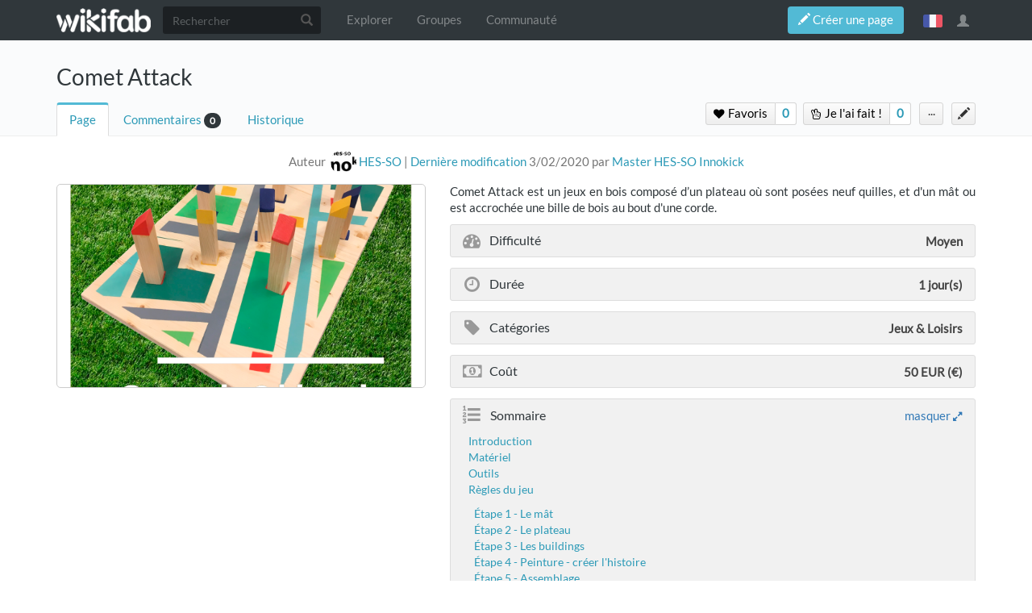

--- FILE ---
content_type: text/html; charset=UTF-8
request_url: http://wikifab.org/w/index.php?title=Comet_Attack&oldid=77570
body_size: 15301
content:



<!DOCTYPE html>
<html class="client-nojs" lang="fr" dir="ltr">
<head>
<meta charset="UTF-8"/>
<title>Comet Attack — Wikifab</title>
<script>document.documentElement.className = document.documentElement.className.replace( /(^|\s)client-nojs(\s|$)/, "$1client-js$2" );</script>
<script>(window.RLQ=window.RLQ||[]).push(function(){mw.config.set({"wgCanonicalNamespace":"","wgCanonicalSpecialPageName":false,"wgNamespaceNumber":0,"wgPageName":"Comet_Attack","wgTitle":"Comet Attack","wgCurRevisionId":78419,"wgRevisionId":77570,"wgArticleId":49411,"wgIsArticle":true,"wgIsRedirect":false,"wgAction":"view","wgUserName":null,"wgUserGroups":["*","Dokit-read","Dokit-createaccount","Dokit-pdfexport"],"wgCategories":["Tutorials"],"wgBreakFrames":false,"wgPageContentLanguage":"fr","wgPageContentModel":"wikitext","wgSeparatorTransformTable":[",\t."," \t,"],"wgDigitTransformTable":["",""],"wgDefaultDateFormat":"dmy","wgMonthNames":["","janvier","février","mars","avril","mai","juin","juillet","août","septembre","octobre","novembre","décembre"],"wgMonthNamesShort":["","janv.","fév.","mars","avr.","mai","juin","juill.","août","sept.","oct.","nov.","déc."],"wgRelevantPageName":"Comet_Attack","wgRelevantArticleId":49411,"wgRequestId":"8c457944a7da5a3b733799fd","wgIsProbablyEditable":false,"wgRelevantPageIsProbablyEditable":false,"wgRestrictionEdit":[],"wgRestrictionMove":[],"wgPageFormsAutocompleteValues":[],"wgPageFormsAutocompleteOnAllChars":false,"wgPageFormsFieldProperties":[],"wgPageFormsCargoFields":[],"wgPageFormsDependentFields":[],"wgPageFormsGridValues":[],"wgPageFormsGridParams":[],"wgPageFormsContLangYes":null,"wgPageFormsContLangNo":null,"wgPageFormsContLangMonths":[],"wgPageFormsShowOnSelect":[],"wgPageFormsScriptPath":"/w/extensions/PageForms","edgValues":null,"wgPageFormsEDSettings":null,"wgAllowPipesInForms":true,"wgAmericanDates":false,"wgMediaViewerOnClick":true,"wgMediaViewerEnabledByDefault":true,"wgVisualEditor":{"pageLanguageCode":"fr","pageLanguageDir":"ltr","pageVariantFallbacks":"fr","usePageImages":false,"usePageDescriptions":false},"wgULSAcceptLanguageList":[],"wgULSCurrentAutonym":"français","wgCategoryTreePageCategoryOptions":"{\"mode\":0,\"hideprefix\":20,\"showcount\":true,\"namespaces\":false,\"hidebreadcrumb\":true}","wgTranslatePageTranslation":"source","ImageAnnotator":{"imageAnnotatorOldWgServers":["http://wikifab.org","https://wikifab.org","https://files-thumbs.wikifab.org"]},"CommentStreams":{"canComment":false,"moderatorEdit":false,"moderatorAccept":false,"showEditBoxOnPageLoad":1,"moderatorDelete":false,"moderatorFastDelete":0,"showLabels":1,"userDisplayName":"\u003Cspan class=\"cs-comment-author-anonymous\"\u003Eanonyme\u003C/span\u003E","userAvatar":null,"newestStreamsOnTop":1,"initiallyCollapsed":false,"enableVoting":1,"enableAccepting":1,"enableWatchlist":1,"comments":[]},"wgVisualEditorToolbarScrollOffset":0,"wgVisualEditorUnsupportedEditParams":["undo","undoafter","veswitched"],"wgEditSubmitButtonLabelPublish":false});mw.loader.state({"site.styles":"ready","noscript":"ready","user.styles":"ready","user":"ready","site":"ready","user.options":"loading","user.tokens":"loading","ext.imageannotator.editor.css":"ready","ext.translate":"ready","ext.socialprofile.responsive":"ready","ext.socialprofile.userinfo.css":"ready","ext.Wikifab.css":"ready","ext.groupspage.css":"ready","ext.checkpagetitle.css":"ready","ext.flowcountertalks.css":"ready","ext.simpleembedvideo.css":"ready","ext.userspageslinks.css":"ready","ext.wikifab.css":"ready","ext.dokitfooter.css":"ready","ext.EmbedTutorials.modal.css":"ready","ext.visualEditor.desktopArticleTarget.noscript":"ready","ext.wikifaborg.css":"ready","ext.uls.interlanguage":"ready","ext.simplelanguageselectorcss":"ready","ext.autosetpagelang":"ready","ext.smw.style":"ready","ext.smw.tooltip.styles":"ready","ext.bootstrap.styles":"ready","ext.EmbedTutorials.modal.js":"loading","ext.QRCodeGenerator.modal.js":"loading"});mw.loader.implement("user.options@1dpodri",function($,jQuery,require,module){/*@nomin*/mw.user.options.set({"variant":"fr"});
});mw.loader.implement("user.tokens@1skqejg",function($,jQuery,require,module){/*@nomin*/mw.user.tokens.set({"editToken":"+\\","patrolToken":"+\\","watchToken":"+\\","csrfToken":"+\\"});
});mw.loader.load(["ext.wikifab.wfexplore","ext.Tabber","ext.imageannotator.editor","ext.smw.style","ext.smw.tooltips","ext.carousel.js","mediawiki.page.startup","mediawiki.user","mediawiki.page.ready","mediawiki.toc","mediawiki.searchSuggest","ext.socialprofile.userinfo.js","ext.userswatchbutton.js","ext.groupspage.js","ext.checkpagetitle.js","ext.inputBox","mmv.head","mmv.bootstrap.autostart","ext.simpleembedvideo.js","ext.userspageslinks.js","ext.3d","ext.cssforcategories.common","ext.CommentStreams","ext.visualEditor.desktopArticleTarget.init","ext.visualEditor.targetLoader","ext.uls.interface","ext.simplelanguageselector","ext.bootstrap.scripts","ext.Wikifab.js"]);mw.loader.load("/w/load.php?debug=false\u0026lang=fr\u0026modules=ext.EmbedTutorials.modal.js%7Cext.QRCodeGenerator.modal.js\u0026only=scripts\u0026skin=chameleon");});</script>
<link rel="stylesheet" href="/w/load.php?debug=false&amp;lang=fr&amp;modules=ext.EmbedTutorials.modal.css%7Cext.Wikifab.css%7Cext.autosetpagelang%2Csimplelanguageselectorcss%2Ctranslate%7Cext.bootstrap.styles%7Cext.checkpagetitle.css%7Cext.dokitfooter.css%7Cext.flowcountertalks.css%7Cext.groupspage.css%7Cext.imageannotator.editor.css%7Cext.simpleembedvideo.css%7Cext.socialprofile.responsive%7Cext.socialprofile.userinfo.css%7Cext.uls.interlanguage%7Cext.userspageslinks.css%7Cext.visualEditor.desktopArticleTarget.noscript%7Cext.wikifab.css%7Cext.wikifaborg.css&amp;only=styles&amp;skin=chameleon"/>
<link rel="stylesheet" href="/w/load.php?debug=false&amp;lang=fr&amp;modules=ext.smw.style%7Cext.smw.tooltip.styles&amp;only=styles&amp;skin=chameleon"/>
<script async="" src="/w/load.php?debug=false&amp;lang=fr&amp;modules=startup&amp;only=scripts&amp;skin=chameleon"></script>
<style>
			:root{
				--main-btn-color: #52BAD5;
			}
			</style><style>
			:root{
				--main-hover-color: #2C9AB7;
			}
			</style>
<meta name="ResourceLoaderDynamicStyles" content=""/>
<link rel="stylesheet" href="/w/load.php?debug=false&amp;lang=fr&amp;modules=site.styles&amp;only=styles&amp;skin=chameleon"/>
<meta name="generator" content="MediaWiki 1.31.3"/>
<meta name="robots" content="noindex,nofollow"/>
<meta name="google-site-verification" content=""/>
<meta name="keywords" content="game, wood, play, kids, city, rule"/>
<meta name="description" content="Comet Attack est un jeux en bois composé d’un plateau où sont posées neuf quilles, et d&#039;un mât ou est accrochée une bille de bois au bout d&#039;une..."/>
<meta name="twitter:description" content="Comet Attack est un jeux en bois composé d’un plateau où sont posées neuf quilles, et d&#039;un mât ou est accrochée une bille de bois au bout d&#039;une..."/>
<meta name="viewport" content="width=device-width, initial-scale=1.0"/>
<link rel="alternate" type="application/rdf+xml" title="Comet Attack" href="/w/index.php?title=Sp%C3%A9cial:Export_RDF/Comet_Attack&amp;xmlmime=rdf"/>
<link rel="shortcut icon" href="/images/favicon/favicon.png"/>
<link rel="search" type="application/opensearchdescription+xml" href="/w/opensearch_desc.php" title="Wikifab (fr)"/>
<link rel="EditURI" type="application/rsd+xml" href="https://wikifab.org/w/api.php?action=rsd"/>
<meta property="og:description" content="Comet Attack est un jeux en bois composé d’un plateau où sont posées neuf quilles, et d&#039;un mât ou est accrochée une bille de bois au bout d&#039;une..."/>
<script type="application/ld+json">{"@context" : "http://schema.org","description":"Comet Attack est un jeux en bois composé d’un plateau où sont posées neuf quilles, et d'un mât ou est accrochée une bille de bois au bout d'une...",}</script>
<meta property="fb:app_id" content=""/>

<meta property="fb:admins" content=""/>

<!--[if lt IE 9]><script src="/w/load.php?debug=false&amp;lang=fr&amp;modules=html5shiv&amp;only=scripts&amp;skin=chameleon&amp;sync=1"></script><![endif]-->
</head>
<body class="mediawiki ltr sitedir-ltr mw-hide-empty-elt ns-0 ns-subject page-Comet_Attack rootpage-Comet_Attack layout-layout-dokit skin-chameleon action-view bodyTranslateSourcePage bodyPageInUserLanguage">
	<!-- navigation bar -->
	<nav class="navbar navbar-default p-navbar" role="navigation" id="mw-navigation">
		<div class="container">
				<div class="navbar-header">

					<button type="button" class="navbar-toggle collapsed" data-toggle="collapse" data-target="#mw-navigation-collapse">
						<span class="sr-only">Toggle navigation</span>
						<span class="icon-bar"></span><span class="icon-bar"></span><span class="icon-bar"></span>
					</button>

				<!-- logo and main page link -->
				<div id="p-logo" class="p-logo navbar-brand" role="banner">
					<a href="/wiki/Accueil" title="Visiter la page d’accueil"><img src="/images/logo/logo-white.png" alt="Wikifab"/></a>
				</div>


				</div>

				<div class="collapse navbar-collapse" id="mw-navigation-collapse">
				<!-- search form -->
				<div  id="p-search" class="p-search navbar-form" role="search">
					<form  id="searchform" class="mw-search form-inline" action="/w/index.php">
						<input type="hidden" name="title" value="Spécial:Recherche" />
						<div class="input-group"><input class="form-control" id="searchInput" accesskey="f" title="Rechercher" placeholder="Rechercher" name="search" autocomplete="off">
						<div class="input-group-btn">
						<button value="Rechercher" id="mw-searchButton" name="fulltext" title="Rechercher les pages comportant ce texte." type="submit" class="mw-searchButton btn btn-default"><span class="glyphicon glyphicon-search"></span></button>
					</div>
				</div>
			</form>
		</div>
<ul class="nav navbar-nav">
				<!-- navigation -->
				<li id="n-Explorer"><a href="/wiki/Explore">Explorer</a></li>
				<li id="n-Groupes"><a href="/wiki/Groups">Groupes</a></li>
				<li id="n-Communauté"><a href="/wiki/Sp%C3%A9cial:AllDiscussions">Communauté</a></li></ul>

					<div class="navbar-right-aligned"><ul class="nav navbar-nav MessageContent"><div data-toggle="modal" data-target="#CreateNewPage" class="wf-top-button askButton"><span class="btn webfonts-changed"><span class="glyphicon glyphicon-pencil"></span> Créer une page</span></div>
<div class="modal fade" id="CreateNewPage" role="dialog" aria-labelledby="myModalLabel">
<div class="modal-dialog">
<div class="modal-content">
<div class="modal-header">
<h4 class="modal-title" id="myModalLabel"><span id="Vous_n'avez_pas_la_permission"></span><span class="mw-headline" id="Vous_n_avez_pas_la_permission">Vous n'avez pas la permission</span></h4>
</div>
<div class="modal-body NewPageTabs">
<div class="alert alert-warning" role="alert"><strong>Oups&#160;!</strong> Vous n'avez pas la permission de modifier ce tutoriel car vous n'êtes pas connecté. Pour modifier ce tutoriel, <a rel="nofollow" class="external text" href="https://wikifab.org/w/index.php?title=Sp%C3%A9cial:UserLogin/signup&amp;returnto=Comet_Attack">créez un compte</a> ou <a rel="nofollow" class="external text" href="https://wikifab.org/w/index.php?title=Sp%C3%A9cial:UserLogin&amp;returnto=Comet_Attack">connectez-vous</a>.</div>
</div>
</div>
</div>
</div>
</ul>
<ul class="nav navbar-nav MessageContent"></ul>

					<!-- personal widgets uls -->
						<ul class="navbar-personaltools navbar-nav navbar-personaltoolwidgets navbar-nav-widgets" ><li id="pt-language" class="active"><a href="#" class="sls-trigger lang-fr" sort_order="0">français</a></li>
					</ul>
					<!-- personal tools -->
					<ul class="navbar-tools navbar-nav" >
						<li class="dropdown navbar-tools-tools">
							<a class="dropdown-toggle navbar-usernotloggedin" href="#" data-toggle="dropdown" title="Vous n’êtes pas connecté." ><span class="glyphicon glyphicon-user"></span></a>
							<ul class="p-personal-tools dropdown-menu dropdown-menu-right" >
								
								<li id="pt-createaccount"><a href="/w/index.php?title=Sp%C3%A9cial:Cr%C3%A9er_un_compte&amp;returnto=Comet+Attack&amp;returntoquery=oldid%3D77570" sort_order="1" title="Nous vous encourageons à créer un compte utilisateur et vous connecter; ce n’est cependant pas obligatoire">Créer un compte</a></li>
								<li id="pt-login-private"><a href="/w/index.php?title=Sp%C3%A9cial:Connexion&amp;returnto=Comet+Attack&amp;returntoquery=oldid%3D77570" sort_order="2" title="Vous devez vous connecter pour utiliser ce wiki [o]" accesskey="o">Se connecter</a></li> <hr style='border-bottom-style: solid;margin-top: 2px;margin-bottom: 2px'> 
									<li id="pt-help-target"><a href="https://help.dokit.app/wiki/Main_Page" target="_blanck" menu="user-sub-menu" sort_order="3">Aide</a></li>
								</ul>
							</li>
						</ul>

					</div> <!-- navbar-right-aligned -->
				</div><!-- /.navbar-collapse -->
			</div>
		</nav>

	<!-- additionnal page header -->
	<div id="additionnal-page-header">
		<div class="container">
		</div>
	</div>

	<!-- main content header -->
	<div id="main-content-header">
		<div class="container">
				<div class="maincontent-header-head">

				<h1 id="firstHeading" class="firstHeading">Comet Attack</h1>

			</div>

			<div class="maincontent-header-tail">
				<!-- Page Tools Tabs -->
				<div class="page-tools-tabs smooth-scroll"><ul class="list-inline">
<li id="ca-nstab-main" class="selected"><a href="/wiki/Comet_Attack" title="Voir le contenu de la page [c]" accesskey="c" class="selected">Page</a></li>
<li><a count="0" href="#cs-comments">Commentaires</a><span class="counterTalk">0</span></li>
<li id="ca-history"><a href="/w/index.php?title=Comet_Attack&amp;action=history" title="Historique des versions de cette page [h]" accesskey="h">Historique</a></li></ul>
				</div>
					<div class="header-right-aligned">
<div class="PageNetworkLinks">
		<a class="UsersPagesLinksButton addAction" data-linkstype="star" data-page="Comet_Attack" ><button class=" doActionLabel"><span class=" "><i class="fa fa-heart upl_icon"></i> <i class="fa fa-spinner fa-spin upl_loading" style="display:none"></i> Favoris</span></button></a><div class="dropdownParent"><a href="#" class="UsersPagesLinksButtonCounter addAction" data-linkstype="star" data-page="Comet_Attack" data-listid ="1" ><button>0</button></a><div class="UsersListContent" id="boutonContent1"> <div class="usersPageLinksUsers row"></div></div></div>
		<a class="UsersPagesLinksButton addAction" data-linkstype="ididit" data-page="Comet_Attack" ><button class=" doActionLabel"><span class=" "><i class="fa fa-hand-peace-o upl_icon"></i> <i class="fa fa-spinner fa-spin upl_loading" style="display:none"></i> Je l'ai fait&#160;!</span></button></a><div class="dropdownParent"><a href="#" class="UsersPagesLinksButtonCounter addAction" data-linkstype="ididit" data-page="Comet_Attack" data-listid ="2" ><button>0</button></a><div class="UsersListContent" id="boutonContent2"> <div class="usersPageLinksUsers row"></div></div></div>
</div>
					<!-- page tools -->
					<ul class="page-tools-dropdown" >
						<li id="ca-formedit" class="page-tools-dropdown-tools"><a href="/w/index.php?title=Comet_Attack&amp;action=formedit" title="Modifier cette page avec un formulaire [&amp;]" accesskey="&amp;"><span class="glyphicon glyphicon-pencil"></span></a></li>
							<li class="page-tools-dropdown-tools dropdown">
								<a data-toggle="dropdown" class="dropdown-toggle" href="#" title="Outils pour les pages" ><span>...</span></a>
	<!-- Content navigation -->
	<ul class="p-contentnavigation dropdown-menu" id="p-contentnavigation">
		<!-- namespaces -->
		<!-- views -->
		<li id="ca-pdfexport"><a href="/w/index.php?title=Comet_Attack&amp;action=pdfexport&amp;format=single">Export PDF</a></li>
		<li id="ca-embed" class="embed-button"><a href="/w/index.php?title=Comet_Attack&amp;embed=true" class="embed-button">Intégrer ce tutoriel</a></li>
		<li id="ca-qrcode" class="qrcode-button"><a data-toggle="modal" data-target="#qrcodeModal" href="#" class="qrcode-button">Générer un QR code</a></li>
		<!-- NetworksLinks -->
	</ul>
							</li>
						</ul>

					</div> <!-- header-right-aligned -->
			</div>
		</div>
	</div>

	<div>
		<div class="container">
			<div class="siteNoticeArea row">
				<div class="col-lg-12">

				</div>
			</div>
			<div class="row">
				<div class="col-lg-12">
					<!-- start the content area -->
					<div id="content" class="mw-body"><a id="top"></a>
						<div id="mw-indicators" class="mw-indicators"></div>
						<div  id="mw-js-message" style="display:none;"></div>
						<div id="bodyContent">
							<!-- body text -->

							<div id="mw-content-text" lang="fr" dir="ltr" class="mw-content-ltr"><div class="mw-parser-output"><div class="print-description print-only">Comet Attack est un jeux en bois composé d’un plateau où sont posées neuf quilles, et d'un mât ou est accrochée une bille de bois au bout d'une corde.</div>
<p class="tuto-details-autor-revision noprint hideInTranslatedPage">Auteur&#160;<span class="tuto-details-author-box"><a class="avatar-image" href="/wiki/Utilisateur:Master_HES-SO_Innokick"><img src="/images/avatars/dkf_Wikifab_10416_ml.png?r=1576746158" alt="avatar" border="0" /></a><a class="name" href="/wiki/Utilisateur:Master_HES-SO_Innokick"><span class="tuto-details-author-name">HES-SO</span></a></span> | <a rel="nofollow" class="external text" href="https://wikifab.org/w/index.php?title=Comet_Attack&amp;action=history">Dernière modification</a> 3/02/2020 par <a href="/wiki/Utilisateur:Master_HES-SO_Innokick" title="Utilisateur:Master HES-SO Innokick">Master HES-SO Innokick</a></p>
<div class="row firstPage">
<div class="col-md-5 col-sm-5 col-xs-12 fullWidthPrint">
<div class="tuto-main-image noprint"><a class="image" href="/images/thumb/4/41/Comete_Attack_Photo_22.01.20_17_44_24.png/ia-e3ffbfe71665f7e80cc0ebcff58ece92-1000px-Comete_Attack_Photo_22.01.20_17_44_24.png.png" data-thumbsrc="/images/thumb/4/41/Comete_Attack_Photo_22.01.20_17_44_24.png/ia-e3ffbfe71665f7e80cc0ebcff58ece92-px-Comete_Attack_Photo_22.01.20_17_44_24.png.png"><img class="annotationlayer" style="filter: blur(5px)" data-file-width="600" data-file-height="450" src="/images/thumb/4/41/Comete_Attack_Photo_22.01.20_17_44_24.png/ia-e3ffbfe71665f7e80cc0ebcff58ece92-px-Comete_Attack_Photo_22.01.20_17_44_24.png.png" /></a>
</div>
<div class="tuto-details-box print-only">
<div class="tuto-items-container">
<div class="tuto-items-details-container">
<div class="tuto-items-details-container-left"><i class="fa fa-tachometer"></i> Difficulté</div>
<div class="tuto-items-details-container-right"><span class="propertyKey" style="display:none">Medium</span> Moyen</div>
</div>
<div class="tuto-items-details-container">
<div class="tuto-items-details-container-left"><i class="fa fa-clock-o"></i> Durée</div>
<div class="tuto-items-details-container-right">1 <span class="propertyKey" style="display:none">day(s)</span> jour(s)</div>
</div>
<div class="tuto-items-details-container">
<div class="tuto-items-details-container-left"><i class="fa fa-tag"></i> Catégories</div>
<div class="tuto-items-details-container-right">Jeux &amp; Loisirs</div>
</div>
<div class="tuto-items-details-container">
<div class="tuto-items-details-container-left"><i class="fa fa-money"></i> Coût</div>
<div class="tuto-items-details-container-right">50 EUR (€)</div>
</div>
</div>
</div>
</div>
<div class="col-md-7 col-sm-7 col-xs-12 fullWidthPrint no-print-book">
<div class="tuto-details-box">
<div class="tuto-details-about-title noprint">Comet Attack est un jeux en bois composé d’un plateau où sont posées neuf quilles, et d'un mât ou est accrochée une bille de bois au bout d'une corde.</div>
<div class="tuto-items-container"><div class="tuto-items-details-container noprint">
<div class="tuto-items-details-container-left"><i class="fa fa-tachometer"></i> Difficulté</div> <div class="tuto-items-details-container-right"><span class="propertyKey" style="display:none">Medium</span> Moyen</div> </div><div class="tuto-items-details-container noprint"> <div class="tuto-items-details-container-left"><i class="fa fa-clock-o"></i> Durée</div> <div class="tuto-items-details-container-right">1 <span class="propertyKey" style="display:none">day(s)</span> jour(s)</div></div>
<div class="tuto-items-details-container noprint"><div class="tuto-items-details-container-left"><i class="fa fa-tag"></i> Catégories</div> <div class="tuto-items-details-container-right">Jeux &amp; Loisirs</div></div><div class="tuto-items-details-container noprint"><div class="tuto-items-details-container-left"><i class="fa fa-money"></i> Coût</div> <div class="tuto-items-details-container-right">50 EUR (€)</div></div>
<div class="tuto-items-languages noprint"></div>
<div class="tuto-items-details-container printTOC"><div class="tuto-items-details-container-left"><i class="fa fa-list-ol"></i></div><div id="toc" class="toc"><div class="toctitle" lang="fr" dir="ltr"><h2>Sommaire</h2></div>
<ul>
<li class="toclevel-1"><a href="#Introduction"><span class="tocnumber">1</span> <span class="toctext">Introduction</span></a></li>
<li class="toclevel-1"><a href="#Matériel"><span class="tocnumber">2</span> <span class="toctext">Matériel</span></a></li>
<li class="toclevel-1"><a href="#Outils"><span class="tocnumber">3</span> <span class="toctext">Outils</span></a></li>
<li class="toclevel-1"><a href="#Règles_du_jeu"><span class="tocnumber">4</span> <span class="toctext">Règles du jeu</span></a>
<ul>
<li class="toclevel-2"><a href="#Étape_1_-_Le_mât"><span class="tocnumber">4.1</span> <span class="toctext">Étape 1 - Le mât</span></a></li>
<li class="toclevel-2"><a href="#Étape_2_-_Le_plateau"><span class="tocnumber">4.2</span> <span class="toctext">Étape 2 - Le plateau</span></a></li>
<li class="toclevel-2"><a href="#Étape_3_-_Les_buildings"><span class="tocnumber">4.3</span> <span class="toctext">Étape 3 - Les buildings</span></a></li>
<li class="toclevel-2"><a href="#Étape_4_-_Peinture_-_créer_l_histoire"><span class="tocnumber">4.4</span> <span class="toctext">Étape 4 - Peinture - créer l'histoire</span></a></li>
<li class="toclevel-2"><a href="#Étape_5_-_Assemblage"><span class="tocnumber">4.5</span> <span class="toctext">Étape 5 - Assemblage</span></a></li>
<li class="toclevel-2"><a href="#Étape_6_-_Guide_pour_le_perçage"><span class="tocnumber">4.6</span> <span class="toctext">Étape 6 - Guide pour le perçage</span></a></li>
<li class="toclevel-2"><a href="#Commentaires"><span class="tocnumber">4.7</span> <span class="toctext">Commentaires</span></a></li>
</ul>
</li>
</ul>
</div>
</div>
</div>
</div>
</div>
</div>
<p><span class="propertyKey" style="display:none">game, wood, play, kids, city, rule</span>
<span class="propertyKey" style="display:none">Comete_Attack_Photo_22.01.20_17_44_24.png</span>
<span class="propertyKey" style="display:none"></span> 
<span class="propertyKey" style="display:none"></span> 
<span class="propertyKey" style="display:none">Creation</span> 
<span class="propertyKey" style="display:none"></span>
<span class="noprint"></span>
</p>

<h2><span class="mw-headline" id="Introduction">Introduction</span></h2>
<div class="wf-intro">
<p>Comet Attack rassemble toute la famille autour de ce jeu entièrement en bois&#160;! Pour gagner, il faut faire tomber un maximum de bâtiments en lançant la météorite. 
</p><p>Basé sur le principe du jeu breton «&#160;Birinic&#160;», Comet Attack lie créativité, didactique et fun pour le plaisir des petits et des grands (âge minimum recommandé: 3 ans). Laissez votre enfant monter et démonter la ville de son imagination grâce au code couleur. 
</p><p>Pour la fabrication, les dimensions pour réaliser ce jeu sont à titre indicatif. En effet, la simplicité des matériaux et du principe de jeu laisse la liberté d’être créatif. À vous de jouer!:
</p>
<h1><span class="mw-headline" id="Matériel">Matériel</span></h1>
<p>La liste de matériel ci-dessous est indicative. Si vous avez d'autres choses à disposition n'hésiter pas à adapter la construction.
</p><p><br />
Matière première:
</p>
<ul><li>Planche de épicéa 600x400x23mm pour le plateau</li>
<li>Sphère en bois percée  ø 45mm pour la comète</li>
<li>Liste rectangulaire en épicéa 28x28mm, longueure min. 2000mmCordelette noire en polyester longueur min. 1.5m</li>
<li>Tourillon en épicéa ø 23x1100mm</li>
<li>Tube PVC ø int. 22mm, longueure min.</li>
<li>Peintures</li></ul>
<p>Pièces de quincaillerie diverses:
</p>
<ul><li>1.5m  de cordelette noire en polyester</li>
<li>6 patins en feutre pour meuble, avec vis ø 20mm</li>
<li>1 vis à deux filet M8x60mm</li>
<li>1 insert à bois M8x14x18mm</li>
<li>1 vis a bois tête bombée cruciforme ø3.5x12mm</li>
<li>1 rondelle M3 ø9mm</li>
<li>1 rondelle M2 ø7mm</li></ul>
<h1><span class="mw-headline" id="Outils">Outils</span></h1>
<p>La fabrication du jeu ne nécessite aucune machine technologique&#160;! Pas d'imprimante 3D, pas de CNC ni de découpeuse laser&#160;! Fabriquez-le avec ce que vous avez chez vous et sentez vous libre d'adapter les étapes en fonction de ce que vous avez à disposition pour la fabrication.
</p><p><br />
</p>
<ul><li>Perceuse à colonne</li>
<li>Scie pendulaire (si vous n'en avez pas, une scie sauteuse ira très bien aussi&#160;!)</li>
<li>Scie circulaire (nous l'avons juste utilisée pour déligner le plateau donc n'hésitez pas à utiliser les moyens du bord)</li>
<li>Ponceuse d’établi</li>
<li>Visseuse pour percer et viser
<ul><li>Mèche à bois de ø 3, 5, 11 mm</li>
<li>Embouts cruciforme  PH1 et torx T25</li></ul></li>
<li>Pied à coulisse</li>
<li>Double mètre</li>
<li>Cuter</li>
<li>Papier de verre grain min. 120</li>
<li>Pinceaux</li></ul>
<p><br />
</p>
<h1><span class="mw-headline" id="Règles_du_jeu">Règles du jeu</span></h1>
<p>Âge: 3-99 ans
</p><p>Nombre de joueurs: Illimité (recommandé: 3 - 4)
</p><p><br />
Préparation&#160;: Construisez la ville de Colorcity en plaçant les 9 plots sur les carrés de la couleur correspondante. Choisissez la composition qu’il vous plaît, qu’il faudra garder tout au long de la même manche.
</p><p><br />
<b>La ville de Colorcity a été évacuée à l’annonce de l’attaque d’une comète géante!</b>
</p><p><br />
À tour de rôle, prenez le contrôle de la comète pour faire tomber un maximum de bâtiments. Une fois lancée, la comète doit faire 2 tours dans le ciel avant de toucher les bâtiments pour faire des points.
</p><p><br />
Chaque couleur de bâtiment correspond à un nombre de points différents.
</p><p><br />
Rouge = 1 point
</p><p>Jaune = 2 points
</p><p>Bleu = 3 points
</p><p><br />
</p>
Additionnez les points de tous les bâtiments renversés par la comète. Le joueur avec le plus grand nombre de points remporte la manche, et gagne le pouvoir de reconstruire Colorcity à sa guise pour la partie suivante!</div>
<div class="Input-tabs Grey-Input-tabs">
<div id="tabber-658055e142588898fe1889d9f001eb50" class="tabber">
			<div class="tabbertab" title="Outils &amp; Matériaux">
				<p class="mw-empty-elt">
</p><div class="wf-nav-tabs-inner"><div class="row">
<div class="col-xs-12 col-md-6 step-instructions">
<h3><span class="mw-headline" id="Matériaux">Matériaux</span></h3>
</div>
<div class="col-xs-12 col-md-6 step-instructions">
<h3><span class="mw-headline" id="Outils">Outils</span></h3>
</div>
</div>
</div><p class="mw-empty-elt"></p>
			</div></div>
</div>
<div class="row">
<div class="col-xs-12 col-md-6 step-instructions col-md-push-6 step-instructions-manyimage">
<h2><span class="mw-headline" id="Étape_1_-_Le_mât">Étape 1 - Le mât</span></h2>
<p>Pour la première étape, il est nécessaire de fabriquer un guide de perçage. ça fabrication est détaillée en fin de ce tutoriel.
</p><p><br />
</p>
<ol><li>Couper un bout du tourillon de 1000mm</li>
<li>A l'aide du guide, percer une extrémité du tourillon à environ 5mm de profondeur et le bout opposé à une profondeur adéquate pour pouvoir y viser la vis à deux filet par la suite</li>
<li>Poncer l'extrémité avec le perçage de 5mm de profondeur en pointe comme un crayon en laissant un plat sur la pointe d'environ 6-7mm de diamètre. Le point important est que le diamètre extérieur de la rondelle M2 dépasse la pointe taillée.</li>
<li>Repercer le perçage pour la vis a deux filets avec la mèche de 5mm. Pour la profondeur, utiliser un bout de scotch pour marquer le foret.</li>
<li>Viser ensuite la vis à deux filet dans le mât.</li>
<li>Du coté pointu, visser la vis a bois tête bombée avec les deux rondelles. La petite rondelle coté pointe et la grande coté tête de vis.</li></ol>
</div>
<div class="col-xs-12 col-md-6 tuto-step-image noprint col-md-pull-6">
<div data-interval="false" data-ride="carousel" class="carousel" id="myCarousel1"><div class="carousel-inner"><div class="carousel-item item active"><div class="annotatedImageContainer"><a href="/wiki/Fichier:Comete_Attack_mat_base1.jpg" class="image"><img alt="Comete Attack mat base1.jpg" src="/images/thumb/d/da/Comete_Attack_mat_base1.jpg/800px-Comete_Attack_mat_base1.jpg" width="800" height="1067" data-file-width="3024" data-file-height="4032" /></a><div class="annotatedcontent" data-annotatedcontent=""> </div></div></div><div class="carousel-item item"><div class="annotatedImageContainer"><a href="/wiki/Fichier:Comete_Attack_mat_guide.jpg" class="image"><img alt="Comete Attack mat guide.jpg" src="/images/thumb/0/05/Comete_Attack_mat_guide.jpg/800px-Comete_Attack_mat_guide.jpg" width="800" height="600" data-file-width="4032" data-file-height="3024" /></a><div class="annotatedcontent" data-annotatedcontent=""> </div></div></div><div class="carousel-item item"><div class="annotatedImageContainer"><a href="/wiki/Fichier:Comete_Attack_mat_visbase.jpg" class="image"><img alt="Comete Attack mat visbase.jpg" src="/images/thumb/8/84/Comete_Attack_mat_visbase.jpg/800px-Comete_Attack_mat_visbase.jpg" width="800" height="1067" data-file-width="3024" data-file-height="4032" /></a><div class="annotatedcontent" data-annotatedcontent=""> </div></div></div><div class="carousel-item item"><div class="annotatedImageContainer"><a href="/wiki/Fichier:Comete_Attack_mat_ponce4.jpg" class="image"><img alt="Comete Attack mat ponce4.jpg" src="/images/thumb/5/59/Comete_Attack_mat_ponce4.jpg/800px-Comete_Attack_mat_ponce4.jpg" width="800" height="1067" data-file-width="3024" data-file-height="4032" /></a><div class="annotatedcontent" data-annotatedcontent=""> </div></div></div><div class="carousel-item item"><div class="annotatedImageContainer"><a href="/wiki/Fichier:Comete_Attack_mat_pointe.jpg" class="image"><img alt="Comete Attack mat pointe.jpg" src="/images/thumb/e/e6/Comete_Attack_mat_pointe.jpg/800px-Comete_Attack_mat_pointe.jpg" width="800" height="600" data-file-width="4032" data-file-height="3024" /></a><div class="annotatedcontent" data-annotatedcontent=""> </div></div></div><div class="carousel-item item"><div class="annotatedImageContainer"><a href="/wiki/Fichier:Comete_Attack_Photo_21.01.20_12_58_05.jpg" class="image"><img alt="Comete Attack Photo 21.01.20 12 58 05.jpg" src="/images/thumb/3/33/Comete_Attack_Photo_21.01.20_12_58_05.jpg/800px-Comete_Attack_Photo_21.01.20_12_58_05.jpg" width="800" height="600" data-file-width="4032" data-file-height="3024" /></a><div class="annotatedcontent" data-annotatedcontent=""> </div></div></div></div><ol class="carousel-indicators"><li class="carousel-thumb active" data-slide-to="0" data-target="#myCarousel1"><div class="annotatedImageContainer"><a href="/wiki/Fichier:Comete_Attack_mat_base1.jpg" class="image"><img alt="Comete Attack mat base1.jpg" src="/images/thumb/d/da/Comete_Attack_mat_base1.jpg/800px-Comete_Attack_mat_base1.jpg" width="800" height="1067" data-file-width="3024" data-file-height="4032" /></a><div class="annotatedcontent" data-annotatedcontent=""> </div></div></li><li class="carousel-thumb" data-slide-to="1" data-target="#myCarousel1"><div class="annotatedImageContainer"><a href="/wiki/Fichier:Comete_Attack_mat_guide.jpg" class="image"><img alt="Comete Attack mat guide.jpg" src="/images/thumb/0/05/Comete_Attack_mat_guide.jpg/800px-Comete_Attack_mat_guide.jpg" width="800" height="600" data-file-width="4032" data-file-height="3024" /></a><div class="annotatedcontent" data-annotatedcontent=""> </div></div></li><li class="carousel-thumb" data-slide-to="2" data-target="#myCarousel1"><div class="annotatedImageContainer"><a href="/wiki/Fichier:Comete_Attack_mat_visbase.jpg" class="image"><img alt="Comete Attack mat visbase.jpg" src="/images/thumb/8/84/Comete_Attack_mat_visbase.jpg/800px-Comete_Attack_mat_visbase.jpg" width="800" height="1067" data-file-width="3024" data-file-height="4032" /></a><div class="annotatedcontent" data-annotatedcontent=""> </div></div></li><li class="carousel-thumb" data-slide-to="3" data-target="#myCarousel1"><div class="annotatedImageContainer"><a href="/wiki/Fichier:Comete_Attack_mat_ponce4.jpg" class="image"><img alt="Comete Attack mat ponce4.jpg" src="/images/thumb/5/59/Comete_Attack_mat_ponce4.jpg/800px-Comete_Attack_mat_ponce4.jpg" width="800" height="1067" data-file-width="3024" data-file-height="4032" /></a><div class="annotatedcontent" data-annotatedcontent=""> </div></div></li><li class="carousel-thumb" data-slide-to="4" data-target="#myCarousel1"><div class="annotatedImageContainer"><a href="/wiki/Fichier:Comete_Attack_mat_pointe.jpg" class="image"><img alt="Comete Attack mat pointe.jpg" src="/images/thumb/e/e6/Comete_Attack_mat_pointe.jpg/800px-Comete_Attack_mat_pointe.jpg" width="800" height="600" data-file-width="4032" data-file-height="3024" /></a><div class="annotatedcontent" data-annotatedcontent=""> </div></div></li><li class="carousel-thumb" data-slide-to="5" data-target="#myCarousel1"><div class="annotatedImageContainer"><a href="/wiki/Fichier:Comete_Attack_Photo_21.01.20_12_58_05.jpg" class="image"><img alt="Comete Attack Photo 21.01.20 12 58 05.jpg" src="/images/thumb/3/33/Comete_Attack_Photo_21.01.20_12_58_05.jpg/800px-Comete_Attack_Photo_21.01.20_12_58_05.jpg" width="800" height="600" data-file-width="4032" data-file-height="3024" /></a><div class="annotatedcontent" data-annotatedcontent=""> </div></div></li></ol></div>
</div>
<div class="col-md-6 step-image-print print-only">
<div class="tuto-step-image">
<div class="annotatedImageContainer"><a href="/wiki/Fichier:Comete_Attack_mat_base1.jpg" class="image"><img alt="Comete Attack mat base1.jpg" src="/images/thumb/d/da/Comete_Attack_mat_base1.jpg/800px-Comete_Attack_mat_base1.jpg" width="800" height="1067" data-file-width="3024" data-file-height="4032" /></a><div class="annotatedcontent" data-annotatedcontent=""> </div></div>
</div>
</div>
<div class="col-md-6 step-image-print print-only">
<div class="tuto-step-image">
<div class="annotatedImageContainer"><a href="/wiki/Fichier:Comete_Attack_mat_guide.jpg" class="image"><img alt="Comete Attack mat guide.jpg" src="/images/thumb/0/05/Comete_Attack_mat_guide.jpg/800px-Comete_Attack_mat_guide.jpg" width="800" height="600" data-file-width="4032" data-file-height="3024" /></a><div class="annotatedcontent" data-annotatedcontent=""> </div></div>
</div>
</div>
<div class="col-md-6 step-image-print print-only">
<div class="tuto-step-image">
<div class="annotatedImageContainer"><a href="/wiki/Fichier:Comete_Attack_mat_visbase.jpg" class="image"><img alt="Comete Attack mat visbase.jpg" src="/images/thumb/8/84/Comete_Attack_mat_visbase.jpg/800px-Comete_Attack_mat_visbase.jpg" width="800" height="1067" data-file-width="3024" data-file-height="4032" /></a><div class="annotatedcontent" data-annotatedcontent=""> </div></div>
</div>
</div>
<div class="col-md-6 step-image-print print-only">
<div class="tuto-step-image">
<div class="annotatedImageContainer"><a href="/wiki/Fichier:Comete_Attack_mat_ponce4.jpg" class="image"><img alt="Comete Attack mat ponce4.jpg" src="/images/thumb/5/59/Comete_Attack_mat_ponce4.jpg/800px-Comete_Attack_mat_ponce4.jpg" width="800" height="1067" data-file-width="3024" data-file-height="4032" /></a><div class="annotatedcontent" data-annotatedcontent=""> </div></div>
</div>
</div>
<div class="col-md-6 step-image-print print-only">
<div class="tuto-step-image">
<div class="annotatedImageContainer"><a href="/wiki/Fichier:Comete_Attack_mat_pointe.jpg" class="image"><img alt="Comete Attack mat pointe.jpg" src="/images/thumb/e/e6/Comete_Attack_mat_pointe.jpg/800px-Comete_Attack_mat_pointe.jpg" width="800" height="600" data-file-width="4032" data-file-height="3024" /></a><div class="annotatedcontent" data-annotatedcontent=""> </div></div>
</div>
</div>
<div class="col-md-6 step-image-print print-only">
<div class="tuto-step-image">
<div class="annotatedImageContainer"><a href="/wiki/Fichier:Comete_Attack_Photo_21.01.20_12_58_05.jpg" class="image"><img alt="Comete Attack Photo 21.01.20 12 58 05.jpg" src="/images/thumb/3/33/Comete_Attack_Photo_21.01.20_12_58_05.jpg/800px-Comete_Attack_Photo_21.01.20_12_58_05.jpg" width="800" height="600" data-file-width="4032" data-file-height="3024" /></a><div class="annotatedcontent" data-annotatedcontent=""> </div></div>
</div>
</div>
 </div>
<div class="hrContentMinor"></div>
<p><span class="propertyKey" style="display:none"></span>
</p>
<div class="row">
<div class="col-xs-12 col-md-6 step-instructions col-md-push-6 step-instructions-manyimage">
<h2><span class="mw-headline" id="Étape_2_-_Le_plateau">Étape 2 - Le plateau</span></h2>
<ol><li>Marquer l'emplacement du mât. A l'aide du double mètre, tracer une ligne centrale dans la longueur de la planche puis marquer cette ligne à 50mm d'un bord. L’intersection  correspond à la position du mât.</li>
<li>Percer avec la perceuse à colonne avec la mèche de 3mm puis avec la mèche de 11mm. Il est important que le perçage soit perpendiculaire au plateau.</li>
<li>Visser ensuite l'insert à bois par le dessus du plateau jusqu’à ce qu'il soit à fleur de la surface. Il faut également faire attention à la perpendicularité de l'insert pendant le vissage.</li>
<li>Viser les 6 patins de l'autre côté du plateau à environ 20mm des bords de manière à ce que la planche soit stable</li></ol>
</div>
<div class="col-xs-12 col-md-6 tuto-step-image noprint col-md-pull-6">
<div data-interval="false" data-ride="carousel" class="carousel" id="myCarousel2"><div class="carousel-inner"><div class="carousel-item item active"><div class="annotatedImageContainer"><a href="/wiki/Fichier:Comete_Attack_Socle_1.jpg" class="image"><img alt="Comete Attack Socle 1.jpg" src="/images/thumb/1/18/Comete_Attack_Socle_1.jpg/800px-Comete_Attack_Socle_1.jpg" width="800" height="600" data-file-width="4032" data-file-height="3024" /></a><div class="annotatedcontent" data-annotatedcontent=""> </div></div></div><div class="carousel-item item"><div class="annotatedImageContainer"><a href="/wiki/Fichier:Comete_Attack_Socle_2.jpg" class="image"><img alt="Comete Attack Socle 2.jpg" src="/images/thumb/f/f6/Comete_Attack_Socle_2.jpg/800px-Comete_Attack_Socle_2.jpg" width="800" height="1067" data-file-width="3024" data-file-height="4032" /></a><div class="annotatedcontent" data-annotatedcontent=""> </div></div></div><div class="carousel-item item"><div class="annotatedImageContainer"><a href="/wiki/Fichier:Comete_Attack_Socle_3.jpg" class="image"><img alt="Comete Attack Socle 3.jpg" src="/images/thumb/1/14/Comete_Attack_Socle_3.jpg/800px-Comete_Attack_Socle_3.jpg" width="800" height="1067" data-file-width="3024" data-file-height="4032" /></a><div class="annotatedcontent" data-annotatedcontent=""> </div></div></div></div><ol class="carousel-indicators"><li class="carousel-thumb active" data-slide-to="0" data-target="#myCarousel2"><div class="annotatedImageContainer"><a href="/wiki/Fichier:Comete_Attack_Socle_1.jpg" class="image"><img alt="Comete Attack Socle 1.jpg" src="/images/thumb/1/18/Comete_Attack_Socle_1.jpg/800px-Comete_Attack_Socle_1.jpg" width="800" height="600" data-file-width="4032" data-file-height="3024" /></a><div class="annotatedcontent" data-annotatedcontent=""> </div></div></li><li class="carousel-thumb" data-slide-to="1" data-target="#myCarousel2"><div class="annotatedImageContainer"><a href="/wiki/Fichier:Comete_Attack_Socle_2.jpg" class="image"><img alt="Comete Attack Socle 2.jpg" src="/images/thumb/f/f6/Comete_Attack_Socle_2.jpg/800px-Comete_Attack_Socle_2.jpg" width="800" height="1067" data-file-width="3024" data-file-height="4032" /></a><div class="annotatedcontent" data-annotatedcontent=""> </div></div></li><li class="carousel-thumb" data-slide-to="2" data-target="#myCarousel2"><div class="annotatedImageContainer"><a href="/wiki/Fichier:Comete_Attack_Socle_3.jpg" class="image"><img alt="Comete Attack Socle 3.jpg" src="/images/thumb/1/14/Comete_Attack_Socle_3.jpg/800px-Comete_Attack_Socle_3.jpg" width="800" height="1067" data-file-width="3024" data-file-height="4032" /></a><div class="annotatedcontent" data-annotatedcontent=""> </div></div></li></ol></div>
</div>
<div class="col-md-6 step-image-print print-only">
<div class="tuto-step-image">
<div class="annotatedImageContainer"><a href="/wiki/Fichier:Comete_Attack_Socle_1.jpg" class="image"><img alt="Comete Attack Socle 1.jpg" src="/images/thumb/1/18/Comete_Attack_Socle_1.jpg/800px-Comete_Attack_Socle_1.jpg" width="800" height="600" data-file-width="4032" data-file-height="3024" /></a><div class="annotatedcontent" data-annotatedcontent=""> </div></div>
</div>
</div>
<div class="col-md-6 step-image-print print-only">
<div class="tuto-step-image">
<div class="annotatedImageContainer"><a href="/wiki/Fichier:Comete_Attack_Socle_2.jpg" class="image"><img alt="Comete Attack Socle 2.jpg" src="/images/thumb/f/f6/Comete_Attack_Socle_2.jpg/800px-Comete_Attack_Socle_2.jpg" width="800" height="1067" data-file-width="3024" data-file-height="4032" /></a><div class="annotatedcontent" data-annotatedcontent=""> </div></div>
</div>
</div>
<div class="col-md-6 step-image-print print-only">
<div class="tuto-step-image">
<div class="annotatedImageContainer"><a href="/wiki/Fichier:Comete_Attack_Socle_3.jpg" class="image"><img alt="Comete Attack Socle 3.jpg" src="/images/thumb/1/14/Comete_Attack_Socle_3.jpg/800px-Comete_Attack_Socle_3.jpg" width="800" height="1067" data-file-width="3024" data-file-height="4032" /></a><div class="annotatedcontent" data-annotatedcontent=""> </div></div>
</div>
</div>
<p><br />
</p>
 </div>
<div class="hrContentMinor"></div>
<p><span class="propertyKey" style="display:none"></span>
</p>
<div class="row">
<div class="col-xs-12 col-md-6 step-instructions col-md-push-6 step-instructions-manyimage">
<h2><span class="mw-headline" id="Étape_3_-_Les_buildings">Étape 3 - Les buildings</span></h2>
<ol><li>Tracer sur la liste rectangulaire de manière à obtenir les nombres et les tailles de buildings suivants&#160;: 3x120mm, 3x140mm et 3x160mm. Il est possible de tracer en biais pour que ça corresponde à des toits d'immeubles.</li>
<li>Scier les plots avec la scie circulaire.</li>
<li>Poncer les plots avec le papier de verre pour éviter de se blesser.</li></ol>
</div>
<div class="col-xs-12 col-md-6 tuto-step-image noprint col-md-pull-6">
<div data-interval="false" data-ride="carousel" class="carousel" id="myCarousel3"><div class="carousel-inner"><div class="carousel-item item active"><div class="annotatedImageContainer"><a href="/wiki/Fichier:Comete_Attack_Building_mesure.jpg" class="image"><img alt="Comete Attack Building mesure.jpg" src="/images/thumb/9/9a/Comete_Attack_Building_mesure.jpg/800px-Comete_Attack_Building_mesure.jpg" width="800" height="1067" data-file-width="3024" data-file-height="4032" /></a><div class="annotatedcontent" data-annotatedcontent=""> </div></div></div><div class="carousel-item item"><div class="annotatedImageContainer"><a href="/wiki/Fichier:Comete_Attack_Building_scie.jpg" class="image"><img alt="Comete Attack Building scie.jpg" src="/images/thumb/0/0b/Comete_Attack_Building_scie.jpg/800px-Comete_Attack_Building_scie.jpg" width="800" height="1067" data-file-width="3024" data-file-height="4032" /></a><div class="annotatedcontent" data-annotatedcontent=""> </div></div></div><div class="carousel-item item"><div class="annotatedImageContainer"><a href="/wiki/Fichier:Comete_Attack_Building_Scie2.jpg" class="image"><img alt="Comete Attack Building Scie2.jpg" src="/images/thumb/f/fa/Comete_Attack_Building_Scie2.jpg/800px-Comete_Attack_Building_Scie2.jpg" width="800" height="1067" data-file-width="3024" data-file-height="4032" /></a><div class="annotatedcontent" data-annotatedcontent=""> </div></div></div><div class="carousel-item item"><div class="annotatedImageContainer"><a href="/wiki/Fichier:Comete_Attack_Building_1.jpg" class="image"><img alt="Comete Attack Building 1.jpg" src="/images/thumb/0/02/Comete_Attack_Building_1.jpg/800px-Comete_Attack_Building_1.jpg" width="800" height="1067" data-file-width="3024" data-file-height="4032" /></a><div class="annotatedcontent" data-annotatedcontent=""> </div></div></div></div><ol class="carousel-indicators"><li class="carousel-thumb active" data-slide-to="0" data-target="#myCarousel3"><div class="annotatedImageContainer"><a href="/wiki/Fichier:Comete_Attack_Building_mesure.jpg" class="image"><img alt="Comete Attack Building mesure.jpg" src="/images/thumb/9/9a/Comete_Attack_Building_mesure.jpg/800px-Comete_Attack_Building_mesure.jpg" width="800" height="1067" data-file-width="3024" data-file-height="4032" /></a><div class="annotatedcontent" data-annotatedcontent=""> </div></div></li><li class="carousel-thumb" data-slide-to="1" data-target="#myCarousel3"><div class="annotatedImageContainer"><a href="/wiki/Fichier:Comete_Attack_Building_scie.jpg" class="image"><img alt="Comete Attack Building scie.jpg" src="/images/thumb/0/0b/Comete_Attack_Building_scie.jpg/800px-Comete_Attack_Building_scie.jpg" width="800" height="1067" data-file-width="3024" data-file-height="4032" /></a><div class="annotatedcontent" data-annotatedcontent=""> </div></div></li><li class="carousel-thumb" data-slide-to="2" data-target="#myCarousel3"><div class="annotatedImageContainer"><a href="/wiki/Fichier:Comete_Attack_Building_Scie2.jpg" class="image"><img alt="Comete Attack Building Scie2.jpg" src="/images/thumb/f/fa/Comete_Attack_Building_Scie2.jpg/800px-Comete_Attack_Building_Scie2.jpg" width="800" height="1067" data-file-width="3024" data-file-height="4032" /></a><div class="annotatedcontent" data-annotatedcontent=""> </div></div></li><li class="carousel-thumb" data-slide-to="3" data-target="#myCarousel3"><div class="annotatedImageContainer"><a href="/wiki/Fichier:Comete_Attack_Building_1.jpg" class="image"><img alt="Comete Attack Building 1.jpg" src="/images/thumb/0/02/Comete_Attack_Building_1.jpg/800px-Comete_Attack_Building_1.jpg" width="800" height="1067" data-file-width="3024" data-file-height="4032" /></a><div class="annotatedcontent" data-annotatedcontent=""> </div></div></li></ol></div>
</div>
<div class="col-md-6 step-image-print print-only">
<div class="tuto-step-image">
<div class="annotatedImageContainer"><a href="/wiki/Fichier:Comete_Attack_Building_mesure.jpg" class="image"><img alt="Comete Attack Building mesure.jpg" src="/images/thumb/9/9a/Comete_Attack_Building_mesure.jpg/800px-Comete_Attack_Building_mesure.jpg" width="800" height="1067" data-file-width="3024" data-file-height="4032" /></a><div class="annotatedcontent" data-annotatedcontent=""> </div></div>
</div>
</div>
<div class="col-md-6 step-image-print print-only">
<div class="tuto-step-image">
<div class="annotatedImageContainer"><a href="/wiki/Fichier:Comete_Attack_Building_scie.jpg" class="image"><img alt="Comete Attack Building scie.jpg" src="/images/thumb/0/0b/Comete_Attack_Building_scie.jpg/800px-Comete_Attack_Building_scie.jpg" width="800" height="1067" data-file-width="3024" data-file-height="4032" /></a><div class="annotatedcontent" data-annotatedcontent=""> </div></div>
</div>
</div>
<div class="col-md-6 step-image-print print-only">
<div class="tuto-step-image">
<div class="annotatedImageContainer"><a href="/wiki/Fichier:Comete_Attack_Building_Scie2.jpg" class="image"><img alt="Comete Attack Building Scie2.jpg" src="/images/thumb/f/fa/Comete_Attack_Building_Scie2.jpg/800px-Comete_Attack_Building_Scie2.jpg" width="800" height="1067" data-file-width="3024" data-file-height="4032" /></a><div class="annotatedcontent" data-annotatedcontent=""> </div></div>
</div>
</div>
<div class="col-md-6 step-image-print print-only">
<div class="tuto-step-image">
<div class="annotatedImageContainer"><a href="/wiki/Fichier:Comete_Attack_Building_1.jpg" class="image"><img alt="Comete Attack Building 1.jpg" src="/images/thumb/0/02/Comete_Attack_Building_1.jpg/800px-Comete_Attack_Building_1.jpg" width="800" height="1067" data-file-width="3024" data-file-height="4032" /></a><div class="annotatedcontent" data-annotatedcontent=""> </div></div>
</div>
</div>
<p><br />
</p>
 </div>
<div class="hrContentMinor"></div>
<p><span class="propertyKey" style="display:none"></span>
</p>
<div class="row">
<div class="col-xs-12 col-md-6 step-instructions col-md-push-6 step-instructions-manyimage">
<h2><span id="Étape_4_-_Peinture_-_créer_l'histoire"></span><span class="mw-headline" id="Étape_4_-_Peinture_-_créer_l_histoire">Étape 4 - Peinture - créer l'histoire</span></h2>
<p>La peinture, c'est la partie créative du jeux. Un plan est a disposition sur la page comme inspiration. Sentez-vous libres de créer votre propre ville avec ces couleurs selon votre imagination. 
</p>
<ol><li>En premier, peindre le plan de la ville. Pour ce faire, reproduire dans les grande ligne le plan avec du scotch de carrossier.</li>
<li>Peindre les routes les rivières et les parcs. Bien laisser sécher.</li>
<li>Découper un carré en papier de 30mm de côté qui sera utilisé comme pochoir pour l'emplacement des buildings.</li>
<li>A l'aide du plan, tracer l'emplacement des buildings en fonction de leur taille. Tracer 4 emplacement pour chaque hauteur. Cela permetra de personnaliser la ville une fois le jeu terminé. Attention à ne pas placer les petits immeubles trop loin du mât sinon la comète ne pourra pas les atteindre&#160;!</li>
<li>Peindre les emplacement avec les couleurs adaptées au tailles des immeubles qui s'y trouveront. Une couleur par taille de building.</li>
<li>Peindre la comète</li>
<li>Laisser sécher le tout&#160;!</li>
<li>Une fois que tous les éléments sont bien secs, ajouter une couche de vernis pour diminuer le risque de faire des marques pendant le jeu.</li></ol>
</div>
<div class="col-xs-12 col-md-6 tuto-step-image noprint col-md-pull-6">
<div data-interval="false" data-ride="carousel" class="carousel" id="myCarousel4"><div class="carousel-inner"><div class="carousel-item item active"><div class="annotatedImageContainer"><a href="/wiki/Fichier:Comete_Attack_Peinture_scotchsocle.jpg" class="image"><img alt="Comete Attack Peinture scotchsocle.jpg" src="/images/thumb/9/9a/Comete_Attack_Peinture_scotchsocle.jpg/800px-Comete_Attack_Peinture_scotchsocle.jpg" width="800" height="600" data-file-width="4032" data-file-height="3024" /></a><div class="annotatedcontent" data-annotatedcontent=""> </div></div></div><div class="carousel-item item"><div class="annotatedImageContainer"><a href="/wiki/Fichier:Comete_Attack_Peinture_socle.jpg" class="image"><img alt="Comete Attack Peinture socle.jpg" src="/images/thumb/1/17/Comete_Attack_Peinture_socle.jpg/800px-Comete_Attack_Peinture_socle.jpg" width="800" height="600" data-file-width="4032" data-file-height="3024" /></a><div class="annotatedcontent" data-annotatedcontent=""> </div></div></div><div class="carousel-item item"><div class="annotatedImageContainer"><a href="/wiki/Fichier:Comete_Attack_Peinture_Chablon.jpg" class="image"><img alt="Comete Attack Peinture Chablon.jpg" src="/images/thumb/4/4e/Comete_Attack_Peinture_Chablon.jpg/800px-Comete_Attack_Peinture_Chablon.jpg" width="800" height="600" data-file-width="4032" data-file-height="3024" /></a><div class="annotatedcontent" data-annotatedcontent=""> </div></div></div><div class="carousel-item item"><div class="annotatedImageContainer"><a href="/wiki/Fichier:Comete_Attack_Peinture_building.jpg" class="image"><img alt="Comete Attack Peinture building.jpg" src="/images/thumb/c/c7/Comete_Attack_Peinture_building.jpg/800px-Comete_Attack_Peinture_building.jpg" width="800" height="600" data-file-width="4032" data-file-height="3024" /></a><div class="annotatedcontent" data-annotatedcontent=""> </div></div></div><div class="carousel-item item"><div class="annotatedImageContainer"><a href="/wiki/Fichier:Comete_Attack_Peinture_Boule.jpg" class="image"><img alt="Comete Attack Peinture Boule.jpg" src="/images/thumb/3/3a/Comete_Attack_Peinture_Boule.jpg/800px-Comete_Attack_Peinture_Boule.jpg" width="800" height="600" data-file-width="4032" data-file-height="3024" /></a><div class="annotatedcontent" data-annotatedcontent=""> </div></div></div><div class="carousel-item item"><div class="annotatedImageContainer"><a href="/wiki/Fichier:Comete_Attack_Peinture_position.jpg" class="image"><img alt="Comete Attack Peinture position.jpg" src="/images/thumb/8/8e/Comete_Attack_Peinture_position.jpg/800px-Comete_Attack_Peinture_position.jpg" width="800" height="600" data-file-width="4032" data-file-height="3024" /></a><div class="annotatedcontent" data-annotatedcontent=""> </div></div></div></div><ol class="carousel-indicators"><li class="carousel-thumb active" data-slide-to="0" data-target="#myCarousel4"><div class="annotatedImageContainer"><a href="/wiki/Fichier:Comete_Attack_Peinture_scotchsocle.jpg" class="image"><img alt="Comete Attack Peinture scotchsocle.jpg" src="/images/thumb/9/9a/Comete_Attack_Peinture_scotchsocle.jpg/800px-Comete_Attack_Peinture_scotchsocle.jpg" width="800" height="600" data-file-width="4032" data-file-height="3024" /></a><div class="annotatedcontent" data-annotatedcontent=""> </div></div></li><li class="carousel-thumb" data-slide-to="1" data-target="#myCarousel4"><div class="annotatedImageContainer"><a href="/wiki/Fichier:Comete_Attack_Peinture_socle.jpg" class="image"><img alt="Comete Attack Peinture socle.jpg" src="/images/thumb/1/17/Comete_Attack_Peinture_socle.jpg/800px-Comete_Attack_Peinture_socle.jpg" width="800" height="600" data-file-width="4032" data-file-height="3024" /></a><div class="annotatedcontent" data-annotatedcontent=""> </div></div></li><li class="carousel-thumb" data-slide-to="2" data-target="#myCarousel4"><div class="annotatedImageContainer"><a href="/wiki/Fichier:Comete_Attack_Peinture_Chablon.jpg" class="image"><img alt="Comete Attack Peinture Chablon.jpg" src="/images/thumb/4/4e/Comete_Attack_Peinture_Chablon.jpg/800px-Comete_Attack_Peinture_Chablon.jpg" width="800" height="600" data-file-width="4032" data-file-height="3024" /></a><div class="annotatedcontent" data-annotatedcontent=""> </div></div></li><li class="carousel-thumb" data-slide-to="3" data-target="#myCarousel4"><div class="annotatedImageContainer"><a href="/wiki/Fichier:Comete_Attack_Peinture_building.jpg" class="image"><img alt="Comete Attack Peinture building.jpg" src="/images/thumb/c/c7/Comete_Attack_Peinture_building.jpg/800px-Comete_Attack_Peinture_building.jpg" width="800" height="600" data-file-width="4032" data-file-height="3024" /></a><div class="annotatedcontent" data-annotatedcontent=""> </div></div></li><li class="carousel-thumb" data-slide-to="4" data-target="#myCarousel4"><div class="annotatedImageContainer"><a href="/wiki/Fichier:Comete_Attack_Peinture_Boule.jpg" class="image"><img alt="Comete Attack Peinture Boule.jpg" src="/images/thumb/3/3a/Comete_Attack_Peinture_Boule.jpg/800px-Comete_Attack_Peinture_Boule.jpg" width="800" height="600" data-file-width="4032" data-file-height="3024" /></a><div class="annotatedcontent" data-annotatedcontent=""> </div></div></li><li class="carousel-thumb" data-slide-to="5" data-target="#myCarousel4"><div class="annotatedImageContainer"><a href="/wiki/Fichier:Comete_Attack_Peinture_position.jpg" class="image"><img alt="Comete Attack Peinture position.jpg" src="/images/thumb/8/8e/Comete_Attack_Peinture_position.jpg/800px-Comete_Attack_Peinture_position.jpg" width="800" height="600" data-file-width="4032" data-file-height="3024" /></a><div class="annotatedcontent" data-annotatedcontent=""> </div></div></li></ol></div>
</div>
<div class="col-md-6 step-image-print print-only">
<div class="tuto-step-image">
<div class="annotatedImageContainer"><a href="/wiki/Fichier:Comete_Attack_Peinture_scotchsocle.jpg" class="image"><img alt="Comete Attack Peinture scotchsocle.jpg" src="/images/thumb/9/9a/Comete_Attack_Peinture_scotchsocle.jpg/800px-Comete_Attack_Peinture_scotchsocle.jpg" width="800" height="600" data-file-width="4032" data-file-height="3024" /></a><div class="annotatedcontent" data-annotatedcontent=""> </div></div>
</div>
</div>
<div class="col-md-6 step-image-print print-only">
<div class="tuto-step-image">
<div class="annotatedImageContainer"><a href="/wiki/Fichier:Comete_Attack_Peinture_socle.jpg" class="image"><img alt="Comete Attack Peinture socle.jpg" src="/images/thumb/1/17/Comete_Attack_Peinture_socle.jpg/800px-Comete_Attack_Peinture_socle.jpg" width="800" height="600" data-file-width="4032" data-file-height="3024" /></a><div class="annotatedcontent" data-annotatedcontent=""> </div></div>
</div>
</div>
<div class="col-md-6 step-image-print print-only">
<div class="tuto-step-image">
<div class="annotatedImageContainer"><a href="/wiki/Fichier:Comete_Attack_Peinture_Chablon.jpg" class="image"><img alt="Comete Attack Peinture Chablon.jpg" src="/images/thumb/4/4e/Comete_Attack_Peinture_Chablon.jpg/800px-Comete_Attack_Peinture_Chablon.jpg" width="800" height="600" data-file-width="4032" data-file-height="3024" /></a><div class="annotatedcontent" data-annotatedcontent=""> </div></div>
</div>
</div>
<div class="col-md-6 step-image-print print-only">
<div class="tuto-step-image">
<div class="annotatedImageContainer"><a href="/wiki/Fichier:Comete_Attack_Peinture_building.jpg" class="image"><img alt="Comete Attack Peinture building.jpg" src="/images/thumb/c/c7/Comete_Attack_Peinture_building.jpg/800px-Comete_Attack_Peinture_building.jpg" width="800" height="600" data-file-width="4032" data-file-height="3024" /></a><div class="annotatedcontent" data-annotatedcontent=""> </div></div>
</div>
</div>
<div class="col-md-6 step-image-print print-only">
<div class="tuto-step-image">
<div class="annotatedImageContainer"><a href="/wiki/Fichier:Comete_Attack_Peinture_Boule.jpg" class="image"><img alt="Comete Attack Peinture Boule.jpg" src="/images/thumb/3/3a/Comete_Attack_Peinture_Boule.jpg/800px-Comete_Attack_Peinture_Boule.jpg" width="800" height="600" data-file-width="4032" data-file-height="3024" /></a><div class="annotatedcontent" data-annotatedcontent=""> </div></div>
</div>
</div>
<div class="col-md-6 step-image-print print-only">
<div class="tuto-step-image">
<div class="annotatedImageContainer"><a href="/wiki/Fichier:Comete_Attack_Peinture_position.jpg" class="image"><img alt="Comete Attack Peinture position.jpg" src="/images/thumb/8/8e/Comete_Attack_Peinture_position.jpg/800px-Comete_Attack_Peinture_position.jpg" width="800" height="600" data-file-width="4032" data-file-height="3024" /></a><div class="annotatedcontent" data-annotatedcontent=""> </div></div>
</div>
</div>
 </div>
<div class="hrContentMinor"></div>
<p><span class="propertyKey" style="display:none"></span>
</p>
<div class="row">
<div class="col-xs-12 col-md-6 step-instructions col-md-push-6 step-instructions-manyimage">
<h2><span class="mw-headline" id="Étape_5_-_Assemblage">Étape 5 - Assemblage</span></h2>
<p>Les deux éléments à assembler sont la comète et le mât.
</p>
<ol><li>Prendre la cordelette et brûlez  les deux extrémités pour éviter que ça ne s'effile .</li>
<li>Prendre une des extrémités de la cordelette et faire une boucle d'environ 8mm de diamètre avec un nœuds de chaise.</li>
<li>Placer la boucle sur la pointe du mât. Il faut passer la boucle entre les deux rondelles. La taille de la boucle doit être assez petite pour ne pas se retire trop facilement des rondelles.</li>
<li>Visser le mât dans l'insert du plateau.</li>
<li>Passer la comètes dans l'autre extrémité de la cordelette et prendre la mesure pour que la comète ne touche juste pas le plateau  quand elle est contre le mât.</li>
<li>Faire un nœud  pour bloquer la comète.</li>
<li>Placer les quille sur les carrés colorés.</li>
<li>C'est le moment de s'amuser&#160;!</li></ol>
</div>
<div class="col-xs-12 col-md-6 tuto-step-image noprint col-md-pull-6">
<div data-interval="false" data-ride="carousel" class="carousel" id="myCarousel5"><div class="carousel-inner"><div class="carousel-item item active"><div class="annotatedImageContainer"><a href="/wiki/Fichier:Comete_Attack_Photo_21.01.20_12_38_34.jpg" class="image"><img alt="Comete Attack Photo 21.01.20 12 38 34.jpg" src="/images/thumb/1/1a/Comete_Attack_Photo_21.01.20_12_38_34.jpg/800px-Comete_Attack_Photo_21.01.20_12_38_34.jpg" width="800" height="1067" data-file-width="3024" data-file-height="4032" /></a><div class="annotatedcontent" data-annotatedcontent=""> </div></div></div><div class="carousel-item item"><div class="annotatedImageContainer"><a href="/wiki/Fichier:Comete_Attack_Photo_16.01.20_14_41_38.jpg" class="image"><img alt="Comete Attack Photo 16.01.20 14 41 38.jpg" src="/images/thumb/6/68/Comete_Attack_Photo_16.01.20_14_41_38.jpg/800px-Comete_Attack_Photo_16.01.20_14_41_38.jpg" width="800" height="600" data-file-width="4032" data-file-height="3024" /></a><div class="annotatedcontent" data-annotatedcontent=""> </div></div></div><div class="carousel-item item"><div class="annotatedImageContainer"><a href="/wiki/Fichier:Comete_Attack_Photo_16.01.20_14_30_21.jpg" class="image"><img alt="Comete Attack Photo 16.01.20 14 30 21.jpg" src="/images/thumb/f/f3/Comete_Attack_Photo_16.01.20_14_30_21.jpg/800px-Comete_Attack_Photo_16.01.20_14_30_21.jpg" width="800" height="600" data-file-width="4032" data-file-height="3024" /></a><div class="annotatedcontent" data-annotatedcontent=""> </div></div></div><div class="carousel-item item"><div class="annotatedImageContainer"><a href="/wiki/Fichier:Comete_Attack_Photo_21.01.20_12_39_00.jpg" class="image"><img alt="Comete Attack Photo 21.01.20 12 39 00.jpg" src="/images/thumb/f/ff/Comete_Attack_Photo_21.01.20_12_39_00.jpg/800px-Comete_Attack_Photo_21.01.20_12_39_00.jpg" width="800" height="1067" data-file-width="3024" data-file-height="4032" /></a><div class="annotatedcontent" data-annotatedcontent=""> </div></div></div><div class="carousel-item item"><div class="annotatedImageContainer"><a href="/wiki/Fichier:Comete_Attack_Photo_22.01.20_17_35_52.jpg" class="image"><img alt="Comete Attack Photo 22.01.20 17 35 52.jpg" src="/images/thumb/c/c0/Comete_Attack_Photo_22.01.20_17_35_52.jpg/800px-Comete_Attack_Photo_22.01.20_17_35_52.jpg" width="800" height="600" data-file-width="4032" data-file-height="3024" /></a><div class="annotatedcontent" data-annotatedcontent=""> </div></div></div><div class="carousel-item item"><div class="annotatedImageContainer"><a href="/wiki/Fichier:Comete_Attack_Photo_22.01.20_17_36_02.jpg" class="image"><img alt="Comete Attack Photo 22.01.20 17 36 02.jpg" src="/images/thumb/7/72/Comete_Attack_Photo_22.01.20_17_36_02.jpg/800px-Comete_Attack_Photo_22.01.20_17_36_02.jpg" width="800" height="1067" data-file-width="3024" data-file-height="4032" /></a><div class="annotatedcontent" data-annotatedcontent=""> </div></div></div></div><ol class="carousel-indicators"><li class="carousel-thumb active" data-slide-to="0" data-target="#myCarousel5"><div class="annotatedImageContainer"><a href="/wiki/Fichier:Comete_Attack_Photo_21.01.20_12_38_34.jpg" class="image"><img alt="Comete Attack Photo 21.01.20 12 38 34.jpg" src="/images/thumb/1/1a/Comete_Attack_Photo_21.01.20_12_38_34.jpg/800px-Comete_Attack_Photo_21.01.20_12_38_34.jpg" width="800" height="1067" data-file-width="3024" data-file-height="4032" /></a><div class="annotatedcontent" data-annotatedcontent=""> </div></div></li><li class="carousel-thumb" data-slide-to="1" data-target="#myCarousel5"><div class="annotatedImageContainer"><a href="/wiki/Fichier:Comete_Attack_Photo_16.01.20_14_41_38.jpg" class="image"><img alt="Comete Attack Photo 16.01.20 14 41 38.jpg" src="/images/thumb/6/68/Comete_Attack_Photo_16.01.20_14_41_38.jpg/800px-Comete_Attack_Photo_16.01.20_14_41_38.jpg" width="800" height="600" data-file-width="4032" data-file-height="3024" /></a><div class="annotatedcontent" data-annotatedcontent=""> </div></div></li><li class="carousel-thumb" data-slide-to="2" data-target="#myCarousel5"><div class="annotatedImageContainer"><a href="/wiki/Fichier:Comete_Attack_Photo_16.01.20_14_30_21.jpg" class="image"><img alt="Comete Attack Photo 16.01.20 14 30 21.jpg" src="/images/thumb/f/f3/Comete_Attack_Photo_16.01.20_14_30_21.jpg/800px-Comete_Attack_Photo_16.01.20_14_30_21.jpg" width="800" height="600" data-file-width="4032" data-file-height="3024" /></a><div class="annotatedcontent" data-annotatedcontent=""> </div></div></li><li class="carousel-thumb" data-slide-to="3" data-target="#myCarousel5"><div class="annotatedImageContainer"><a href="/wiki/Fichier:Comete_Attack_Photo_21.01.20_12_39_00.jpg" class="image"><img alt="Comete Attack Photo 21.01.20 12 39 00.jpg" src="/images/thumb/f/ff/Comete_Attack_Photo_21.01.20_12_39_00.jpg/800px-Comete_Attack_Photo_21.01.20_12_39_00.jpg" width="800" height="1067" data-file-width="3024" data-file-height="4032" /></a><div class="annotatedcontent" data-annotatedcontent=""> </div></div></li><li class="carousel-thumb" data-slide-to="4" data-target="#myCarousel5"><div class="annotatedImageContainer"><a href="/wiki/Fichier:Comete_Attack_Photo_22.01.20_17_35_52.jpg" class="image"><img alt="Comete Attack Photo 22.01.20 17 35 52.jpg" src="/images/thumb/c/c0/Comete_Attack_Photo_22.01.20_17_35_52.jpg/800px-Comete_Attack_Photo_22.01.20_17_35_52.jpg" width="800" height="600" data-file-width="4032" data-file-height="3024" /></a><div class="annotatedcontent" data-annotatedcontent=""> </div></div></li><li class="carousel-thumb" data-slide-to="5" data-target="#myCarousel5"><div class="annotatedImageContainer"><a href="/wiki/Fichier:Comete_Attack_Photo_22.01.20_17_36_02.jpg" class="image"><img alt="Comete Attack Photo 22.01.20 17 36 02.jpg" src="/images/thumb/7/72/Comete_Attack_Photo_22.01.20_17_36_02.jpg/800px-Comete_Attack_Photo_22.01.20_17_36_02.jpg" width="800" height="1067" data-file-width="3024" data-file-height="4032" /></a><div class="annotatedcontent" data-annotatedcontent=""> </div></div></li></ol></div>
</div>
<div class="col-md-6 step-image-print print-only">
<div class="tuto-step-image">
<div class="annotatedImageContainer"><a href="/wiki/Fichier:Comete_Attack_Photo_21.01.20_12_38_34.jpg" class="image"><img alt="Comete Attack Photo 21.01.20 12 38 34.jpg" src="/images/thumb/1/1a/Comete_Attack_Photo_21.01.20_12_38_34.jpg/800px-Comete_Attack_Photo_21.01.20_12_38_34.jpg" width="800" height="1067" data-file-width="3024" data-file-height="4032" /></a><div class="annotatedcontent" data-annotatedcontent=""> </div></div>
</div>
</div>
<div class="col-md-6 step-image-print print-only">
<div class="tuto-step-image">
<div class="annotatedImageContainer"><a href="/wiki/Fichier:Comete_Attack_Photo_16.01.20_14_41_38.jpg" class="image"><img alt="Comete Attack Photo 16.01.20 14 41 38.jpg" src="/images/thumb/6/68/Comete_Attack_Photo_16.01.20_14_41_38.jpg/800px-Comete_Attack_Photo_16.01.20_14_41_38.jpg" width="800" height="600" data-file-width="4032" data-file-height="3024" /></a><div class="annotatedcontent" data-annotatedcontent=""> </div></div>
</div>
</div>
<div class="col-md-6 step-image-print print-only">
<div class="tuto-step-image">
<div class="annotatedImageContainer"><a href="/wiki/Fichier:Comete_Attack_Photo_16.01.20_14_30_21.jpg" class="image"><img alt="Comete Attack Photo 16.01.20 14 30 21.jpg" src="/images/thumb/f/f3/Comete_Attack_Photo_16.01.20_14_30_21.jpg/800px-Comete_Attack_Photo_16.01.20_14_30_21.jpg" width="800" height="600" data-file-width="4032" data-file-height="3024" /></a><div class="annotatedcontent" data-annotatedcontent=""> </div></div>
</div>
</div>
<div class="col-md-6 step-image-print print-only">
<div class="tuto-step-image">
<div class="annotatedImageContainer"><a href="/wiki/Fichier:Comete_Attack_Photo_21.01.20_12_39_00.jpg" class="image"><img alt="Comete Attack Photo 21.01.20 12 39 00.jpg" src="/images/thumb/f/ff/Comete_Attack_Photo_21.01.20_12_39_00.jpg/800px-Comete_Attack_Photo_21.01.20_12_39_00.jpg" width="800" height="1067" data-file-width="3024" data-file-height="4032" /></a><div class="annotatedcontent" data-annotatedcontent=""> </div></div>
</div>
</div>
<div class="col-md-6 step-image-print print-only">
<div class="tuto-step-image">
<div class="annotatedImageContainer"><a href="/wiki/Fichier:Comete_Attack_Photo_22.01.20_17_35_52.jpg" class="image"><img alt="Comete Attack Photo 22.01.20 17 35 52.jpg" src="/images/thumb/c/c0/Comete_Attack_Photo_22.01.20_17_35_52.jpg/800px-Comete_Attack_Photo_22.01.20_17_35_52.jpg" width="800" height="600" data-file-width="4032" data-file-height="3024" /></a><div class="annotatedcontent" data-annotatedcontent=""> </div></div>
</div>
</div>
<div class="col-md-6 step-image-print print-only">
<div class="tuto-step-image">
<div class="annotatedImageContainer"><a href="/wiki/Fichier:Comete_Attack_Photo_22.01.20_17_36_02.jpg" class="image"><img alt="Comete Attack Photo 22.01.20 17 36 02.jpg" src="/images/thumb/7/72/Comete_Attack_Photo_22.01.20_17_36_02.jpg/800px-Comete_Attack_Photo_22.01.20_17_36_02.jpg" width="800" height="1067" data-file-width="3024" data-file-height="4032" /></a><div class="annotatedcontent" data-annotatedcontent=""> </div></div>
</div>
</div>
 </div>
<div class="hrContentMinor"></div>
<p><span class="propertyKey" style="display:none"></span>
</p>
<div class="row">
<div class="col-xs-12 col-md-6 step-instructions col-md-push-6 step-instructions-manyimage">
<h2><span class="mw-headline" id="Étape_6_-_Guide_pour_le_perçage">Étape 6 - Guide pour le perçage</span></h2>
<p>Le guide permettra de percer des trous centrés et perpendiculaires dans le mât. Ce n'est qu'un outil, ne perdez pas de temps avec la propreté&#160;!
</p><p><br />
</p>
<ol><li>Scier un bout de tube de 80mm de longueur</li>
<li>Scier le tube sur toute la longueur pour qu'il puisse s'ouvrir</li>
<li>Couper un bout du tourillon de 30mm</li>
<li>Marquer le centre avec le pied à coulisse</li>
<li>Percer avec la perceuse à colonne avec la mèche de 3mm, il est important que le perçage soit traversant et bien perpendiculaire&#160;!</li>
<li>Enfiler le bout de tourillon dans le tube</li>
<li>Le guide est prêt</li></ol>
</div>
<div class="col-xs-12 col-md-6 tuto-step-image noprint col-md-pull-6">
<div data-interval="false" data-ride="carousel" class="carousel" id="myCarousel6"><div class="carousel-inner"><div class="carousel-item item active"><div class="annotatedImageContainer"><a href="/wiki/Fichier:Comete_Attack_Photo_16.01.20_17_05_15.jpg" class="image"><img alt="Comete Attack Photo 16.01.20 17 05 15.jpg" src="/images/thumb/5/57/Comete_Attack_Photo_16.01.20_17_05_15.jpg/800px-Comete_Attack_Photo_16.01.20_17_05_15.jpg" width="800" height="1067" data-file-width="3024" data-file-height="4032" /></a><div class="annotatedcontent" data-annotatedcontent=""> </div></div></div><div class="carousel-item item"><div class="annotatedImageContainer"><a href="/wiki/Fichier:Comete_Attack_Photo_16.01.20_11_30_40.jpg" class="image"><img alt="Comete Attack Photo 16.01.20 11 30 40.jpg" src="/images/thumb/6/69/Comete_Attack_Photo_16.01.20_11_30_40.jpg/800px-Comete_Attack_Photo_16.01.20_11_30_40.jpg" width="800" height="1067" data-file-width="3024" data-file-height="4032" /></a><div class="annotatedcontent" data-annotatedcontent=""> </div></div></div><div class="carousel-item item"><div class="annotatedImageContainer"><a href="/wiki/Fichier:Comete_Attack_Photo_16.01.20_14_45_15.jpg" class="image"><img alt="Comete Attack Photo 16.01.20 14 45 15.jpg" src="/images/thumb/6/62/Comete_Attack_Photo_16.01.20_14_45_15.jpg/800px-Comete_Attack_Photo_16.01.20_14_45_15.jpg" width="800" height="600" data-file-width="4032" data-file-height="3024" /></a><div class="annotatedcontent" data-annotatedcontent=""> </div></div></div><div class="carousel-item item"><div class="annotatedImageContainer"><a href="/wiki/Fichier:Comete_Attack_Photo_16.01.20_14_45_24.jpg" class="image"><img alt="Comete Attack Photo 16.01.20 14 45 24.jpg" src="/images/thumb/f/f9/Comete_Attack_Photo_16.01.20_14_45_24.jpg/800px-Comete_Attack_Photo_16.01.20_14_45_24.jpg" width="800" height="1067" data-file-width="3024" data-file-height="4032" /></a><div class="annotatedcontent" data-annotatedcontent=""> </div></div></div><div class="carousel-item item"><div class="annotatedImageContainer"><a href="/wiki/Fichier:Comete_Attack_Photo_16.01.20_11_32_40.jpg" class="image"><img alt="Comete Attack Photo 16.01.20 11 32 40.jpg" src="/images/thumb/a/a0/Comete_Attack_Photo_16.01.20_11_32_40.jpg/800px-Comete_Attack_Photo_16.01.20_11_32_40.jpg" width="800" height="1067" data-file-width="3024" data-file-height="4032" /></a><div class="annotatedcontent" data-annotatedcontent=""> </div></div></div></div><ol class="carousel-indicators"><li class="carousel-thumb active" data-slide-to="0" data-target="#myCarousel6"><div class="annotatedImageContainer"><a href="/wiki/Fichier:Comete_Attack_Photo_16.01.20_17_05_15.jpg" class="image"><img alt="Comete Attack Photo 16.01.20 17 05 15.jpg" src="/images/thumb/5/57/Comete_Attack_Photo_16.01.20_17_05_15.jpg/800px-Comete_Attack_Photo_16.01.20_17_05_15.jpg" width="800" height="1067" data-file-width="3024" data-file-height="4032" /></a><div class="annotatedcontent" data-annotatedcontent=""> </div></div></li><li class="carousel-thumb" data-slide-to="1" data-target="#myCarousel6"><div class="annotatedImageContainer"><a href="/wiki/Fichier:Comete_Attack_Photo_16.01.20_11_30_40.jpg" class="image"><img alt="Comete Attack Photo 16.01.20 11 30 40.jpg" src="/images/thumb/6/69/Comete_Attack_Photo_16.01.20_11_30_40.jpg/800px-Comete_Attack_Photo_16.01.20_11_30_40.jpg" width="800" height="1067" data-file-width="3024" data-file-height="4032" /></a><div class="annotatedcontent" data-annotatedcontent=""> </div></div></li><li class="carousel-thumb" data-slide-to="2" data-target="#myCarousel6"><div class="annotatedImageContainer"><a href="/wiki/Fichier:Comete_Attack_Photo_16.01.20_14_45_15.jpg" class="image"><img alt="Comete Attack Photo 16.01.20 14 45 15.jpg" src="/images/thumb/6/62/Comete_Attack_Photo_16.01.20_14_45_15.jpg/800px-Comete_Attack_Photo_16.01.20_14_45_15.jpg" width="800" height="600" data-file-width="4032" data-file-height="3024" /></a><div class="annotatedcontent" data-annotatedcontent=""> </div></div></li><li class="carousel-thumb" data-slide-to="3" data-target="#myCarousel6"><div class="annotatedImageContainer"><a href="/wiki/Fichier:Comete_Attack_Photo_16.01.20_14_45_24.jpg" class="image"><img alt="Comete Attack Photo 16.01.20 14 45 24.jpg" src="/images/thumb/f/f9/Comete_Attack_Photo_16.01.20_14_45_24.jpg/800px-Comete_Attack_Photo_16.01.20_14_45_24.jpg" width="800" height="1067" data-file-width="3024" data-file-height="4032" /></a><div class="annotatedcontent" data-annotatedcontent=""> </div></div></li><li class="carousel-thumb" data-slide-to="4" data-target="#myCarousel6"><div class="annotatedImageContainer"><a href="/wiki/Fichier:Comete_Attack_Photo_16.01.20_11_32_40.jpg" class="image"><img alt="Comete Attack Photo 16.01.20 11 32 40.jpg" src="/images/thumb/a/a0/Comete_Attack_Photo_16.01.20_11_32_40.jpg/800px-Comete_Attack_Photo_16.01.20_11_32_40.jpg" width="800" height="1067" data-file-width="3024" data-file-height="4032" /></a><div class="annotatedcontent" data-annotatedcontent=""> </div></div></li></ol></div>
</div>
<div class="col-md-6 step-image-print print-only">
<div class="tuto-step-image">
<div class="annotatedImageContainer"><a href="/wiki/Fichier:Comete_Attack_Photo_16.01.20_17_05_15.jpg" class="image"><img alt="Comete Attack Photo 16.01.20 17 05 15.jpg" src="/images/thumb/5/57/Comete_Attack_Photo_16.01.20_17_05_15.jpg/800px-Comete_Attack_Photo_16.01.20_17_05_15.jpg" width="800" height="1067" data-file-width="3024" data-file-height="4032" /></a><div class="annotatedcontent" data-annotatedcontent=""> </div></div>
</div>
</div>
<div class="col-md-6 step-image-print print-only">
<div class="tuto-step-image">
<div class="annotatedImageContainer"><a href="/wiki/Fichier:Comete_Attack_Photo_16.01.20_11_30_40.jpg" class="image"><img alt="Comete Attack Photo 16.01.20 11 30 40.jpg" src="/images/thumb/6/69/Comete_Attack_Photo_16.01.20_11_30_40.jpg/800px-Comete_Attack_Photo_16.01.20_11_30_40.jpg" width="800" height="1067" data-file-width="3024" data-file-height="4032" /></a><div class="annotatedcontent" data-annotatedcontent=""> </div></div>
</div>
</div>
<div class="col-md-6 step-image-print print-only">
<div class="tuto-step-image">
<div class="annotatedImageContainer"><a href="/wiki/Fichier:Comete_Attack_Photo_16.01.20_14_45_15.jpg" class="image"><img alt="Comete Attack Photo 16.01.20 14 45 15.jpg" src="/images/thumb/6/62/Comete_Attack_Photo_16.01.20_14_45_15.jpg/800px-Comete_Attack_Photo_16.01.20_14_45_15.jpg" width="800" height="600" data-file-width="4032" data-file-height="3024" /></a><div class="annotatedcontent" data-annotatedcontent=""> </div></div>
</div>
</div>
<div class="col-md-6 step-image-print print-only">
<div class="tuto-step-image">
<div class="annotatedImageContainer"><a href="/wiki/Fichier:Comete_Attack_Photo_16.01.20_14_45_24.jpg" class="image"><img alt="Comete Attack Photo 16.01.20 14 45 24.jpg" src="/images/thumb/f/f9/Comete_Attack_Photo_16.01.20_14_45_24.jpg/800px-Comete_Attack_Photo_16.01.20_14_45_24.jpg" width="800" height="1067" data-file-width="3024" data-file-height="4032" /></a><div class="annotatedcontent" data-annotatedcontent=""> </div></div>
</div>
</div>
<div class="col-md-6 step-image-print print-only">
<div class="tuto-step-image">
<div class="annotatedImageContainer"><a href="/wiki/Fichier:Comete_Attack_Photo_16.01.20_11_32_40.jpg" class="image"><img alt="Comete Attack Photo 16.01.20 11 32 40.jpg" src="/images/thumb/a/a0/Comete_Attack_Photo_16.01.20_11_32_40.jpg/800px-Comete_Attack_Photo_16.01.20_11_32_40.jpg" width="800" height="1067" data-file-width="3024" data-file-height="4032" /></a><div class="annotatedcontent" data-annotatedcontent=""> </div></div>
</div>
</div>
 </div>
<div class="hrContentMinor"></div>
<p><span class="propertyKey" style="display:none"></span>
</p>
<div class="noprint"><h2 class="cs-title"><span class="mw-headline" id="Commentaires">Commentaires</span></h2>
<div id="cs-comments"></div></div>
<p><span class="propertyKey" style="display:none">fr</span>
<span class="propertyKey" style="display:none">none</span>
<span class="propertyKey" style="display:none">0</span>
<span class="hide">Published</span>
</p>
<!-- 
NewPP limit report
Cached time: 20260117042546
Cache expiry: 0
Dynamic content: true
[SMW] In‐text annotation parser time: 0.2 seconds
CPU time usage: 0.394 seconds
Real time usage: 0.560 seconds
Preprocessor visited node count: 1446/1000000
Preprocessor generated node count: 4737/1000000
Post‐expand include size: 160127/2097152 bytes
Template argument size: 21636/2097152 bytes
Highest expansion depth: 10/40
Expensive parser function count: 1/100
Unstrip recursion depth: 0/20
Unstrip post‐expand size: 1778/5000000 bytes
-->
<!--
Transclusion expansion time report (%,ms,calls,template)
100.00%  168.184      1 -total
 52.68%   88.596      1 Modèle:Tuto_Details
 33.94%   57.079      6 Modèle:Tuto_Step
 29.66%   49.880      6 Modèle:Tuto_StepImage
  7.42%   12.482      1 Modèle:Materials
  2.15%    3.616      1 Modèle:Notes
  1.49%    2.509      1 Modèle:MaterialsNoImage
  1.11%    1.875      1 Modèle:Introduction
  0.58%    0.981      1 Modèle:Tuto_Status
  0.57%    0.952      1 Modèle:PageLang
-->
</div>
		<div class="modal fade" id="ModalError" tabindex="-1" role="dialog" aria-labelledby="myModalError">
			<div class="modal-dialog" role="document">
				<div class="modal-content">
					<div class="modal-header">
						<span class="close" data-dismiss="modal" aria-label="Close" aria-hidden="true">&times;</span>
						<h4 class="modal-title">Erreur de saisie dans le nom du tutoriel</h4>
					</div>
					<div class="modal-body">
						<p>Vous avez entré un nom de page invalide, avec un ou plusieurs caractères suivants&#160;: </p>
							<p class="checkPageTitle-modalInvalidsCharslist"> < > @ ~ : * € £ ` + = / \ | [  ] { } ; ? # </p>
					</div>
					<div class="modal-footer">
					</div>
				</div>
			</div>
		</div>
				<div class="modal fade" id="connectionRequiredModal" tabindex="-1" role="dialog" aria-labelledby="myModalLabel">
				<div class="modal-dialog" role="document">
				<div class="modal-content">
				<div class="modal-header">
				<button type="button" class="close" data-dismiss="modal" aria-label="Close"><span aria-hidden="true">&times;</span></button>
				<h4 class="modal-title" id="myModalLabel">Connexion</h4>
				</div>
				<div class="modal-body">
				Pas encore enregistré&#160;? Créez un compte pour profiter de toutes les fonctionnalités du service&#160;!
				</div>
				<div class="modal-footer">
				<a href="/w/index.php?title=Sp%C3%A9cial:Connexion&returnto=Comet_Attack"><button type="button" class="btn btn-default">Se connecter</button></a>
				<a href="/w/index.php?title=Sp%C3%A9cial:Connexion&returnto=Comet_Attack&type=signup"><button type="button" class="btn btn-primary">Créer un compte</button></a>
				</div>
				</div>
				</div>
				</div>
            <div class="modal fade" id="ModalEmbed" tabindex="-1" role="dialog" aria-labelledby="myModalEmbed">
                <div class="modal-dialog modal-lg" role="document">
                    <div class="modal-content">
                        <div class="modal-header">
                            <span class="close" data-dismiss="modal" aria-label="Close" aria-hidden="true">&times;</span>
                            <h4 class="modal-title">Intégrer ce tutoriel sur votre site</h4>
                        </div>
                        <div class="modal-body">
                            <form action="#" id="embed-form">
                                <div class="row">
                                    <div class="form-group col-md-6">
                                        <label for="embed-size">Taille du lecteur</label>
                                        <select name="embed-size" class="embed-size form-control">
                                            <option value="1" data-width="640" data-height="580" selected>Large</option>
                                            <option value="2" data-width="530" data-height="540">Medium</option>
                                            <option value="3" data-width="320" data-height="480">Small</option>
                                        </select>
                                    </div>
                                    <div class="form-group col-md-6">
                                        <label for="embed-color">Couleur</label>
                                        <input type="text" name="embed-color" class="embed-color jscolor form-control">
                                    </div>
                                </div>
                            </form>
                            <hr>
                            <div class="form-group">
                                <label for="embed-code">Copiez-collez le code ci-dessous à intégrer sur votre page</label>
                                <textarea name="embed-code" class="embed-code form-control" cols="30" rows="3" >
                                </textarea>
                            </div>
                            <div class="embed-player-preview">
                            </div>
                        </div>
                    </div>
                </div>
            </div>
        
<div id="sls-language-selection-modal" class="modal fade" role="dialog">
		  <div class="modal-dialog">

		    <!-- Modal content-->
		    <div class="modal-content">
		      <div class="modal-header">
		        <button type="button" class="close" data-dismiss="modal">&times;</button>
		        <h4 class="modal-title">Sélectionnez une langue</h4>
		      </div>
		      <div class="modal-body">
<ul class='sls-language-list row'>
<li class="col-md-6 col-xs-12 sls-changeLanguageLink sls-lang-link sls-lang-link-fr" data-code="fr"><a><img class="sls-flagimage" src="/w/extensions/SimpleLanguageSelector/resources/flags/fr.png" alt = fr/>
						Français</a></li><li class="col-md-6 col-xs-12 sls-changeLanguageLink sls-lang-link sls-lang-link-en" data-code="en"><a><img class="sls-flagimage" src="/w/extensions/SimpleLanguageSelector/resources/flags/en.png" alt = en/>
						English</a></li><li class="col-md-6 col-xs-12 sls-changeLanguageLink sls-lang-link sls-lang-link-de" data-code="de"><a><img class="sls-flagimage" src="/w/extensions/SimpleLanguageSelector/resources/flags/de.png" alt = de/>
						Deutsch</a></li><li class="col-md-6 col-xs-12 sls-changeLanguageLink sls-lang-link sls-lang-link-es" data-code="es"><a><img class="sls-flagimage" src="/w/extensions/SimpleLanguageSelector/resources/flags/es.png" alt = es/>
						Español</a></li><li class="col-md-6 col-xs-12 sls-changeLanguageLink sls-lang-link sls-lang-link-it" data-code="it"><a><img class="sls-flagimage" src="/w/extensions/SimpleLanguageSelector/resources/flags/it.png" alt = it/>
						Italiano</a></li><li class="col-md-6 col-xs-12 sls-changeLanguageLink sls-lang-link sls-lang-link-pt" data-code="pt"><a><img class="sls-flagimage" src="/w/extensions/SimpleLanguageSelector/resources/flags/pt.png" alt = pt/>
						Português</a></li>
</ul>

			      </div>
			      <div class="modal-footer">
			        <button type="button" class="btn btn-default" data-dismiss="modal">Annuler</button>
			      </div>
			    </div>

			  </div>
			</div></div><div class="printfooter">
Récupérée de «&#160;<a dir="ltr" href="https://wikifab.org/w/index.php?title=Comet_Attack&amp;oldid=77570">https://wikifab.org/w/index.php?title=Comet_Attack&amp;oldid=77570</a>&#160;»</div>

							<!-- end body text -->
						</div>
						<!-- category links -->
						<div id="catlinks" class="catlinks" data-mw="interface"><div id="mw-normal-catlinks" class="mw-normal-catlinks"><a href="/wiki/Sp%C3%A9cial:Cat%C3%A9gories" title="Spécial:Catégories">Catégorie</a> : <ul><li><a href="/wiki/Cat%C3%A9gorie:Tutorials" title="Catégorie:Tutorials">Tutorials</a></li></ul></div></div>
					</div>
				</div>
			</div>
		</div>
	</div>
	<div class="footer-dokit-main footer-main">
		<div class="container">
			<div class="footer-dokit">
				<div class="row">
					<div class="col-md-4 col-sm-4 col-xs-12">
						© 2017 - 2026 Dokit, SAS.
					</div>
					<div class="col-md-8 col-sm-8 col-xs-12">
						<ul class="list-unstyled">
							<li><a href="https://wikifab.org/wiki/Dokit:Terms">Conditions générales</a></li>
							<li><a href="https://wikifab.org/wiki/Dokit:Privacy">Politique de confidentialité</a></li>
							<li><a href="https://wikifab.org/wiki/Sp%C3%A9cial:DokitRecentChanges">Modifications récentes</a></li>
							<li><a href="https://help.dokit.app" target="_blank">Aide</a></li>
							<li><a href="https://dokit.io" target="_blank">À propos</a></li>
						</ul>
					</div>
				</div>
			</div>
			<div class="footer-dokit-mobile">
				<a href="https://wikifab.org/wiki/Formulaire:Tutorial"><span class="glyphicon glyphicon-pencil"></span></a>
			</div>
		
		</div>
	</div><script>(window.RLQ=window.RLQ||[]).push(function(){mw.config.set({"wgPageParseReport":{"smw":{"limitreport-intext-parsertime":0.2},"limitreport":{"cputime":"0.394","walltime":"0.560","ppvisitednodes":{"value":1446,"limit":1000000},"ppgeneratednodes":{"value":4737,"limit":1000000},"postexpandincludesize":{"value":160127,"limit":2097152},"templateargumentsize":{"value":21636,"limit":2097152},"expansiondepth":{"value":10,"limit":40},"expensivefunctioncount":{"value":1,"limit":100},"unstrip-depth":{"value":0,"limit":20},"unstrip-size":{"value":1778,"limit":5000000},"timingprofile":["100.00%  168.184      1 -total"," 52.68%   88.596      1 Modèle:Tuto_Details"," 33.94%   57.079      6 Modèle:Tuto_Step"," 29.66%   49.880      6 Modèle:Tuto_StepImage","  7.42%   12.482      1 Modèle:Materials","  2.15%    3.616      1 Modèle:Notes","  1.49%    2.509      1 Modèle:MaterialsNoImage","  1.11%    1.875      1 Modèle:Introduction","  0.58%    0.981      1 Modèle:Tuto_Status","  0.57%    0.952      1 Modèle:PageLang"]},"cachereport":{"timestamp":"20260117042546","ttl":0,"transientcontent":true}}});});</script><!-- Matomo -->
<script type="text/javascript">
  var _paq = _paq || [];
  _paq.push(["trackPageView"]);
  _paq.push(["enableLinkTracking"]);

  (function() {
    var u = (("https:" == document.location.protocol) ? "https" : "http") + "://"+"matomo.dokit.io/";
    _paq.push(["setTrackerUrl", u+"piwik.php"]);
    _paq.push(["setSiteId", "38"]);
    var d=document, g=d.createElement("script"), s=d.getElementsByTagName("script")[0]; g.type="text/javascript";
    g.defer=true; g.async=true; g.src=u+"piwik.js"; s.parentNode.insertBefore(g,s);
  })();
</script>
<!-- End Matomo Code -->

<!-- Matomo Image Tracker -->
<noscript><img src="http://matomo.dokit.io/piwik.php?idsite=38&rec=1" style="border:0" alt="" /></noscript>
<!-- End Matomo --><script>(window.RLQ=window.RLQ||[]).push(function(){mw.config.set({"wgBackendResponseTime":855});});</script></body>
</html>

--- FILE ---
content_type: text/css; charset=utf-8
request_url: http://wikifab.org/w/load.php?debug=false&lang=fr&modules=ext.EmbedTutorials.modal.css%7Cext.Wikifab.css%7Cext.autosetpagelang%2Csimplelanguageselectorcss%2Ctranslate%7Cext.bootstrap.styles%7Cext.checkpagetitle.css%7Cext.dokitfooter.css%7Cext.flowcountertalks.css%7Cext.groupspage.css%7Cext.imageannotator.editor.css%7Cext.simpleembedvideo.css%7Cext.socialprofile.responsive%7Cext.socialprofile.userinfo.css%7Cext.uls.interlanguage%7Cext.userspageslinks.css%7Cext.visualEditor.desktopArticleTarget.noscript%7Cext.wikifab.css%7Cext.wikifaborg.css&only=styles&skin=chameleon
body_size: 82203
content:
.embed-player-preview iframe{display:block;margin:0 auto}div.file-3D,div.videofile{position:relative;width:100%;height:100%}.tuto-step-image .carousel-inner .item .videofile{position:absolute;width:100%;height:100%}div.file-3D .stl-file{background-image:url(/w/extensions/WfextStyle/images/msu-3D.png?3f0b0);background-repeat:no-repeat;width:100%;height:100%;display:block;position:absolute;margin:5px;background-position:0 0}.carousel-indicators div.videofile:before{background-image:url(/w/extensions/WfextStyle/images/msu-play-verysmall.png?6c31b);background-position:center;background-repeat:no-repeat;width:100%;height:60px;display:block;content:'';position:absolute;padding:5px}.page-Manuals .explore-layout-group .WFfilter-property,.page-Paths .explore-layout-group .WFfilter-property{display:none}.page-Manuals .explore-layout-group .WFfilter-filters,.page-Paths .explore-layout-group .WFfilter-filters{float:left}.page-Manuals .explore-layout-group .WFfilter .WFfilter-filters ul.mega-dropdown-menu,.page-Paths .explore-layout-group .WFfilter .WFfilter-filters ul.mega-dropdown-menu{right:auto;min-width:210px}.page-Manuals .explore-layout-group .search-section,.page-Paths .explore-layout-group .search-section{padding:0;box-shadow:none;background-color:transparent}.page-Manuals .explore-layout-group .search-filters-section.wfexplore-proposedTags,.page-Manuals .explore-layout-group .search-filters-section,.page-Paths .explore-layout-group .search-filters-section.wfexplore-proposedTags,.page-Paths .explore-layout-group .search-filters-section{display:none}.page-Manuals .explore-layout-group .WFfilter-filters a,.page-Paths .explore-layout-group .WFfilter-filters a{background:#fff}.page-Manuals .explore-layout-group .WFfilter-filters a:hover,.page-Paths .explore-layout-group .WFfilter-filters a:hover{background:#e5e9f2}.page-Manuals .explore-layout-group #sort-filters,.page-Manuals .explore-layout-group #sort-filters + hr,.page-Manuals .explore-layout-group #search-by-author,.page-Manuals .explore-layout-group #search-by-author + hr,.page-Paths .explore-layout-group #sort-filters,.page-Paths .explore-layout-group #sort-filters + hr,.page-Paths .explore-layout-group #search-by-author,.page-Paths .explore-layout-group #search-by-author + hr{display:none}.carousel-thumb .stl-file{background-size:38px}.item .stl-file{background-size:auto}.item .mp4-file{display:none}#backToTop{display:none;position:fixed;bottom:20px;right:30px;z-index:99;border:none;outline:none;background-color:var(--main-btn-color);color:white;cursor:pointer;padding:15px;border-radius:10px;font-size:18px}#backToTop:hover{background-color:var(--main-hover-color)}.WfFormTutoStepInstructions .step-number{width:auto;background:#f1f1f1;padding:9px;height:auto;float:left;color:#aaa;text-transform:uppercase;font-size:0.9em;border:2px solid #ddd;border-right:0;border-radius:3px 0 0 3px}.WfFormTutoStepInstructions .step-title-numeroted{overflow:hidden}#pfForm .WfFormTutoStepInstructions .step-title-numeroted .createboxInput.form-step-title{border-radius:0 3px 3px 0}.group-card{text-align:center;background:#fff;border-radius:8px;box-shadow:0 0 10px rgba(0,0,0,0.15);overflow:hidden;transition-property:-webkit-transform;transition-property:transform;transition-property:transform,-webkit-transform;transition-duration:.2s;transition-timing-function:ease-out;will-change:transform;margin:0 0 25px 0}.group-card:hover{box-shadow:0px 0px 15px 0 rgba(0,0,0,0.3);-webkit-transform:translateY(-5px);-ms-transform:translateY(-5%);transform:translateY(-5px);box-shadow:0 7px 13px rgba(0,0,0,0.2)}.group-thumbnail img{object-fit:cover;width:80px;height:80px;object-position:center;float:left}h5.group-title{font-size:19px;margin-top:15px;float:left;margin-bottom:5px;padding:5px 10px 13px;width:100%;line-height:1.2em}h5.group-title span{text-overflow:ellipsis;overflow:hidden;width:100%;float:left;white-space:nowrap;vertical-align:baseline}.group-thumbnail{position:relative;width:80px;height:80px;margin:auto;background:#f9f9f9;margin-top:-40px;overflow:hidden;border-radius:5px;text-align:left;box-shadow:0 0px 10px rgba(0,0,0,0.25)}.group-thumbnail-banner{overflow:hidden;position:relative;height:85px;width:100%;background:#000}.group-thumbnail-banner img{width:100%;height:85px;top:0;left:0;opacity:0.5;object-fit:cover}.group-card a {text-decoration:none}body.bodyTranslateSourcePage .mw-pt-translate-header{display:none}body.bodyTranslateSourcePage .mw-pt-translate-header + hr{display:none}@CHARSET "UTF-8";img.sls-flagimage{height:2.2em;margin-right:0.5em}li.sls-changeLanguageLink{list-style:none;float:left}li.sls-changeLanguageLink a{padding:1em 2em;display:inline-block;-webkit-border-radius:5px;-moz-border-radius:5px;border-radius:5px}li.sls-changeLanguageLink a:hover{background-color:#EEEEEE;cursor:pointer;text-decoration:none}.sls-messageInfo{clear:both}#pt-language .sls-trigger{display:inline-block;width:24px;text-indent:100%;white-space:nowrap;overflow:hidden;background-repeat:no-repeat;background-size:24px;background-color:transparent;margin-right:0px;margin-left:0px;background-position:center 18px;padding:15px 0px 15px 42px !important;margin-top:0px;color:transparent}#pt-language .sls-trigger.lang-de{background-image:url([data-uri]) ;background-image:url(/w/extensions/SimpleLanguageSelector/resources/flags/de.png?0d871) !ie}#pt-language .sls-trigger.lang-en{background-image:url([data-uri]) ;background-image:url(/w/extensions/SimpleLanguageSelector/resources/flags/en.png?6bf3c) !ie}#pt-language .sls-trigger.lang-es{background-image:url([data-uri]) ;background-image:url(/w/extensions/SimpleLanguageSelector/resources/flags/es.png?1b468) !ie}#pt-language .sls-trigger.lang-fr{background-image:url([data-uri]) ;background-image:url(/w/extensions/SimpleLanguageSelector/resources/flags/fr.png?90e6a) !ie}#pt-language .sls-trigger.lang-it{background-image:url([data-uri]) ;background-image:url(/w/extensions/SimpleLanguageSelector/resources/flags/it.png?df891) !ie}#pt-language .sls-trigger.lang-pt{background-image:url([data-uri]) ;background-image:url(/w/extensions/SimpleLanguageSelector/resources/flags/pt.png?af154) !ie}#pt-language .sls-trigger.lang-sv{background-image:url([data-uri]) ;background-image:url(/w/extensions/SimpleLanguageSelector/resources/flags/sv.png?7feab) !ie}.mw-translate-fuzzy{background-color:#fdd}.mw-pt-translate-header{font-size:x-small;text-align:center}html{font-family:sans-serif;-ms-text-size-adjust:100%;-webkit-text-size-adjust:100%}body{margin:0}article,aside,details,figcaption,figure,footer,header,hgroup,main,menu,nav,section,summary{display:block}audio,canvas,progress,video{display:inline-block;vertical-align:baseline}audio:not([controls]){display:none;height:0}[hidden],template{display:none}a{background-color:transparent}a:active,a:hover{outline:0}abbr[title]{border-bottom:1px dotted}b,strong{font-weight:bold}dfn{font-style:italic}h1{font-size:2em;margin:0.67em 0}mark{background:#ff0;color:#000}small{font-size:80%}sub,sup{font-size:75%;line-height:0;position:relative;vertical-align:baseline}sup{top:-0.5em}sub{bottom:-0.25em}img{border:0}svg:not(:root){overflow:hidden}figure{margin:1em 40px}hr{box-sizing:content-box;height:0}pre{overflow:auto}code,kbd,pre,samp{font-family:monospace,monospace;font-size:1em}button,input,optgroup,select,textarea{color:inherit;font:inherit;margin:0}button{overflow:visible}button,select{text-transform:none}button,html input[type="button"],input[type="reset"],input[type="submit"]{-webkit-appearance:button;cursor:pointer}button[disabled],html input[disabled]{cursor:default}button::-moz-focus-inner,input::-moz-focus-inner{border:0;padding:0}input{line-height:normal}input[type="checkbox"],input[type="radio"]{box-sizing:border-box;padding:0}input[type="number"]::-webkit-inner-spin-button,input[type="number"]::-webkit-outer-spin-button{height:auto}input[type="search"]{-webkit-appearance:textfield;box-sizing:content-box}input[type="search"]::-webkit-search-cancel-button,input[type="search"]::-webkit-search-decoration{-webkit-appearance:none}fieldset{border:1px solid #c0c0c0;margin:0 2px;padding:0.35em 0.625em 0.75em}legend{border:0;padding:0}textarea{overflow:auto}optgroup{font-weight:bold}table{border-collapse:collapse;border-spacing:0}td,th{padding:0}@media print{*,*:before,*:after{background:transparent !important;color:#000 !important;box-shadow:none !important;text-shadow:none !important}a,a:visited{text-decoration:underline}a[href]:after{content:" (" attr(href) ")"}abbr[title]:after{content:" (" attr(title) ")"}a[href^="#"]:after,a[href^="javascript:"]:after{content:""}pre,blockquote{border:1px solid #999;page-break-inside:avoid}thead{display:table-header-group}tr,img{page-break-inside:avoid}img{max-width:100% !important}p,h2,h3{orphans:3;widows:3}h2,h3{page-break-after:avoid}.navbar{display:none}.btn > .caret,.dropup > .btn > .caret{border-top-color:#000 !important}.label{border:1px solid #000}.table{border-collapse:collapse !important}.table td,.table th{background-color:#fff !important}.table-bordered th,.table-bordered td{border:1px solid #ddd !important}}*{-webkit-box-sizing:border-box;-moz-box-sizing:border-box;box-sizing:border-box}*:before,*:after{-webkit-box-sizing:border-box;-moz-box-sizing:border-box;box-sizing:border-box}html{font-size:10px;-webkit-tap-highlight-color:rgba(0,0,0,0)}body{font-family:"Helvetica Neue",Helvetica,Arial,sans-serif;font-size:14px;line-height:1.42857143;color:#333333;background-color:#ffffff}input,button,select,textarea{font-family:inherit;font-size:inherit;line-height:inherit}a{color:#337ab7;text-decoration:none}a:hover,a:focus{color:#23527c;text-decoration:underline}a:focus{outline:5px auto -webkit-focus-ring-color;outline-offset:-2px}figure{margin:0}img{vertical-align:middle}.img-responsive,.thumbnail > img,.thumbnail a > img,.carousel-inner > .item > img,.carousel-inner > .item > a > img,.thumbinner > img,.thumbinner a > img{display:block;max-width:100%;height:auto}.img-rounded{border-radius:6px}.img-thumbnail{padding:4px;line-height:1.42857143;background-color:#ffffff;border:1px solid #dddddd;border-radius:4px;-webkit-transition:all 0.2s ease-in-out;-o-transition:all 0.2s ease-in-out;transition:all 0.2s ease-in-out;display:inline-block;max-width:100%;height:auto}.img-circle{border-radius:50%}hr{margin-top:20px;margin-bottom:20px;border:0;border-top:1px solid #eeeeee}.sr-only{position:absolute;width:1px;height:1px;margin:-1px;padding:0;overflow:hidden;clip:rect(0,0,0,0);border:0}.sr-only-focusable:active,.sr-only-focusable:focus{position:static;width:auto;height:auto;margin:0;overflow:visible;clip:auto}[role="button"]{cursor:pointer}h1,h2,h3,h4,h5,h6,.h1,.h2,.h3,.h4,.h5,.h6{font-family:inherit;font-weight:500;line-height:1.1;color:inherit}h1 small,h2 small,h3 small,h4 small,h5 small,h6 small,.h1 small,.h2 small,.h3 small,.h4 small,.h5 small,.h6 small,h1 .small,h2 .small,h3 .small,h4 .small,h5 .small,h6 .small,.h1 .small,.h2 .small,.h3 .small,.h4 .small,.h5 .small,.h6 .small{font-weight:normal;line-height:1;color:#777777}h1,.h1,h2,.h2,h3,.h3{margin-top:20px;margin-bottom:10px}h1 small,.h1 small,h2 small,.h2 small,h3 small,.h3 small,h1 .small,.h1 .small,h2 .small,.h2 .small,h3 .small,.h3 .small{font-size:65%}h4,.h4,h5,.h5,h6,.h6{margin-top:10px;margin-bottom:10px}h4 small,.h4 small,h5 small,.h5 small,h6 small,.h6 small,h4 .small,.h4 .small,h5 .small,.h5 .small,h6 .small,.h6 .small{font-size:75%}h1,.h1{font-size:36px}h2,.h2{font-size:30px}h3,.h3{font-size:24px}h4,.h4{font-size:18px}h5,.h5{font-size:14px}h6,.h6{font-size:12px}p{margin:0 0 10px}.lead{margin-bottom:20px;font-size:16px;font-weight:300;line-height:1.4}@media (min-width:768px){.lead{font-size:21px}}small,.small{font-size:85%}mark,.mark{background-color:#fcf8e3;padding:.2em}.text-left{text-align:left}.text-right{text-align:right}.text-center{text-align:center}.text-justify{text-align:justify}.text-nowrap{white-space:nowrap}.text-lowercase{text-transform:lowercase}.text-uppercase{text-transform:uppercase}.text-capitalize{text-transform:capitalize}.text-muted{color:#777777}.text-primary{color:#337ab7}a.text-primary:hover,a.text-primary:focus{color:#286090}.text-success{color:#3c763d}a.text-success:hover,a.text-success:focus{color:#2b542c}.text-info{color:#31708f}a.text-info:hover,a.text-info:focus{color:#245269}.text-warning{color:#8a6d3b}a.text-warning:hover,a.text-warning:focus{color:#66512c}.text-danger{color:#a94442}a.text-danger:hover,a.text-danger:focus{color:#843534}.bg-primary{color:#fff;background-color:#337ab7}a.bg-primary:hover,a.bg-primary:focus{background-color:#286090}.bg-success{background-color:#dff0d8}a.bg-success:hover,a.bg-success:focus{background-color:#c1e2b3}.bg-info{background-color:#d9edf7}a.bg-info:hover,a.bg-info:focus{background-color:#afd9ee}.bg-warning{background-color:#fcf8e3}a.bg-warning:hover,a.bg-warning:focus{background-color:#f7ecb5}.bg-danger{background-color:#f2dede}a.bg-danger:hover,a.bg-danger:focus{background-color:#e4b9b9}.page-header{padding-bottom:9px;margin:40px 0 20px;border-bottom:1px solid #eeeeee}ul,ol{margin-top:0;margin-bottom:10px}ul ul,ol ul,ul ol,ol ol{margin-bottom:0}.list-unstyled{padding-left:0;list-style:none}.list-inline{padding-left:0;list-style:none;margin-left:-5px}.list-inline > li{display:inline-block;padding-left:5px;padding-right:5px}dl{margin-top:0;margin-bottom:20px}dt,dd{line-height:1.42857143}dt{font-weight:bold}dd{margin-left:0}@media (min-width:768px){.dl-horizontal dt{float:left;width:160px;clear:left;text-align:right;overflow:hidden;text-overflow:ellipsis;white-space:nowrap}.dl-horizontal dd{margin-left:180px}}abbr[title],abbr[data-original-title]{cursor:help;border-bottom:1px dotted #777777}.initialism{font-size:90%;text-transform:uppercase}blockquote{padding:10px 20px;margin:0 0 20px;font-size:17.5px;border-left:5px solid #eeeeee}blockquote p:last-child,blockquote ul:last-child,blockquote ol:last-child{margin-bottom:0}blockquote footer,blockquote small,blockquote .small{display:block;font-size:80%;line-height:1.42857143;color:#777777}blockquote footer:before,blockquote small:before,blockquote .small:before{content:'\2014 \00A0'}.blockquote-reverse,blockquote.pull-right{padding-right:15px;padding-left:0;border-right:5px solid #eeeeee;border-left:0;text-align:right}.blockquote-reverse footer:before,blockquote.pull-right footer:before,.blockquote-reverse small:before,blockquote.pull-right small:before,.blockquote-reverse .small:before,blockquote.pull-right .small:before{content:''}.blockquote-reverse footer:after,blockquote.pull-right footer:after,.blockquote-reverse small:after,blockquote.pull-right small:after,.blockquote-reverse .small:after,blockquote.pull-right .small:after{content:'\00A0 \2014'}address{margin-bottom:20px;font-style:normal;line-height:1.42857143}code,kbd,pre,samp{font-family:Menlo,Monaco,Consolas,"Courier New",monospace}code{padding:2px 4px;font-size:90%;color:#c7254e;background-color:#f9f2f4;border-radius:4px}kbd{padding:2px 4px;font-size:90%;color:#ffffff;background-color:#333333;border-radius:3px;box-shadow:inset 0 -1px 0 rgba(0,0,0,0.25)}kbd kbd{padding:0;font-size:100%;font-weight:bold;box-shadow:none}pre{display:block;padding:9.5px;margin:0 0 10px;font-size:13px;line-height:1.42857143;word-break:break-all;word-wrap:break-word;color:#333333;background-color:#f5f5f5;border:1px solid #cccccc;border-radius:4px}pre code{padding:0;font-size:inherit;color:inherit;white-space:pre-wrap;background-color:transparent;border-radius:0}.pre-scrollable{max-height:340px;overflow-y:scroll}.container{margin-right:auto;margin-left:auto;padding-left:15px;padding-right:15px}@media (min-width:768px){.container{width:750px}}@media (min-width:992px){.container{width:970px}}@media (min-width:1200px){.container{width:1170px}}.container-fluid{margin-right:auto;margin-left:auto;padding-left:15px;padding-right:15px}.row{margin-left:-15px;margin-right:-15px}.col-xs-1,.col-sm-1,.col-md-1,.col-lg-1,.col-xs-2,.col-sm-2,.col-md-2,.col-lg-2,.col-xs-3,.col-sm-3,.col-md-3,.col-lg-3,.col-xs-4,.col-sm-4,.col-md-4,.col-lg-4,.col-xs-5,.col-sm-5,.col-md-5,.col-lg-5,.col-xs-6,.col-sm-6,.col-md-6,.col-lg-6,.col-xs-7,.col-sm-7,.col-md-7,.col-lg-7,.col-xs-8,.col-sm-8,.col-md-8,.col-lg-8,.col-xs-9,.col-sm-9,.col-md-9,.col-lg-9,.col-xs-10,.col-sm-10,.col-md-10,.col-lg-10,.col-xs-11,.col-sm-11,.col-md-11,.col-lg-11,.col-xs-12,.col-sm-12,.col-md-12,.col-lg-12{position:relative;min-height:1px;padding-left:15px;padding-right:15px}.col-xs-1,.col-xs-2,.col-xs-3,.col-xs-4,.col-xs-5,.col-xs-6,.col-xs-7,.col-xs-8,.col-xs-9,.col-xs-10,.col-xs-11,.col-xs-12{float:left}.col-xs-12{width:100%}.col-xs-11{width:91.66666667%}.col-xs-10{width:83.33333333%}.col-xs-9{width:75%}.col-xs-8{width:66.66666667%}.col-xs-7{width:58.33333333%}.col-xs-6{width:50%}.col-xs-5{width:41.66666667%}.col-xs-4{width:33.33333333%}.col-xs-3{width:25%}.col-xs-2{width:16.66666667%}.col-xs-1{width:8.33333333%}.col-xs-pull-12{right:100%}.col-xs-pull-11{right:91.66666667%}.col-xs-pull-10{right:83.33333333%}.col-xs-pull-9{right:75%}.col-xs-pull-8{right:66.66666667%}.col-xs-pull-7{right:58.33333333%}.col-xs-pull-6{right:50%}.col-xs-pull-5{right:41.66666667%}.col-xs-pull-4{right:33.33333333%}.col-xs-pull-3{right:25%}.col-xs-pull-2{right:16.66666667%}.col-xs-pull-1{right:8.33333333%}.col-xs-pull-0{right:auto}.col-xs-push-12{left:100%}.col-xs-push-11{left:91.66666667%}.col-xs-push-10{left:83.33333333%}.col-xs-push-9{left:75%}.col-xs-push-8{left:66.66666667%}.col-xs-push-7{left:58.33333333%}.col-xs-push-6{left:50%}.col-xs-push-5{left:41.66666667%}.col-xs-push-4{left:33.33333333%}.col-xs-push-3{left:25%}.col-xs-push-2{left:16.66666667%}.col-xs-push-1{left:8.33333333%}.col-xs-push-0{left:auto}.col-xs-offset-12{margin-left:100%}.col-xs-offset-11{margin-left:91.66666667%}.col-xs-offset-10{margin-left:83.33333333%}.col-xs-offset-9{margin-left:75%}.col-xs-offset-8{margin-left:66.66666667%}.col-xs-offset-7{margin-left:58.33333333%}.col-xs-offset-6{margin-left:50%}.col-xs-offset-5{margin-left:41.66666667%}.col-xs-offset-4{margin-left:33.33333333%}.col-xs-offset-3{margin-left:25%}.col-xs-offset-2{margin-left:16.66666667%}.col-xs-offset-1{margin-left:8.33333333%}.col-xs-offset-0{margin-left:0%}@media (min-width:768px){.col-sm-1,.col-sm-2,.col-sm-3,.col-sm-4,.col-sm-5,.col-sm-6,.col-sm-7,.col-sm-8,.col-sm-9,.col-sm-10,.col-sm-11,.col-sm-12{float:left}.col-sm-12{width:100%}.col-sm-11{width:91.66666667%}.col-sm-10{width:83.33333333%}.col-sm-9{width:75%}.col-sm-8{width:66.66666667%}.col-sm-7{width:58.33333333%}.col-sm-6{width:50%}.col-sm-5{width:41.66666667%}.col-sm-4{width:33.33333333%}.col-sm-3{width:25%}.col-sm-2{width:16.66666667%}.col-sm-1{width:8.33333333%}.col-sm-pull-12{right:100%}.col-sm-pull-11{right:91.66666667%}.col-sm-pull-10{right:83.33333333%}.col-sm-pull-9{right:75%}.col-sm-pull-8{right:66.66666667%}.col-sm-pull-7{right:58.33333333%}.col-sm-pull-6{right:50%}.col-sm-pull-5{right:41.66666667%}.col-sm-pull-4{right:33.33333333%}.col-sm-pull-3{right:25%}.col-sm-pull-2{right:16.66666667%}.col-sm-pull-1{right:8.33333333%}.col-sm-pull-0{right:auto}.col-sm-push-12{left:100%}.col-sm-push-11{left:91.66666667%}.col-sm-push-10{left:83.33333333%}.col-sm-push-9{left:75%}.col-sm-push-8{left:66.66666667%}.col-sm-push-7{left:58.33333333%}.col-sm-push-6{left:50%}.col-sm-push-5{left:41.66666667%}.col-sm-push-4{left:33.33333333%}.col-sm-push-3{left:25%}.col-sm-push-2{left:16.66666667%}.col-sm-push-1{left:8.33333333%}.col-sm-push-0{left:auto}.col-sm-offset-12{margin-left:100%}.col-sm-offset-11{margin-left:91.66666667%}.col-sm-offset-10{margin-left:83.33333333%}.col-sm-offset-9{margin-left:75%}.col-sm-offset-8{margin-left:66.66666667%}.col-sm-offset-7{margin-left:58.33333333%}.col-sm-offset-6{margin-left:50%}.col-sm-offset-5{margin-left:41.66666667%}.col-sm-offset-4{margin-left:33.33333333%}.col-sm-offset-3{margin-left:25%}.col-sm-offset-2{margin-left:16.66666667%}.col-sm-offset-1{margin-left:8.33333333%}.col-sm-offset-0{margin-left:0%}}@media (min-width:992px){.col-md-1,.col-md-2,.col-md-3,.col-md-4,.col-md-5,.col-md-6,.col-md-7,.col-md-8,.col-md-9,.col-md-10,.col-md-11,.col-md-12{float:left}.col-md-12{width:100%}.col-md-11{width:91.66666667%}.col-md-10{width:83.33333333%}.col-md-9{width:75%}.col-md-8{width:66.66666667%}.col-md-7{width:58.33333333%}.col-md-6{width:50%}.col-md-5{width:41.66666667%}.col-md-4{width:33.33333333%}.col-md-3{width:25%}.col-md-2{width:16.66666667%}.col-md-1{width:8.33333333%}.col-md-pull-12{right:100%}.col-md-pull-11{right:91.66666667%}.col-md-pull-10{right:83.33333333%}.col-md-pull-9{right:75%}.col-md-pull-8{right:66.66666667%}.col-md-pull-7{right:58.33333333%}.col-md-pull-6{right:50%}.col-md-pull-5{right:41.66666667%}.col-md-pull-4{right:33.33333333%}.col-md-pull-3{right:25%}.col-md-pull-2{right:16.66666667%}.col-md-pull-1{right:8.33333333%}.col-md-pull-0{right:auto}.col-md-push-12{left:100%}.col-md-push-11{left:91.66666667%}.col-md-push-10{left:83.33333333%}.col-md-push-9{left:75%}.col-md-push-8{left:66.66666667%}.col-md-push-7{left:58.33333333%}.col-md-push-6{left:50%}.col-md-push-5{left:41.66666667%}.col-md-push-4{left:33.33333333%}.col-md-push-3{left:25%}.col-md-push-2{left:16.66666667%}.col-md-push-1{left:8.33333333%}.col-md-push-0{left:auto}.col-md-offset-12{margin-left:100%}.col-md-offset-11{margin-left:91.66666667%}.col-md-offset-10{margin-left:83.33333333%}.col-md-offset-9{margin-left:75%}.col-md-offset-8{margin-left:66.66666667%}.col-md-offset-7{margin-left:58.33333333%}.col-md-offset-6{margin-left:50%}.col-md-offset-5{margin-left:41.66666667%}.col-md-offset-4{margin-left:33.33333333%}.col-md-offset-3{margin-left:25%}.col-md-offset-2{margin-left:16.66666667%}.col-md-offset-1{margin-left:8.33333333%}.col-md-offset-0{margin-left:0%}}@media (min-width:1200px){.col-lg-1,.col-lg-2,.col-lg-3,.col-lg-4,.col-lg-5,.col-lg-6,.col-lg-7,.col-lg-8,.col-lg-9,.col-lg-10,.col-lg-11,.col-lg-12{float:left}.col-lg-12{width:100%}.col-lg-11{width:91.66666667%}.col-lg-10{width:83.33333333%}.col-lg-9{width:75%}.col-lg-8{width:66.66666667%}.col-lg-7{width:58.33333333%}.col-lg-6{width:50%}.col-lg-5{width:41.66666667%}.col-lg-4{width:33.33333333%}.col-lg-3{width:25%}.col-lg-2{width:16.66666667%}.col-lg-1{width:8.33333333%}.col-lg-pull-12{right:100%}.col-lg-pull-11{right:91.66666667%}.col-lg-pull-10{right:83.33333333%}.col-lg-pull-9{right:75%}.col-lg-pull-8{right:66.66666667%}.col-lg-pull-7{right:58.33333333%}.col-lg-pull-6{right:50%}.col-lg-pull-5{right:41.66666667%}.col-lg-pull-4{right:33.33333333%}.col-lg-pull-3{right:25%}.col-lg-pull-2{right:16.66666667%}.col-lg-pull-1{right:8.33333333%}.col-lg-pull-0{right:auto}.col-lg-push-12{left:100%}.col-lg-push-11{left:91.66666667%}.col-lg-push-10{left:83.33333333%}.col-lg-push-9{left:75%}.col-lg-push-8{left:66.66666667%}.col-lg-push-7{left:58.33333333%}.col-lg-push-6{left:50%}.col-lg-push-5{left:41.66666667%}.col-lg-push-4{left:33.33333333%}.col-lg-push-3{left:25%}.col-lg-push-2{left:16.66666667%}.col-lg-push-1{left:8.33333333%}.col-lg-push-0{left:auto}.col-lg-offset-12{margin-left:100%}.col-lg-offset-11{margin-left:91.66666667%}.col-lg-offset-10{margin-left:83.33333333%}.col-lg-offset-9{margin-left:75%}.col-lg-offset-8{margin-left:66.66666667%}.col-lg-offset-7{margin-left:58.33333333%}.col-lg-offset-6{margin-left:50%}.col-lg-offset-5{margin-left:41.66666667%}.col-lg-offset-4{margin-left:33.33333333%}.col-lg-offset-3{margin-left:25%}.col-lg-offset-2{margin-left:16.66666667%}.col-lg-offset-1{margin-left:8.33333333%}.col-lg-offset-0{margin-left:0%}}table{background-color:transparent}caption{padding-top:8px;padding-bottom:8px;color:#777777;text-align:left}th{text-align:left}.table{width:100%;max-width:100%;margin-bottom:20px}.table > thead > tr > th,.table > tbody > tr > th,.table > tfoot > tr > th,.table > thead > tr > td,.table > tbody > tr > td,.table > tfoot > tr > td{padding:8px;line-height:1.42857143;vertical-align:top;border-top:1px solid #dddddd}.table > thead > tr > th{vertical-align:bottom;border-bottom:2px solid #dddddd}.table > caption + thead > tr:first-child > th,.table > colgroup + thead > tr:first-child > th,.table > thead:first-child > tr:first-child > th,.table > caption + thead > tr:first-child > td,.table > colgroup + thead > tr:first-child > td,.table > thead:first-child > tr:first-child > td{border-top:0}.table > tbody + tbody{border-top:2px solid #dddddd}.table .table{background-color:#ffffff}.table-condensed > thead > tr > th,.table-condensed > tbody > tr > th,.table-condensed > tfoot > tr > th,.table-condensed > thead > tr > td,.table-condensed > tbody > tr > td,.table-condensed > tfoot > tr > td{padding:5px}.table-bordered{border:1px solid #dddddd}.table-bordered > thead > tr > th,.table-bordered > tbody > tr > th,.table-bordered > tfoot > tr > th,.table-bordered > thead > tr > td,.table-bordered > tbody > tr > td,.table-bordered > tfoot > tr > td{border:1px solid #dddddd}.table-bordered > thead > tr > th,.table-bordered > thead > tr > td{border-bottom-width:2px}.table-striped > tbody > tr:nth-of-type(odd){background-color:#f9f9f9}.table-hover > tbody > tr:hover{background-color:#f5f5f5}table col[class*="col-"]{position:static;float:none;display:table-column}table td[class*="col-"],table th[class*="col-"]{position:static;float:none;display:table-cell}.table > thead > tr > td.active,.table > tbody > tr > td.active,.table > tfoot > tr > td.active,.table > thead > tr > th.active,.table > tbody > tr > th.active,.table > tfoot > tr > th.active,.table > thead > tr.active > td,.table > tbody > tr.active > td,.table > tfoot > tr.active > td,.table > thead > tr.active > th,.table > tbody > tr.active > th,.table > tfoot > tr.active > th{background-color:#f5f5f5}.table-hover > tbody > tr > td.active:hover,.table-hover > tbody > tr > th.active:hover,.table-hover > tbody > tr.active:hover > td,.table-hover > tbody > tr:hover > .active,.table-hover > tbody > tr.active:hover > th{background-color:#e8e8e8}.table > thead > tr > td.success,.table > tbody > tr > td.success,.table > tfoot > tr > td.success,.table > thead > tr > th.success,.table > tbody > tr > th.success,.table > tfoot > tr > th.success,.table > thead > tr.success > td,.table > tbody > tr.success > td,.table > tfoot > tr.success > td,.table > thead > tr.success > th,.table > tbody > tr.success > th,.table > tfoot > tr.success > th{background-color:#dff0d8}.table-hover > tbody > tr > td.success:hover,.table-hover > tbody > tr > th.success:hover,.table-hover > tbody > tr.success:hover > td,.table-hover > tbody > tr:hover > .success,.table-hover > tbody > tr.success:hover > th{background-color:#d0e9c6}.table > thead > tr > td.info,.table > tbody > tr > td.info,.table > tfoot > tr > td.info,.table > thead > tr > th.info,.table > tbody > tr > th.info,.table > tfoot > tr > th.info,.table > thead > tr.info > td,.table > tbody > tr.info > td,.table > tfoot > tr.info > td,.table > thead > tr.info > th,.table > tbody > tr.info > th,.table > tfoot > tr.info > th{background-color:#d9edf7}.table-hover > tbody > tr > td.info:hover,.table-hover > tbody > tr > th.info:hover,.table-hover > tbody > tr.info:hover > td,.table-hover > tbody > tr:hover > .info,.table-hover > tbody > tr.info:hover > th{background-color:#c4e3f3}.table > thead > tr > td.warning,.table > tbody > tr > td.warning,.table > tfoot > tr > td.warning,.table > thead > tr > th.warning,.table > tbody > tr > th.warning,.table > tfoot > tr > th.warning,.table > thead > tr.warning > td,.table > tbody > tr.warning > td,.table > tfoot > tr.warning > td,.table > thead > tr.warning > th,.table > tbody > tr.warning > th,.table > tfoot > tr.warning > th{background-color:#fcf8e3}.table-hover > tbody > tr > td.warning:hover,.table-hover > tbody > tr > th.warning:hover,.table-hover > tbody > tr.warning:hover > td,.table-hover > tbody > tr:hover > .warning,.table-hover > tbody > tr.warning:hover > th{background-color:#faf2cc}.table > thead > tr > td.danger,.table > tbody > tr > td.danger,.table > tfoot > tr > td.danger,.table > thead > tr > th.danger,.table > tbody > tr > th.danger,.table > tfoot > tr > th.danger,.table > thead > tr.danger > td,.table > tbody > tr.danger > td,.table > tfoot > tr.danger > td,.table > thead > tr.danger > th,.table > tbody > tr.danger > th,.table > tfoot > tr.danger > th{background-color:#f2dede}.table-hover > tbody > tr > td.danger:hover,.table-hover > tbody > tr > th.danger:hover,.table-hover > tbody > tr.danger:hover > td,.table-hover > tbody > tr:hover > .danger,.table-hover > tbody > tr.danger:hover > th{background-color:#ebcccc}.table-responsive{overflow-x:auto;min-height:0.01%}@media screen and (max-width:767px){.table-responsive{width:100%;margin-bottom:15px;overflow-y:hidden;-ms-overflow-style:-ms-autohiding-scrollbar;border:1px solid #dddddd}.table-responsive > .table{margin-bottom:0}.table-responsive > .table > thead > tr > th,.table-responsive > .table > tbody > tr > th,.table-responsive > .table > tfoot > tr > th,.table-responsive > .table > thead > tr > td,.table-responsive > .table > tbody > tr > td,.table-responsive > .table > tfoot > tr > td{white-space:nowrap}.table-responsive > .table-bordered{border:0}.table-responsive > .table-bordered > thead > tr > th:first-child,.table-responsive > .table-bordered > tbody > tr > th:first-child,.table-responsive > .table-bordered > tfoot > tr > th:first-child,.table-responsive > .table-bordered > thead > tr > td:first-child,.table-responsive > .table-bordered > tbody > tr > td:first-child,.table-responsive > .table-bordered > tfoot > tr > td:first-child{border-left:0}.table-responsive > .table-bordered > thead > tr > th:last-child,.table-responsive > .table-bordered > tbody > tr > th:last-child,.table-responsive > .table-bordered > tfoot > tr > th:last-child,.table-responsive > .table-bordered > thead > tr > td:last-child,.table-responsive > .table-bordered > tbody > tr > td:last-child,.table-responsive > .table-bordered > tfoot > tr > td:last-child{border-right:0}.table-responsive > .table-bordered > tbody > tr:last-child > th,.table-responsive > .table-bordered > tfoot > tr:last-child > th,.table-responsive > .table-bordered > tbody > tr:last-child > td,.table-responsive > .table-bordered > tfoot > tr:last-child > td{border-bottom:0}}fieldset{padding:0;margin:0;border:0;min-width:0}legend{display:block;width:100%;padding:0;margin-bottom:20px;font-size:21px;line-height:inherit;color:#333333;border:0;border-bottom:1px solid #e5e5e5}label{display:inline-block;max-width:100%;margin-bottom:5px;font-weight:bold}input[type="search"]{-webkit-box-sizing:border-box;-moz-box-sizing:border-box;box-sizing:border-box}input[type="radio"],input[type="checkbox"]{margin:4px 0 0;margin-top:1px \9;line-height:normal}input[type="file"]{display:block}input[type="range"]{display:block;width:100%}select[multiple],select[size]{height:auto}input[type="file"]:focus,input[type="radio"]:focus,input[type="checkbox"]:focus{outline:5px auto -webkit-focus-ring-color;outline-offset:-2px}output{display:block;padding-top:7px;font-size:14px;line-height:1.42857143;color:#555555}.form-control{display:block;width:100%;height:34px;padding:6px 12px;font-size:14px;line-height:1.42857143;color:#555555;background-color:#ffffff;background-image:none;border:1px solid #cccccc;border-radius:4px;-webkit-box-shadow:inset 0 1px 1px rgba(0,0,0,0.075);box-shadow:inset 0 1px 1px rgba(0,0,0,0.075);-webkit-transition:border-color ease-in-out .15s,box-shadow ease-in-out .15s;-o-transition:border-color ease-in-out .15s,box-shadow ease-in-out .15s;transition:border-color ease-in-out .15s,box-shadow ease-in-out .15s}.form-control:focus{border-color:#66afe9;outline:0;-webkit-box-shadow:inset 0 1px 1px rgba(0,0,0,.075),0 0 8px rgba(102,175,233,0.6);box-shadow:inset 0 1px 1px rgba(0,0,0,.075),0 0 8px rgba(102,175,233,0.6)}.form-control::-moz-placeholder{color:#999999;opacity:1}.form-control:-ms-input-placeholder{color:#999999}.form-control::-webkit-input-placeholder{color:#999999}.form-control::-ms-expand{border:0;background-color:transparent}.form-control[disabled],.form-control[readonly],fieldset[disabled] .form-control{background-color:#eeeeee;opacity:1}.form-control[disabled],fieldset[disabled] .form-control{cursor:not-allowed}textarea.form-control{height:auto}input[type="search"]{-webkit-appearance:none}@media screen and (-webkit-min-device-pixel-ratio:0){input[type="date"].form-control,input[type="time"].form-control,input[type="datetime-local"].form-control,input[type="month"].form-control{line-height:34px}input[type="date"].input-sm,input[type="time"].input-sm,input[type="datetime-local"].input-sm,input[type="month"].input-sm,.input-group-sm input[type="date"],.input-group-sm input[type="time"],.input-group-sm input[type="datetime-local"],.input-group-sm input[type="month"]{line-height:30px}input[type="date"].input-lg,input[type="time"].input-lg,input[type="datetime-local"].input-lg,input[type="month"].input-lg,.input-group-lg input[type="date"],.input-group-lg input[type="time"],.input-group-lg input[type="datetime-local"],.input-group-lg input[type="month"]{line-height:46px}}.form-group{margin-bottom:15px}.radio,.checkbox{position:relative;display:block;margin-top:10px;margin-bottom:10px}.radio label,.checkbox label{min-height:20px;padding-left:20px;margin-bottom:0;font-weight:normal;cursor:pointer}.radio input[type="radio"],.radio-inline input[type="radio"],.checkbox input[type="checkbox"],.checkbox-inline input[type="checkbox"]{position:absolute;margin-left:-20px;margin-top:4px \9}.radio + .radio,.checkbox + .checkbox{margin-top:-5px}.radio-inline,.checkbox-inline{position:relative;display:inline-block;padding-left:20px;margin-bottom:0;vertical-align:middle;font-weight:normal;cursor:pointer}.radio-inline + .radio-inline,.checkbox-inline + .checkbox-inline{margin-top:0;margin-left:10px}input[type="radio"][disabled],input[type="checkbox"][disabled],input[type="radio"].disabled,input[type="checkbox"].disabled,fieldset[disabled] input[type="radio"],fieldset[disabled] input[type="checkbox"]{cursor:not-allowed}.radio-inline.disabled,.checkbox-inline.disabled,fieldset[disabled] .radio-inline,fieldset[disabled] .checkbox-inline{cursor:not-allowed}.radio.disabled label,.checkbox.disabled label,fieldset[disabled] .radio label,fieldset[disabled] .checkbox label{cursor:not-allowed}.form-control-static{padding-top:7px;padding-bottom:7px;margin-bottom:0;min-height:34px}.form-control-static.input-lg,.form-control-static.input-sm{padding-left:0;padding-right:0}.input-sm{height:30px;padding:5px 10px;font-size:12px;line-height:1.5;border-radius:3px}select.input-sm{height:30px;line-height:30px}textarea.input-sm,select[multiple].input-sm{height:auto}.form-group-sm .form-control{height:30px;padding:5px 10px;font-size:12px;line-height:1.5;border-radius:3px}.form-group-sm select.form-control{height:30px;line-height:30px}.form-group-sm textarea.form-control,.form-group-sm select[multiple].form-control{height:auto}.form-group-sm .form-control-static{height:30px;min-height:32px;padding:6px 10px;font-size:12px;line-height:1.5}.input-lg{height:46px;padding:10px 16px;font-size:18px;line-height:1.3333333;border-radius:6px}select.input-lg{height:46px;line-height:46px}textarea.input-lg,select[multiple].input-lg{height:auto}.form-group-lg .form-control{height:46px;padding:10px 16px;font-size:18px;line-height:1.3333333;border-radius:6px}.form-group-lg select.form-control{height:46px;line-height:46px}.form-group-lg textarea.form-control,.form-group-lg select[multiple].form-control{height:auto}.form-group-lg .form-control-static{height:46px;min-height:38px;padding:11px 16px;font-size:18px;line-height:1.3333333}.has-feedback{position:relative}.has-feedback .form-control{padding-right:42.5px}.form-control-feedback{position:absolute;top:0;right:0;z-index:2;display:block;width:34px;height:34px;line-height:34px;text-align:center;pointer-events:none}.input-lg + .form-control-feedback,.input-group-lg + .form-control-feedback,.form-group-lg .form-control + .form-control-feedback{width:46px;height:46px;line-height:46px}.input-sm + .form-control-feedback,.input-group-sm + .form-control-feedback,.form-group-sm .form-control + .form-control-feedback{width:30px;height:30px;line-height:30px}.has-success .help-block,.has-success .control-label,.has-success .radio,.has-success .checkbox,.has-success .radio-inline,.has-success .checkbox-inline,.has-success.radio label,.has-success.checkbox label,.has-success.radio-inline label,.has-success.checkbox-inline label{color:#3c763d}.has-success .form-control{border-color:#3c763d;-webkit-box-shadow:inset 0 1px 1px rgba(0,0,0,0.075);box-shadow:inset 0 1px 1px rgba(0,0,0,0.075)}.has-success .form-control:focus{border-color:#2b542c;-webkit-box-shadow:inset 0 1px 1px rgba(0,0,0,0.075),0 0 6px #67b168;box-shadow:inset 0 1px 1px rgba(0,0,0,0.075),0 0 6px #67b168}.has-success .input-group-addon{color:#3c763d;border-color:#3c763d;background-color:#dff0d8}.has-success .form-control-feedback{color:#3c763d}.has-warning .help-block,.has-warning .control-label,.has-warning .radio,.has-warning .checkbox,.has-warning .radio-inline,.has-warning .checkbox-inline,.has-warning.radio label,.has-warning.checkbox label,.has-warning.radio-inline label,.has-warning.checkbox-inline label{color:#8a6d3b}.has-warning .form-control{border-color:#8a6d3b;-webkit-box-shadow:inset 0 1px 1px rgba(0,0,0,0.075);box-shadow:inset 0 1px 1px rgba(0,0,0,0.075)}.has-warning .form-control:focus{border-color:#66512c;-webkit-box-shadow:inset 0 1px 1px rgba(0,0,0,0.075),0 0 6px #c0a16b;box-shadow:inset 0 1px 1px rgba(0,0,0,0.075),0 0 6px #c0a16b}.has-warning .input-group-addon{color:#8a6d3b;border-color:#8a6d3b;background-color:#fcf8e3}.has-warning .form-control-feedback{color:#8a6d3b}.has-error .help-block,.has-error .control-label,.has-error .radio,.has-error .checkbox,.has-error .radio-inline,.has-error .checkbox-inline,.has-error.radio label,.has-error.checkbox label,.has-error.radio-inline label,.has-error.checkbox-inline label{color:#a94442}.has-error .form-control{border-color:#a94442;-webkit-box-shadow:inset 0 1px 1px rgba(0,0,0,0.075);box-shadow:inset 0 1px 1px rgba(0,0,0,0.075)}.has-error .form-control:focus{border-color:#843534;-webkit-box-shadow:inset 0 1px 1px rgba(0,0,0,0.075),0 0 6px #ce8483;box-shadow:inset 0 1px 1px rgba(0,0,0,0.075),0 0 6px #ce8483}.has-error .input-group-addon{color:#a94442;border-color:#a94442;background-color:#f2dede}.has-error .form-control-feedback{color:#a94442}.has-feedback label ~ .form-control-feedback{top:25px}.has-feedback label.sr-only ~ .form-control-feedback{top:0}.help-block{display:block;margin-top:5px;margin-bottom:10px;color:#737373}@media (min-width:768px){.form-inline .form-group{display:inline-block;margin-bottom:0;vertical-align:middle}.form-inline .form-control{display:inline-block;width:auto;vertical-align:middle}.form-inline .form-control-static{display:inline-block}.form-inline .input-group{display:inline-table;vertical-align:middle}.form-inline .input-group .input-group-addon,.form-inline .input-group .input-group-btn,.form-inline .input-group .form-control{width:auto}.form-inline .input-group > .form-control{width:100%}.form-inline .control-label{margin-bottom:0;vertical-align:middle}.form-inline .radio,.form-inline .checkbox{display:inline-block;margin-top:0;margin-bottom:0;vertical-align:middle}.form-inline .radio label,.form-inline .checkbox label{padding-left:0}.form-inline .radio input[type="radio"],.form-inline .checkbox input[type="checkbox"]{position:relative;margin-left:0}.form-inline .has-feedback .form-control-feedback{top:0}}.form-horizontal .radio,.form-horizontal .checkbox,.form-horizontal .radio-inline,.form-horizontal .checkbox-inline{margin-top:0;margin-bottom:0;padding-top:7px}.form-horizontal .radio,.form-horizontal .checkbox{min-height:27px}.form-horizontal .form-group{margin-left:-15px;margin-right:-15px}@media (min-width:768px){.form-horizontal .control-label{text-align:right;margin-bottom:0;padding-top:7px}}.form-horizontal .has-feedback .form-control-feedback{right:15px}@media (min-width:768px){.form-horizontal .form-group-lg .control-label{padding-top:11px;font-size:18px}}@media (min-width:768px){.form-horizontal .form-group-sm .control-label{padding-top:6px;font-size:12px}}.btn{display:inline-block;margin-bottom:0;font-weight:normal;text-align:center;vertical-align:middle;touch-action:manipulation;cursor:pointer;background-image:none;border:1px solid transparent;white-space:nowrap;padding:6px 12px;font-size:14px;line-height:1.42857143;border-radius:4px;-webkit-user-select:none;-moz-user-select:none;-ms-user-select:none;user-select:none}.btn:focus,.btn:active:focus,.btn.active:focus,.btn.focus,.btn:active.focus,.btn.active.focus{outline:5px auto -webkit-focus-ring-color;outline-offset:-2px}.btn:hover,.btn:focus,.btn.focus{color:#333333;text-decoration:none}.btn:active,.btn.active{outline:0;background-image:none;-webkit-box-shadow:inset 0 3px 5px rgba(0,0,0,0.125);box-shadow:inset 0 3px 5px rgba(0,0,0,0.125)}.btn.disabled,.btn[disabled],fieldset[disabled] .btn{cursor:not-allowed;opacity:0.65;filter:alpha(opacity=65);-webkit-box-shadow:none;box-shadow:none}a.btn.disabled,fieldset[disabled] a.btn{pointer-events:none}.btn-default{color:#333333;background-color:#ffffff;border-color:#cccccc}.btn-default:focus,.btn-default.focus{color:#333333;background-color:#e6e6e6;border-color:#8c8c8c}.btn-default:hover{color:#333333;background-color:#e6e6e6;border-color:#adadad}.btn-default:active,.btn-default.active,.open > .dropdown-toggle.btn-default{color:#333333;background-color:#e6e6e6;border-color:#adadad}.btn-default:active:hover,.btn-default.active:hover,.open > .dropdown-toggle.btn-default:hover,.btn-default:active:focus,.btn-default.active:focus,.open > .dropdown-toggle.btn-default:focus,.btn-default:active.focus,.btn-default.active.focus,.open > .dropdown-toggle.btn-default.focus{color:#333333;background-color:#d4d4d4;border-color:#8c8c8c}.btn-default:active,.btn-default.active,.open > .dropdown-toggle.btn-default{background-image:none}.btn-default.disabled:hover,.btn-default[disabled]:hover,fieldset[disabled] .btn-default:hover,.btn-default.disabled:focus,.btn-default[disabled]:focus,fieldset[disabled] .btn-default:focus,.btn-default.disabled.focus,.btn-default[disabled].focus,fieldset[disabled] .btn-default.focus{background-color:#ffffff;border-color:#cccccc}.btn-default .badge{color:#ffffff;background-color:#333333}.btn-primary{color:#ffffff;background-color:#337ab7;border-color:#2e6da4}.btn-primary:focus,.btn-primary.focus{color:#ffffff;background-color:#286090;border-color:#122b40}.btn-primary:hover{color:#ffffff;background-color:#286090;border-color:#204d74}.btn-primary:active,.btn-primary.active,.open > .dropdown-toggle.btn-primary{color:#ffffff;background-color:#286090;border-color:#204d74}.btn-primary:active:hover,.btn-primary.active:hover,.open > .dropdown-toggle.btn-primary:hover,.btn-primary:active:focus,.btn-primary.active:focus,.open > .dropdown-toggle.btn-primary:focus,.btn-primary:active.focus,.btn-primary.active.focus,.open > .dropdown-toggle.btn-primary.focus{color:#ffffff;background-color:#204d74;border-color:#122b40}.btn-primary:active,.btn-primary.active,.open > .dropdown-toggle.btn-primary{background-image:none}.btn-primary.disabled:hover,.btn-primary[disabled]:hover,fieldset[disabled] .btn-primary:hover,.btn-primary.disabled:focus,.btn-primary[disabled]:focus,fieldset[disabled] .btn-primary:focus,.btn-primary.disabled.focus,.btn-primary[disabled].focus,fieldset[disabled] .btn-primary.focus{background-color:#337ab7;border-color:#2e6da4}.btn-primary .badge{color:#337ab7;background-color:#ffffff}.btn-success{color:#ffffff;background-color:#5cb85c;border-color:#4cae4c}.btn-success:focus,.btn-success.focus{color:#ffffff;background-color:#449d44;border-color:#255625}.btn-success:hover{color:#ffffff;background-color:#449d44;border-color:#398439}.btn-success:active,.btn-success.active,.open > .dropdown-toggle.btn-success{color:#ffffff;background-color:#449d44;border-color:#398439}.btn-success:active:hover,.btn-success.active:hover,.open > .dropdown-toggle.btn-success:hover,.btn-success:active:focus,.btn-success.active:focus,.open > .dropdown-toggle.btn-success:focus,.btn-success:active.focus,.btn-success.active.focus,.open > .dropdown-toggle.btn-success.focus{color:#ffffff;background-color:#398439;border-color:#255625}.btn-success:active,.btn-success.active,.open > .dropdown-toggle.btn-success{background-image:none}.btn-success.disabled:hover,.btn-success[disabled]:hover,fieldset[disabled] .btn-success:hover,.btn-success.disabled:focus,.btn-success[disabled]:focus,fieldset[disabled] .btn-success:focus,.btn-success.disabled.focus,.btn-success[disabled].focus,fieldset[disabled] .btn-success.focus{background-color:#5cb85c;border-color:#4cae4c}.btn-success .badge{color:#5cb85c;background-color:#ffffff}.btn-info{color:#ffffff;background-color:#5bc0de;border-color:#46b8da}.btn-info:focus,.btn-info.focus{color:#ffffff;background-color:#31b0d5;border-color:#1b6d85}.btn-info:hover{color:#ffffff;background-color:#31b0d5;border-color:#269abc}.btn-info:active,.btn-info.active,.open > .dropdown-toggle.btn-info{color:#ffffff;background-color:#31b0d5;border-color:#269abc}.btn-info:active:hover,.btn-info.active:hover,.open > .dropdown-toggle.btn-info:hover,.btn-info:active:focus,.btn-info.active:focus,.open > .dropdown-toggle.btn-info:focus,.btn-info:active.focus,.btn-info.active.focus,.open > .dropdown-toggle.btn-info.focus{color:#ffffff;background-color:#269abc;border-color:#1b6d85}.btn-info:active,.btn-info.active,.open > .dropdown-toggle.btn-info{background-image:none}.btn-info.disabled:hover,.btn-info[disabled]:hover,fieldset[disabled] .btn-info:hover,.btn-info.disabled:focus,.btn-info[disabled]:focus,fieldset[disabled] .btn-info:focus,.btn-info.disabled.focus,.btn-info[disabled].focus,fieldset[disabled] .btn-info.focus{background-color:#5bc0de;border-color:#46b8da}.btn-info .badge{color:#5bc0de;background-color:#ffffff}.btn-warning{color:#ffffff;background-color:#f0ad4e;border-color:#eea236}.btn-warning:focus,.btn-warning.focus{color:#ffffff;background-color:#ec971f;border-color:#985f0d}.btn-warning:hover{color:#ffffff;background-color:#ec971f;border-color:#d58512}.btn-warning:active,.btn-warning.active,.open > .dropdown-toggle.btn-warning{color:#ffffff;background-color:#ec971f;border-color:#d58512}.btn-warning:active:hover,.btn-warning.active:hover,.open > .dropdown-toggle.btn-warning:hover,.btn-warning:active:focus,.btn-warning.active:focus,.open > .dropdown-toggle.btn-warning:focus,.btn-warning:active.focus,.btn-warning.active.focus,.open > .dropdown-toggle.btn-warning.focus{color:#ffffff;background-color:#d58512;border-color:#985f0d}.btn-warning:active,.btn-warning.active,.open > .dropdown-toggle.btn-warning{background-image:none}.btn-warning.disabled:hover,.btn-warning[disabled]:hover,fieldset[disabled] .btn-warning:hover,.btn-warning.disabled:focus,.btn-warning[disabled]:focus,fieldset[disabled] .btn-warning:focus,.btn-warning.disabled.focus,.btn-warning[disabled].focus,fieldset[disabled] .btn-warning.focus{background-color:#f0ad4e;border-color:#eea236}.btn-warning .badge{color:#f0ad4e;background-color:#ffffff}.btn-danger{color:#ffffff;background-color:#d9534f;border-color:#d43f3a}.btn-danger:focus,.btn-danger.focus{color:#ffffff;background-color:#c9302c;border-color:#761c19}.btn-danger:hover{color:#ffffff;background-color:#c9302c;border-color:#ac2925}.btn-danger:active,.btn-danger.active,.open > .dropdown-toggle.btn-danger{color:#ffffff;background-color:#c9302c;border-color:#ac2925}.btn-danger:active:hover,.btn-danger.active:hover,.open > .dropdown-toggle.btn-danger:hover,.btn-danger:active:focus,.btn-danger.active:focus,.open > .dropdown-toggle.btn-danger:focus,.btn-danger:active.focus,.btn-danger.active.focus,.open > .dropdown-toggle.btn-danger.focus{color:#ffffff;background-color:#ac2925;border-color:#761c19}.btn-danger:active,.btn-danger.active,.open > .dropdown-toggle.btn-danger{background-image:none}.btn-danger.disabled:hover,.btn-danger[disabled]:hover,fieldset[disabled] .btn-danger:hover,.btn-danger.disabled:focus,.btn-danger[disabled]:focus,fieldset[disabled] .btn-danger:focus,.btn-danger.disabled.focus,.btn-danger[disabled].focus,fieldset[disabled] .btn-danger.focus{background-color:#d9534f;border-color:#d43f3a}.btn-danger .badge{color:#d9534f;background-color:#ffffff}.btn-link{color:#337ab7;font-weight:normal;border-radius:0}.btn-link,.btn-link:active,.btn-link.active,.btn-link[disabled],fieldset[disabled] .btn-link{background-color:transparent;-webkit-box-shadow:none;box-shadow:none}.btn-link,.btn-link:hover,.btn-link:focus,.btn-link:active{border-color:transparent}.btn-link:hover,.btn-link:focus{color:#23527c;text-decoration:underline;background-color:transparent}.btn-link[disabled]:hover,fieldset[disabled] .btn-link:hover,.btn-link[disabled]:focus,fieldset[disabled] .btn-link:focus{color:#777777;text-decoration:none}.btn-lg,.btn-group-lg > .btn{padding:10px 16px;font-size:18px;line-height:1.3333333;border-radius:6px}.btn-sm,.btn-group-sm > .btn{padding:5px 10px;font-size:12px;line-height:1.5;border-radius:3px}.btn-xs,.btn-group-xs > .btn{padding:1px 5px;font-size:12px;line-height:1.5;border-radius:3px}.btn-block{display:block;width:100%}.btn-block + .btn-block{margin-top:5px}input[type="submit"].btn-block,input[type="reset"].btn-block,input[type="button"].btn-block{width:100%}.fade{opacity:0;-webkit-transition:opacity 0.15s linear;-o-transition:opacity 0.15s linear;transition:opacity 0.15s linear}.fade.in{opacity:1}.collapse{display:none}.collapse.in{display:block}tr.collapse.in{display:table-row}tbody.collapse.in{display:table-row-group}.collapsing{position:relative;height:0;overflow:hidden;-webkit-transition-property:height,visibility;transition-property:height,visibility;-webkit-transition-duration:0.35s;transition-duration:0.35s;-webkit-transition-timing-function:ease;transition-timing-function:ease}@font-face{font-family:'Glyphicons Halflings';src:url('/w/extensions/Bootstrap/resources/bootstrap/fonts/glyphicons-halflings-regular.eot');src:url('/w/extensions/Bootstrap/resources/bootstrap/fonts/glyphicons-halflings-regular.eot?#iefix') format('embedded-opentype'),url('/w/extensions/Bootstrap/resources/bootstrap/fonts/glyphicons-halflings-regular.woff2') format('woff2'),url('/w/extensions/Bootstrap/resources/bootstrap/fonts/glyphicons-halflings-regular.woff') format('woff'),url('/w/extensions/Bootstrap/resources/bootstrap/fonts/glyphicons-halflings-regular.ttf') format('truetype'),url('/w/extensions/Bootstrap/resources/bootstrap/fonts/glyphicons-halflings-regular.svg#glyphicons_halflingsregular') format('svg')}.glyphicon{position:relative;top:1px;display:inline-block;font-family:'Glyphicons Halflings';font-style:normal;font-weight:normal;line-height:1;-webkit-font-smoothing:antialiased;-moz-osx-font-smoothing:grayscale}.glyphicon-asterisk:before{content:"\002a"}.glyphicon-plus:before{content:"\002b"}.glyphicon-euro:before,.glyphicon-eur:before{content:"\20ac"}.glyphicon-minus:before{content:"\2212"}.glyphicon-cloud:before{content:"\2601"}.glyphicon-envelope:before{content:"\2709"}.glyphicon-pencil:before{content:"\270f"}.glyphicon-glass:before{content:"\e001"}.glyphicon-music:before{content:"\e002"}.glyphicon-search:before{content:"\e003"}.glyphicon-heart:before{content:"\e005"}.glyphicon-star:before{content:"\e006"}.glyphicon-star-empty:before{content:"\e007"}.glyphicon-user:before{content:"\e008"}.glyphicon-film:before{content:"\e009"}.glyphicon-th-large:before{content:"\e010"}.glyphicon-th:before{content:"\e011"}.glyphicon-th-list:before{content:"\e012"}.glyphicon-ok:before{content:"\e013"}.glyphicon-remove:before{content:"\e014"}.glyphicon-zoom-in:before{content:"\e015"}.glyphicon-zoom-out:before{content:"\e016"}.glyphicon-off:before{content:"\e017"}.glyphicon-signal:before{content:"\e018"}.glyphicon-cog:before{content:"\e019"}.glyphicon-trash:before{content:"\e020"}.glyphicon-home:before{content:"\e021"}.glyphicon-file:before{content:"\e022"}.glyphicon-time:before{content:"\e023"}.glyphicon-road:before{content:"\e024"}.glyphicon-download-alt:before{content:"\e025"}.glyphicon-download:before{content:"\e026"}.glyphicon-upload:before{content:"\e027"}.glyphicon-inbox:before{content:"\e028"}.glyphicon-play-circle:before{content:"\e029"}.glyphicon-repeat:before{content:"\e030"}.glyphicon-refresh:before{content:"\e031"}.glyphicon-list-alt:before{content:"\e032"}.glyphicon-lock:before{content:"\e033"}.glyphicon-flag:before{content:"\e034"}.glyphicon-headphones:before{content:"\e035"}.glyphicon-volume-off:before{content:"\e036"}.glyphicon-volume-down:before{content:"\e037"}.glyphicon-volume-up:before{content:"\e038"}.glyphicon-qrcode:before{content:"\e039"}.glyphicon-barcode:before{content:"\e040"}.glyphicon-tag:before{content:"\e041"}.glyphicon-tags:before{content:"\e042"}.glyphicon-book:before{content:"\e043"}.glyphicon-bookmark:before{content:"\e044"}.glyphicon-print:before{content:"\e045"}.glyphicon-camera:before{content:"\e046"}.glyphicon-font:before{content:"\e047"}.glyphicon-bold:before{content:"\e048"}.glyphicon-italic:before{content:"\e049"}.glyphicon-text-height:before{content:"\e050"}.glyphicon-text-width:before{content:"\e051"}.glyphicon-align-left:before{content:"\e052"}.glyphicon-align-center:before{content:"\e053"}.glyphicon-align-right:before{content:"\e054"}.glyphicon-align-justify:before{content:"\e055"}.glyphicon-list:before{content:"\e056"}.glyphicon-indent-left:before{content:"\e057"}.glyphicon-indent-right:before{content:"\e058"}.glyphicon-facetime-video:before{content:"\e059"}.glyphicon-picture:before{content:"\e060"}.glyphicon-map-marker:before{content:"\e062"}.glyphicon-adjust:before{content:"\e063"}.glyphicon-tint:before{content:"\e064"}.glyphicon-edit:before{content:"\e065"}.glyphicon-share:before{content:"\e066"}.glyphicon-check:before{content:"\e067"}.glyphicon-move:before{content:"\e068"}.glyphicon-step-backward:before{content:"\e069"}.glyphicon-fast-backward:before{content:"\e070"}.glyphicon-backward:before{content:"\e071"}.glyphicon-play:before{content:"\e072"}.glyphicon-pause:before{content:"\e073"}.glyphicon-stop:before{content:"\e074"}.glyphicon-forward:before{content:"\e075"}.glyphicon-fast-forward:before{content:"\e076"}.glyphicon-step-forward:before{content:"\e077"}.glyphicon-eject:before{content:"\e078"}.glyphicon-chevron-left:before{content:"\e079"}.glyphicon-chevron-right:before{content:"\e080"}.glyphicon-plus-sign:before{content:"\e081"}.glyphicon-minus-sign:before{content:"\e082"}.glyphicon-remove-sign:before{content:"\e083"}.glyphicon-ok-sign:before{content:"\e084"}.glyphicon-question-sign:before{content:"\e085"}.glyphicon-info-sign:before{content:"\e086"}.glyphicon-screenshot:before{content:"\e087"}.glyphicon-remove-circle:before{content:"\e088"}.glyphicon-ok-circle:before{content:"\e089"}.glyphicon-ban-circle:before{content:"\e090"}.glyphicon-arrow-left:before{content:"\e091"}.glyphicon-arrow-right:before{content:"\e092"}.glyphicon-arrow-up:before{content:"\e093"}.glyphicon-arrow-down:before{content:"\e094"}.glyphicon-share-alt:before{content:"\e095"}.glyphicon-resize-full:before{content:"\e096"}.glyphicon-resize-small:before{content:"\e097"}.glyphicon-exclamation-sign:before{content:"\e101"}.glyphicon-gift:before{content:"\e102"}.glyphicon-leaf:before{content:"\e103"}.glyphicon-fire:before{content:"\e104"}.glyphicon-eye-open:before{content:"\e105"}.glyphicon-eye-close:before{content:"\e106"}.glyphicon-warning-sign:before{content:"\e107"}.glyphicon-plane:before{content:"\e108"}.glyphicon-calendar:before{content:"\e109"}.glyphicon-random:before{content:"\e110"}.glyphicon-comment:before{content:"\e111"}.glyphicon-magnet:before{content:"\e112"}.glyphicon-chevron-up:before{content:"\e113"}.glyphicon-chevron-down:before{content:"\e114"}.glyphicon-retweet:before{content:"\e115"}.glyphicon-shopping-cart:before{content:"\e116"}.glyphicon-folder-close:before{content:"\e117"}.glyphicon-folder-open:before{content:"\e118"}.glyphicon-resize-vertical:before{content:"\e119"}.glyphicon-resize-horizontal:before{content:"\e120"}.glyphicon-hdd:before{content:"\e121"}.glyphicon-bullhorn:before{content:"\e122"}.glyphicon-bell:before{content:"\e123"}.glyphicon-certificate:before{content:"\e124"}.glyphicon-thumbs-up:before{content:"\e125"}.glyphicon-thumbs-down:before{content:"\e126"}.glyphicon-hand-right:before{content:"\e127"}.glyphicon-hand-left:before{content:"\e128"}.glyphicon-hand-up:before{content:"\e129"}.glyphicon-hand-down:before{content:"\e130"}.glyphicon-circle-arrow-right:before{content:"\e131"}.glyphicon-circle-arrow-left:before{content:"\e132"}.glyphicon-circle-arrow-up:before{content:"\e133"}.glyphicon-circle-arrow-down:before{content:"\e134"}.glyphicon-globe:before{content:"\e135"}.glyphicon-wrench:before{content:"\e136"}.glyphicon-tasks:before{content:"\e137"}.glyphicon-filter:before{content:"\e138"}.glyphicon-briefcase:before{content:"\e139"}.glyphicon-fullscreen:before{content:"\e140"}.glyphicon-dashboard:before{content:"\e141"}.glyphicon-paperclip:before{content:"\e142"}.glyphicon-heart-empty:before{content:"\e143"}.glyphicon-link:before{content:"\e144"}.glyphicon-phone:before{content:"\e145"}.glyphicon-pushpin:before{content:"\e146"}.glyphicon-usd:before{content:"\e148"}.glyphicon-gbp:before{content:"\e149"}.glyphicon-sort:before{content:"\e150"}.glyphicon-sort-by-alphabet:before{content:"\e151"}.glyphicon-sort-by-alphabet-alt:before{content:"\e152"}.glyphicon-sort-by-order:before{content:"\e153"}.glyphicon-sort-by-order-alt:before{content:"\e154"}.glyphicon-sort-by-attributes:before{content:"\e155"}.glyphicon-sort-by-attributes-alt:before{content:"\e156"}.glyphicon-unchecked:before{content:"\e157"}.glyphicon-expand:before{content:"\e158"}.glyphicon-collapse-down:before{content:"\e159"}.glyphicon-collapse-up:before{content:"\e160"}.glyphicon-log-in:before{content:"\e161"}.glyphicon-flash:before{content:"\e162"}.glyphicon-log-out:before{content:"\e163"}.glyphicon-new-window:before{content:"\e164"}.glyphicon-record:before{content:"\e165"}.glyphicon-save:before{content:"\e166"}.glyphicon-open:before{content:"\e167"}.glyphicon-saved:before{content:"\e168"}.glyphicon-import:before{content:"\e169"}.glyphicon-export:before{content:"\e170"}.glyphicon-send:before{content:"\e171"}.glyphicon-floppy-disk:before{content:"\e172"}.glyphicon-floppy-saved:before{content:"\e173"}.glyphicon-floppy-remove:before{content:"\e174"}.glyphicon-floppy-save:before{content:"\e175"}.glyphicon-floppy-open:before{content:"\e176"}.glyphicon-credit-card:before{content:"\e177"}.glyphicon-transfer:before{content:"\e178"}.glyphicon-cutlery:before{content:"\e179"}.glyphicon-header:before{content:"\e180"}.glyphicon-compressed:before{content:"\e181"}.glyphicon-earphone:before{content:"\e182"}.glyphicon-phone-alt:before{content:"\e183"}.glyphicon-tower:before{content:"\e184"}.glyphicon-stats:before{content:"\e185"}.glyphicon-sd-video:before{content:"\e186"}.glyphicon-hd-video:before{content:"\e187"}.glyphicon-subtitles:before{content:"\e188"}.glyphicon-sound-stereo:before{content:"\e189"}.glyphicon-sound-dolby:before{content:"\e190"}.glyphicon-sound-5-1:before{content:"\e191"}.glyphicon-sound-6-1:before{content:"\e192"}.glyphicon-sound-7-1:before{content:"\e193"}.glyphicon-copyright-mark:before{content:"\e194"}.glyphicon-registration-mark:before{content:"\e195"}.glyphicon-cloud-download:before{content:"\e197"}.glyphicon-cloud-upload:before{content:"\e198"}.glyphicon-tree-conifer:before{content:"\e199"}.glyphicon-tree-deciduous:before{content:"\e200"}.glyphicon-cd:before{content:"\e201"}.glyphicon-save-file:before{content:"\e202"}.glyphicon-open-file:before{content:"\e203"}.glyphicon-level-up:before{content:"\e204"}.glyphicon-copy:before{content:"\e205"}.glyphicon-paste:before{content:"\e206"}.glyphicon-alert:before{content:"\e209"}.glyphicon-equalizer:before{content:"\e210"}.glyphicon-king:before{content:"\e211"}.glyphicon-queen:before{content:"\e212"}.glyphicon-pawn:before{content:"\e213"}.glyphicon-bishop:before{content:"\e214"}.glyphicon-knight:before{content:"\e215"}.glyphicon-baby-formula:before{content:"\e216"}.glyphicon-tent:before{content:"\26fa"}.glyphicon-blackboard:before{content:"\e218"}.glyphicon-bed:before{content:"\e219"}.glyphicon-apple:before{content:"\f8ff"}.glyphicon-erase:before{content:"\e221"}.glyphicon-hourglass:before{content:"\231b"}.glyphicon-lamp:before{content:"\e223"}.glyphicon-duplicate:before{content:"\e224"}.glyphicon-piggy-bank:before{content:"\e225"}.glyphicon-scissors:before{content:"\e226"}.glyphicon-bitcoin:before{content:"\e227"}.glyphicon-btc:before{content:"\e227"}.glyphicon-xbt:before{content:"\e227"}.glyphicon-yen:before{content:"\00a5"}.glyphicon-jpy:before{content:"\00a5"}.glyphicon-ruble:before{content:"\20bd"}.glyphicon-rub:before{content:"\20bd"}.glyphicon-scale:before{content:"\e230"}.glyphicon-ice-lolly:before{content:"\e231"}.glyphicon-ice-lolly-tasted:before{content:"\e232"}.glyphicon-education:before{content:"\e233"}.glyphicon-option-horizontal:before{content:"\e234"}.glyphicon-option-vertical:before{content:"\e235"}.glyphicon-menu-hamburger:before{content:"\e236"}.glyphicon-modal-window:before{content:"\e237"}.glyphicon-oil:before{content:"\e238"}.glyphicon-grain:before{content:"\e239"}.glyphicon-sunglasses:before{content:"\e240"}.glyphicon-text-size:before{content:"\e241"}.glyphicon-text-color:before{content:"\e242"}.glyphicon-text-background:before{content:"\e243"}.glyphicon-object-align-top:before{content:"\e244"}.glyphicon-object-align-bottom:before{content:"\e245"}.glyphicon-object-align-horizontal:before{content:"\e246"}.glyphicon-object-align-left:before{content:"\e247"}.glyphicon-object-align-vertical:before{content:"\e248"}.glyphicon-object-align-right:before{content:"\e249"}.glyphicon-triangle-right:before{content:"\e250"}.glyphicon-triangle-left:before{content:"\e251"}.glyphicon-triangle-bottom:before{content:"\e252"}.glyphicon-triangle-top:before{content:"\e253"}.glyphicon-console:before{content:"\e254"}.glyphicon-superscript:before{content:"\e255"}.glyphicon-subscript:before{content:"\e256"}.glyphicon-menu-left:before{content:"\e257"}.glyphicon-menu-right:before{content:"\e258"}.glyphicon-menu-down:before{content:"\e259"}.glyphicon-menu-up:before{content:"\e260"}.caret{display:inline-block;width:0;height:0;margin-left:2px;vertical-align:middle;border-top:4px dashed;border-top:4px solid \9;border-right:4px solid transparent;border-left:4px solid transparent}.dropup,.dropdown{position:relative}.dropdown-toggle:focus{outline:0}.dropdown-menu{position:absolute;top:100%;left:0;z-index:1000;display:none;float:left;min-width:160px;padding:5px 0;margin:2px 0 0;list-style:none;font-size:14px;text-align:left;background-color:#ffffff;border:1px solid #cccccc;border:1px solid rgba(0,0,0,0.15);border-radius:4px;-webkit-box-shadow:0 6px 12px rgba(0,0,0,0.175);box-shadow:0 6px 12px rgba(0,0,0,0.175);background-clip:padding-box}.dropdown-menu.pull-right{right:0;left:auto}.dropdown-menu .divider{height:1px;margin:9px 0;overflow:hidden;background-color:#e5e5e5}.dropdown-menu > li > a{display:block;padding:3px 20px;clear:both;font-weight:normal;line-height:1.42857143;color:#333333;white-space:nowrap}.dropdown-menu > li > a:hover,.dropdown-menu > li > a:focus{text-decoration:none;color:#262626;background-color:#f5f5f5}.dropdown-menu > .active > a,.dropdown-menu > .active > a:hover,.dropdown-menu > .active > a:focus{color:#ffffff;text-decoration:none;outline:0;background-color:#337ab7}.dropdown-menu > .disabled > a,.dropdown-menu > .disabled > a:hover,.dropdown-menu > .disabled > a:focus{color:#777777}.dropdown-menu > .disabled > a:hover,.dropdown-menu > .disabled > a:focus{text-decoration:none;background-color:transparent;background-image:none;filter:progid:DXImageTransform.Microsoft.gradient(enabled = false);cursor:not-allowed}.open > .dropdown-menu{display:block}.open > a{outline:0}.dropdown-menu-right{left:auto;right:0}.dropdown-menu-left{left:0;right:auto}.dropdown-header{display:block;padding:3px 20px;font-size:12px;line-height:1.42857143;color:#777777;white-space:nowrap}.dropdown-backdrop{position:fixed;left:0;right:0;bottom:0;top:0;z-index:990}.pull-right > .dropdown-menu{right:0;left:auto}.dropup .caret,.navbar-fixed-bottom .dropdown .caret{border-top:0;border-bottom:4px dashed;border-bottom:4px solid \9;content:""}.dropup .dropdown-menu,.navbar-fixed-bottom .dropdown .dropdown-menu{top:auto;bottom:100%;margin-bottom:2px}@media (min-width:768px){.navbar-right .dropdown-menu{left:auto;right:0}.navbar-right .dropdown-menu-left{left:0;right:auto}}.btn-group,.btn-group-vertical{position:relative;display:inline-block;vertical-align:middle}.btn-group > .btn,.btn-group-vertical > .btn{position:relative;float:left}.btn-group > .btn:hover,.btn-group-vertical > .btn:hover,.btn-group > .btn:focus,.btn-group-vertical > .btn:focus,.btn-group > .btn:active,.btn-group-vertical > .btn:active,.btn-group > .btn.active,.btn-group-vertical > .btn.active{z-index:2}.btn-group .btn + .btn,.btn-group .btn + .btn-group,.btn-group .btn-group + .btn,.btn-group .btn-group + .btn-group{margin-left:-1px}.btn-toolbar{margin-left:-5px}.btn-toolbar .btn,.btn-toolbar .btn-group,.btn-toolbar .input-group{float:left}.btn-toolbar > .btn,.btn-toolbar > .btn-group,.btn-toolbar > .input-group{margin-left:5px}.btn-group > .btn:not(:first-child):not(:last-child):not(.dropdown-toggle){border-radius:0}.btn-group > .btn:first-child{margin-left:0}.btn-group > .btn:first-child:not(:last-child):not(.dropdown-toggle){border-bottom-right-radius:0;border-top-right-radius:0}.btn-group > .btn:last-child:not(:first-child),.btn-group > .dropdown-toggle:not(:first-child){border-bottom-left-radius:0;border-top-left-radius:0}.btn-group > .btn-group{float:left}.btn-group > .btn-group:not(:first-child):not(:last-child) > .btn{border-radius:0}.btn-group > .btn-group:first-child:not(:last-child) > .btn:last-child,.btn-group > .btn-group:first-child:not(:last-child) > .dropdown-toggle{border-bottom-right-radius:0;border-top-right-radius:0}.btn-group > .btn-group:last-child:not(:first-child) > .btn:first-child{border-bottom-left-radius:0;border-top-left-radius:0}.btn-group .dropdown-toggle:active,.btn-group.open .dropdown-toggle{outline:0}.btn-group > .btn + .dropdown-toggle{padding-left:8px;padding-right:8px}.btn-group > .btn-lg + .dropdown-toggle{padding-left:12px;padding-right:12px}.btn-group.open .dropdown-toggle{-webkit-box-shadow:inset 0 3px 5px rgba(0,0,0,0.125);box-shadow:inset 0 3px 5px rgba(0,0,0,0.125)}.btn-group.open .dropdown-toggle.btn-link{-webkit-box-shadow:none;box-shadow:none}.btn .caret{margin-left:0}.btn-lg .caret{border-width:5px 5px 0;border-bottom-width:0}.dropup .btn-lg .caret{border-width:0 5px 5px}.btn-group-vertical > .btn,.btn-group-vertical > .btn-group,.btn-group-vertical > .btn-group > .btn{display:block;float:none;width:100%;max-width:100%}.btn-group-vertical > .btn-group > .btn{float:none}.btn-group-vertical > .btn + .btn,.btn-group-vertical > .btn + .btn-group,.btn-group-vertical > .btn-group + .btn,.btn-group-vertical > .btn-group + .btn-group{margin-top:-1px;margin-left:0}.btn-group-vertical > .btn:not(:first-child):not(:last-child){border-radius:0}.btn-group-vertical > .btn:first-child:not(:last-child){border-top-right-radius:4px;border-top-left-radius:4px;border-bottom-right-radius:0;border-bottom-left-radius:0}.btn-group-vertical > .btn:last-child:not(:first-child){border-top-right-radius:0;border-top-left-radius:0;border-bottom-right-radius:4px;border-bottom-left-radius:4px}.btn-group-vertical > .btn-group:not(:first-child):not(:last-child) > .btn{border-radius:0}.btn-group-vertical > .btn-group:first-child:not(:last-child) > .btn:last-child,.btn-group-vertical > .btn-group:first-child:not(:last-child) > .dropdown-toggle{border-bottom-right-radius:0;border-bottom-left-radius:0}.btn-group-vertical > .btn-group:last-child:not(:first-child) > .btn:first-child{border-top-right-radius:0;border-top-left-radius:0}.btn-group-justified{display:table;width:100%;table-layout:fixed;border-collapse:separate}.btn-group-justified > .btn,.btn-group-justified > .btn-group{float:none;display:table-cell;width:1%}.btn-group-justified > .btn-group .btn{width:100%}.btn-group-justified > .btn-group .dropdown-menu{left:auto}[data-toggle="buttons"] > .btn input[type="radio"],[data-toggle="buttons"] > .btn-group > .btn input[type="radio"],[data-toggle="buttons"] > .btn input[type="checkbox"],[data-toggle="buttons"] > .btn-group > .btn input[type="checkbox"]{position:absolute;clip:rect(0,0,0,0);pointer-events:none}.input-group{position:relative;display:table;border-collapse:separate}.input-group[class*="col-"]{float:none;padding-left:0;padding-right:0}.input-group .form-control{position:relative;z-index:2;float:left;width:100%;margin-bottom:0}.input-group .form-control:focus{z-index:3}.input-group-lg > .form-control,.input-group-lg > .input-group-addon,.input-group-lg > .input-group-btn > .btn{height:46px;padding:10px 16px;font-size:18px;line-height:1.3333333;border-radius:6px}select.input-group-lg > .form-control,select.input-group-lg > .input-group-addon,select.input-group-lg > .input-group-btn > .btn{height:46px;line-height:46px}textarea.input-group-lg > .form-control,textarea.input-group-lg > .input-group-addon,textarea.input-group-lg > .input-group-btn > .btn,select[multiple].input-group-lg > .form-control,select[multiple].input-group-lg > .input-group-addon,select[multiple].input-group-lg > .input-group-btn > .btn{height:auto}.input-group-sm > .form-control,.input-group-sm > .input-group-addon,.input-group-sm > .input-group-btn > .btn{height:30px;padding:5px 10px;font-size:12px;line-height:1.5;border-radius:3px}select.input-group-sm > .form-control,select.input-group-sm > .input-group-addon,select.input-group-sm > .input-group-btn > .btn{height:30px;line-height:30px}textarea.input-group-sm > .form-control,textarea.input-group-sm > .input-group-addon,textarea.input-group-sm > .input-group-btn > .btn,select[multiple].input-group-sm > .form-control,select[multiple].input-group-sm > .input-group-addon,select[multiple].input-group-sm > .input-group-btn > .btn{height:auto}.input-group-addon,.input-group-btn,.input-group .form-control{display:table-cell}.input-group-addon:not(:first-child):not(:last-child),.input-group-btn:not(:first-child):not(:last-child),.input-group .form-control:not(:first-child):not(:last-child){border-radius:0}.input-group-addon,.input-group-btn{width:1%;white-space:nowrap;vertical-align:middle}.input-group-addon{padding:6px 12px;font-size:14px;font-weight:normal;line-height:1;color:#555555;text-align:center;background-color:#eeeeee;border:1px solid #cccccc;border-radius:4px}.input-group-addon.input-sm{padding:5px 10px;font-size:12px;border-radius:3px}.input-group-addon.input-lg{padding:10px 16px;font-size:18px;border-radius:6px}.input-group-addon input[type="radio"],.input-group-addon input[type="checkbox"]{margin-top:0}.input-group .form-control:first-child,.input-group-addon:first-child,.input-group-btn:first-child > .btn,.input-group-btn:first-child > .btn-group > .btn,.input-group-btn:first-child > .dropdown-toggle,.input-group-btn:last-child > .btn:not(:last-child):not(.dropdown-toggle),.input-group-btn:last-child > .btn-group:not(:last-child) > .btn{border-bottom-right-radius:0;border-top-right-radius:0}.input-group-addon:first-child{border-right:0}.input-group .form-control:last-child,.input-group-addon:last-child,.input-group-btn:last-child > .btn,.input-group-btn:last-child > .btn-group > .btn,.input-group-btn:last-child > .dropdown-toggle,.input-group-btn:first-child > .btn:not(:first-child),.input-group-btn:first-child > .btn-group:not(:first-child) > .btn{border-bottom-left-radius:0;border-top-left-radius:0}.input-group-addon:last-child{border-left:0}.input-group-btn{position:relative;font-size:0;white-space:nowrap}.input-group-btn > .btn{position:relative}.input-group-btn > .btn + .btn{margin-left:-1px}.input-group-btn > .btn:hover,.input-group-btn > .btn:focus,.input-group-btn > .btn:active{z-index:2}.input-group-btn:first-child > .btn,.input-group-btn:first-child > .btn-group{margin-right:-1px}.input-group-btn:last-child > .btn,.input-group-btn:last-child > .btn-group{z-index:2;margin-left:-1px}.nav{margin-bottom:0;padding-left:0;list-style:none}.nav > li{position:relative;display:block}.nav > li > a{position:relative;display:block;padding:10px 15px}.nav > li > a:hover,.nav > li > a:focus{text-decoration:none;background-color:#eeeeee}.nav > li.disabled > a{color:#777777}.nav > li.disabled > a:hover,.nav > li.disabled > a:focus{color:#777777;text-decoration:none;background-color:transparent;cursor:not-allowed}.nav .open > a,.nav .open > a:hover,.nav .open > a:focus{background-color:#eeeeee;border-color:#337ab7}.nav .nav-divider{height:1px;margin:9px 0;overflow:hidden;background-color:#e5e5e5}.nav > li > a > img{max-width:none}.nav-tabs{border-bottom:1px solid #dddddd}.nav-tabs > li{float:left;margin-bottom:-1px}.nav-tabs > li > a{margin-right:2px;line-height:1.42857143;border:1px solid transparent;border-radius:4px 4px 0 0}.nav-tabs > li > a:hover{border-color:#eeeeee #eeeeee #dddddd}.nav-tabs > li.active > a,.nav-tabs > li.active > a:hover,.nav-tabs > li.active > a:focus{color:#555555;background-color:#ffffff;border:1px solid #dddddd;border-bottom-color:transparent;cursor:default}.nav-tabs.nav-justified{width:100%;border-bottom:0}.nav-tabs.nav-justified > li{float:none}.nav-tabs.nav-justified > li > a{text-align:center;margin-bottom:5px}.nav-tabs.nav-justified > .dropdown .dropdown-menu{top:auto;left:auto}@media (min-width:768px){.nav-tabs.nav-justified > li{display:table-cell;width:1%}.nav-tabs.nav-justified > li > a{margin-bottom:0}}.nav-tabs.nav-justified > li > a{margin-right:0;border-radius:4px}.nav-tabs.nav-justified > .active > a,.nav-tabs.nav-justified > .active > a:hover,.nav-tabs.nav-justified > .active > a:focus{border:1px solid #dddddd}@media (min-width:768px){.nav-tabs.nav-justified > li > a{border-bottom:1px solid #dddddd;border-radius:4px 4px 0 0}.nav-tabs.nav-justified > .active > a,.nav-tabs.nav-justified > .active > a:hover,.nav-tabs.nav-justified > .active > a:focus{border-bottom-color:#ffffff}}.nav-pills > li{float:left}.nav-pills > li > a{border-radius:4px}.nav-pills > li + li{margin-left:2px}.nav-pills > li.active > a,.nav-pills > li.active > a:hover,.nav-pills > li.active > a:focus{color:#ffffff;background-color:#337ab7}.nav-stacked > li{float:none}.nav-stacked > li + li{margin-top:2px;margin-left:0}.nav-justified{width:100%}.nav-justified > li{float:none}.nav-justified > li > a{text-align:center;margin-bottom:5px}.nav-justified > .dropdown .dropdown-menu{top:auto;left:auto}@media (min-width:768px){.nav-justified > li{display:table-cell;width:1%}.nav-justified > li > a{margin-bottom:0}}.nav-tabs-justified{border-bottom:0}.nav-tabs-justified > li > a{margin-right:0;border-radius:4px}.nav-tabs-justified > .active > a,.nav-tabs-justified > .active > a:hover,.nav-tabs-justified > .active > a:focus{border:1px solid #dddddd}@media (min-width:768px){.nav-tabs-justified > li > a{border-bottom:1px solid #dddddd;border-radius:4px 4px 0 0}.nav-tabs-justified > .active > a,.nav-tabs-justified > .active > a:hover,.nav-tabs-justified > .active > a:focus{border-bottom-color:#ffffff}}.tab-content > .tab-pane{display:none}.tab-content > .active{display:block}.nav-tabs .dropdown-menu{margin-top:-1px;border-top-right-radius:0;border-top-left-radius:0}.navbar{position:relative;min-height:50px;margin-bottom:20px;border:1px solid transparent}@media (min-width:768px){.navbar{border-radius:4px}}@media (min-width:768px){.navbar-header{float:left}}.navbar-collapse{overflow-x:visible;padding-right:15px;padding-left:15px;border-top:1px solid transparent;box-shadow:inset 0 1px 0 rgba(255,255,255,0.1);-webkit-overflow-scrolling:touch}.navbar-collapse.in{overflow-y:auto}@media (min-width:768px){.navbar-collapse{width:auto;border-top:0;box-shadow:none}.navbar-collapse.collapse{display:block !important;height:auto !important;padding-bottom:0;overflow:visible !important}.navbar-collapse.in{overflow-y:visible}.navbar-fixed-top .navbar-collapse,.navbar-static-top .navbar-collapse,.navbar-fixed-bottom .navbar-collapse{padding-left:0;padding-right:0}}.navbar-fixed-top .navbar-collapse,.navbar-fixed-bottom .navbar-collapse{max-height:340px}@media (max-device-width:480px) and (orientation:landscape){.navbar-fixed-top .navbar-collapse,.navbar-fixed-bottom .navbar-collapse{max-height:200px}}.container > .navbar-header,.container-fluid > .navbar-header,.container > .navbar-collapse,.container-fluid > .navbar-collapse{margin-right:-15px;margin-left:-15px}@media (min-width:768px){.container > .navbar-header,.container-fluid > .navbar-header,.container > .navbar-collapse,.container-fluid > .navbar-collapse{margin-right:0;margin-left:0}}.navbar-static-top{z-index:1000;border-width:0 0 1px}@media (min-width:768px){.navbar-static-top{border-radius:0}}.navbar-fixed-top,.navbar-fixed-bottom{position:fixed;right:0;left:0;z-index:1030}@media (min-width:768px){.navbar-fixed-top,.navbar-fixed-bottom{border-radius:0}}.navbar-fixed-top{top:0;border-width:0 0 1px}.navbar-fixed-bottom{bottom:0;margin-bottom:0;border-width:1px 0 0}.navbar-brand{float:left;padding:15px 15px;font-size:18px;line-height:20px;height:50px}.navbar-brand:hover,.navbar-brand:focus{text-decoration:none}.navbar-brand > img{display:block}@media (min-width:768px){.navbar > .container .navbar-brand,.navbar > .container-fluid .navbar-brand{margin-left:-15px}}.navbar-toggle{position:relative;float:right;margin-right:15px;padding:9px 10px;margin-top:8px;margin-bottom:8px;background-color:transparent;background-image:none;border:1px solid transparent;border-radius:4px}.navbar-toggle:focus{outline:0}.navbar-toggle .icon-bar{display:block;width:22px;height:2px;border-radius:1px}.navbar-toggle .icon-bar + .icon-bar{margin-top:4px}@media (min-width:768px){.navbar-toggle{display:none}}.navbar-nav{margin:7.5px -15px}.navbar-nav > li > a{padding-top:10px;padding-bottom:10px;line-height:20px}@media (max-width:767px){.navbar-nav .open .dropdown-menu{position:static;float:none;width:auto;margin-top:0;background-color:transparent;border:0;box-shadow:none}.navbar-nav .open .dropdown-menu > li > a,.navbar-nav .open .dropdown-menu .dropdown-header{padding:5px 15px 5px 25px}.navbar-nav .open .dropdown-menu > li > a{line-height:20px}.navbar-nav .open .dropdown-menu > li > a:hover,.navbar-nav .open .dropdown-menu > li > a:focus{background-image:none}}@media (min-width:768px){.navbar-nav{float:left;margin:0}.navbar-nav > li{float:left}.navbar-nav > li > a{padding-top:15px;padding-bottom:15px}}.navbar-form{margin-left:-15px;margin-right:-15px;padding:10px 15px;border-top:1px solid transparent;border-bottom:1px solid transparent;-webkit-box-shadow:inset 0 1px 0 rgba(255,255,255,0.1),0 1px 0 rgba(255,255,255,0.1);box-shadow:inset 0 1px 0 rgba(255,255,255,0.1),0 1px 0 rgba(255,255,255,0.1);margin-top:8px;margin-bottom:8px}@media (min-width:768px){.navbar-form .form-group{display:inline-block;margin-bottom:0;vertical-align:middle}.navbar-form .form-control{display:inline-block;width:auto;vertical-align:middle}.navbar-form .form-control-static{display:inline-block}.navbar-form .input-group{display:inline-table;vertical-align:middle}.navbar-form .input-group .input-group-addon,.navbar-form .input-group .input-group-btn,.navbar-form .input-group .form-control{width:auto}.navbar-form .input-group > .form-control{width:100%}.navbar-form .control-label{margin-bottom:0;vertical-align:middle}.navbar-form .radio,.navbar-form .checkbox{display:inline-block;margin-top:0;margin-bottom:0;vertical-align:middle}.navbar-form .radio label,.navbar-form .checkbox label{padding-left:0}.navbar-form .radio input[type="radio"],.navbar-form .checkbox input[type="checkbox"]{position:relative;margin-left:0}.navbar-form .has-feedback .form-control-feedback{top:0}}@media (max-width:767px){.navbar-form .form-group{margin-bottom:5px}.navbar-form .form-group:last-child{margin-bottom:0}}@media (min-width:768px){.navbar-form{width:auto;border:0;margin-left:0;margin-right:0;padding-top:0;padding-bottom:0;-webkit-box-shadow:none;box-shadow:none}}.navbar-nav > li > .dropdown-menu{margin-top:0;border-top-right-radius:0;border-top-left-radius:0}.navbar-fixed-bottom .navbar-nav > li > .dropdown-menu{margin-bottom:0;border-top-right-radius:4px;border-top-left-radius:4px;border-bottom-right-radius:0;border-bottom-left-radius:0}.navbar-btn{margin-top:8px;margin-bottom:8px}.navbar-btn.btn-sm{margin-top:10px;margin-bottom:10px}.navbar-btn.btn-xs{margin-top:14px;margin-bottom:14px}.navbar-text{margin-top:15px;margin-bottom:15px}@media (min-width:768px){.navbar-text{float:left;margin-left:15px;margin-right:15px}}@media (min-width:768px){.navbar-left{float:left !important;float:left}.navbar-right{float:right !important;float:right;margin-right:-15px}.navbar-right ~ .navbar-right{margin-right:0}}.navbar-default{background-color:#f8f8f8;border-color:#e7e7e7}.navbar-default .navbar-brand{color:#777777}.navbar-default .navbar-brand:hover,.navbar-default .navbar-brand:focus{color:#5e5e5e;background-color:transparent}.navbar-default .navbar-text{color:#777777}.navbar-default .navbar-nav > li > a{color:#777777}.navbar-default .navbar-nav > li > a:hover,.navbar-default .navbar-nav > li > a:focus{color:#333333;background-color:transparent}.navbar-default .navbar-nav > .active > a,.navbar-default .navbar-nav > .active > a:hover,.navbar-default .navbar-nav > .active > a:focus{color:#555555;background-color:#e7e7e7}.navbar-default .navbar-nav > .disabled > a,.navbar-default .navbar-nav > .disabled > a:hover,.navbar-default .navbar-nav > .disabled > a:focus{color:#cccccc;background-color:transparent}.navbar-default .navbar-toggle{border-color:#dddddd}.navbar-default .navbar-toggle:hover,.navbar-default .navbar-toggle:focus{background-color:#dddddd}.navbar-default .navbar-toggle .icon-bar{background-color:#888888}.navbar-default .navbar-collapse,.navbar-default .navbar-form{border-color:#e7e7e7}.navbar-default .navbar-nav > .open > a,.navbar-default .navbar-nav > .open > a:hover,.navbar-default .navbar-nav > .open > a:focus{background-color:#e7e7e7;color:#555555}@media (max-width:767px){.navbar-default .navbar-nav .open .dropdown-menu > li > a{color:#777777}.navbar-default .navbar-nav .open .dropdown-menu > li > a:hover,.navbar-default .navbar-nav .open .dropdown-menu > li > a:focus{color:#333333;background-color:transparent}.navbar-default .navbar-nav .open .dropdown-menu > .active > a,.navbar-default .navbar-nav .open .dropdown-menu > .active > a:hover,.navbar-default .navbar-nav .open .dropdown-menu > .active > a:focus{color:#555555;background-color:#e7e7e7}.navbar-default .navbar-nav .open .dropdown-menu > .disabled > a,.navbar-default .navbar-nav .open .dropdown-menu > .disabled > a:hover,.navbar-default .navbar-nav .open .dropdown-menu > .disabled > a:focus{color:#cccccc;background-color:transparent}}.navbar-default .navbar-link{color:#777777}.navbar-default .navbar-link:hover{color:#333333}.navbar-default .btn-link{color:#777777}.navbar-default .btn-link:hover,.navbar-default .btn-link:focus{color:#333333}.navbar-default .btn-link[disabled]:hover,fieldset[disabled] .navbar-default .btn-link:hover,.navbar-default .btn-link[disabled]:focus,fieldset[disabled] .navbar-default .btn-link:focus{color:#cccccc}.navbar-inverse{background-color:#222222;border-color:#080808}.navbar-inverse .navbar-brand{color:#9d9d9d}.navbar-inverse .navbar-brand:hover,.navbar-inverse .navbar-brand:focus{color:#ffffff;background-color:transparent}.navbar-inverse .navbar-text{color:#9d9d9d}.navbar-inverse .navbar-nav > li > a{color:#9d9d9d}.navbar-inverse .navbar-nav > li > a:hover,.navbar-inverse .navbar-nav > li > a:focus{color:#ffffff;background-color:transparent}.navbar-inverse .navbar-nav > .active > a,.navbar-inverse .navbar-nav > .active > a:hover,.navbar-inverse .navbar-nav > .active > a:focus{color:#ffffff;background-color:#080808}.navbar-inverse .navbar-nav > .disabled > a,.navbar-inverse .navbar-nav > .disabled > a:hover,.navbar-inverse .navbar-nav > .disabled > a:focus{color:#444444;background-color:transparent}.navbar-inverse .navbar-toggle{border-color:#333333}.navbar-inverse .navbar-toggle:hover,.navbar-inverse .navbar-toggle:focus{background-color:#333333}.navbar-inverse .navbar-toggle .icon-bar{background-color:#ffffff}.navbar-inverse .navbar-collapse,.navbar-inverse .navbar-form{border-color:#101010}.navbar-inverse .navbar-nav > .open > a,.navbar-inverse .navbar-nav > .open > a:hover,.navbar-inverse .navbar-nav > .open > a:focus{background-color:#080808;color:#ffffff}@media (max-width:767px){.navbar-inverse .navbar-nav .open .dropdown-menu > .dropdown-header{border-color:#080808}.navbar-inverse .navbar-nav .open .dropdown-menu .divider{background-color:#080808}.navbar-inverse .navbar-nav .open .dropdown-menu > li > a{color:#9d9d9d}.navbar-inverse .navbar-nav .open .dropdown-menu > li > a:hover,.navbar-inverse .navbar-nav .open .dropdown-menu > li > a:focus{color:#ffffff;background-color:transparent}.navbar-inverse .navbar-nav .open .dropdown-menu > .active > a,.navbar-inverse .navbar-nav .open .dropdown-menu > .active > a:hover,.navbar-inverse .navbar-nav .open .dropdown-menu > .active > a:focus{color:#ffffff;background-color:#080808}.navbar-inverse .navbar-nav .open .dropdown-menu > .disabled > a,.navbar-inverse .navbar-nav .open .dropdown-menu > .disabled > a:hover,.navbar-inverse .navbar-nav .open .dropdown-menu > .disabled > a:focus{color:#444444;background-color:transparent}}.navbar-inverse .navbar-link{color:#9d9d9d}.navbar-inverse .navbar-link:hover{color:#ffffff}.navbar-inverse .btn-link{color:#9d9d9d}.navbar-inverse .btn-link:hover,.navbar-inverse .btn-link:focus{color:#ffffff}.navbar-inverse .btn-link[disabled]:hover,fieldset[disabled] .navbar-inverse .btn-link:hover,.navbar-inverse .btn-link[disabled]:focus,fieldset[disabled] .navbar-inverse .btn-link:focus{color:#444444}.breadcrumb{padding:8px 15px;margin-bottom:20px;list-style:none;background-color:#f5f5f5;border-radius:4px}.breadcrumb > li{display:inline-block}.breadcrumb > li + li:before{content:"/\00a0";padding:0 5px;color:#cccccc}.breadcrumb > .active{color:#777777}.pagination{display:inline-block;padding-left:0;margin:20px 0;border-radius:4px}.pagination > li{display:inline}.pagination > li > a,.pagination > li > span{position:relative;float:left;padding:6px 12px;line-height:1.42857143;text-decoration:none;color:#337ab7;background-color:#ffffff;border:1px solid #dddddd;margin-left:-1px}.pagination > li:first-child > a,.pagination > li:first-child > span{margin-left:0;border-bottom-left-radius:4px;border-top-left-radius:4px}.pagination > li:last-child > a,.pagination > li:last-child > span{border-bottom-right-radius:4px;border-top-right-radius:4px}.pagination > li > a:hover,.pagination > li > span:hover,.pagination > li > a:focus,.pagination > li > span:focus{z-index:2;color:#23527c;background-color:#eeeeee;border-color:#dddddd}.pagination > .active > a,.pagination > .active > span,.pagination > .active > a:hover,.pagination > .active > span:hover,.pagination > .active > a:focus,.pagination > .active > span:focus{z-index:3;color:#ffffff;background-color:#337ab7;border-color:#337ab7;cursor:default}.pagination > .disabled > span,.pagination > .disabled > span:hover,.pagination > .disabled > span:focus,.pagination > .disabled > a,.pagination > .disabled > a:hover,.pagination > .disabled > a:focus{color:#777777;background-color:#ffffff;border-color:#dddddd;cursor:not-allowed}.pagination-lg > li > a,.pagination-lg > li > span{padding:10px 16px;font-size:18px;line-height:1.3333333}.pagination-lg > li:first-child > a,.pagination-lg > li:first-child > span{border-bottom-left-radius:6px;border-top-left-radius:6px}.pagination-lg > li:last-child > a,.pagination-lg > li:last-child > span{border-bottom-right-radius:6px;border-top-right-radius:6px}.pagination-sm > li > a,.pagination-sm > li > span{padding:5px 10px;font-size:12px;line-height:1.5}.pagination-sm > li:first-child > a,.pagination-sm > li:first-child > span{border-bottom-left-radius:3px;border-top-left-radius:3px}.pagination-sm > li:last-child > a,.pagination-sm > li:last-child > span{border-bottom-right-radius:3px;border-top-right-radius:3px}.pager{padding-left:0;margin:20px 0;list-style:none;text-align:center}.pager li{display:inline}.pager li > a,.pager li > span{display:inline-block;padding:5px 14px;background-color:#ffffff;border:1px solid #dddddd;border-radius:15px}.pager li > a:hover,.pager li > a:focus{text-decoration:none;background-color:#eeeeee}.pager .next > a,.pager .next > span{float:right}.pager .previous > a,.pager .previous > span{float:left}.pager .disabled > a,.pager .disabled > a:hover,.pager .disabled > a:focus,.pager .disabled > span{color:#777777;background-color:#ffffff;cursor:not-allowed}.label{display:inline;padding:.2em .6em .3em;font-size:75%;font-weight:bold;line-height:1;color:#ffffff;text-align:center;white-space:nowrap;vertical-align:baseline;border-radius:.25em}a.label:hover,a.label:focus{color:#ffffff;text-decoration:none;cursor:pointer}.label:empty{display:none}.btn .label{position:relative;top:-1px}.label-default{background-color:#777777}.label-default[href]:hover,.label-default[href]:focus{background-color:#5e5e5e}.label-primary{background-color:#337ab7}.label-primary[href]:hover,.label-primary[href]:focus{background-color:#286090}.label-success{background-color:#5cb85c}.label-success[href]:hover,.label-success[href]:focus{background-color:#449d44}.label-info{background-color:#5bc0de}.label-info[href]:hover,.label-info[href]:focus{background-color:#31b0d5}.label-warning{background-color:#f0ad4e}.label-warning[href]:hover,.label-warning[href]:focus{background-color:#ec971f}.label-danger{background-color:#d9534f}.label-danger[href]:hover,.label-danger[href]:focus{background-color:#c9302c}.badge{display:inline-block;min-width:10px;padding:3px 7px;font-size:12px;font-weight:bold;color:#ffffff;line-height:1;vertical-align:middle;white-space:nowrap;text-align:center;background-color:#777777;border-radius:10px}.badge:empty{display:none}.btn .badge{position:relative;top:-1px}.btn-xs .badge,.btn-group-xs > .btn .badge{top:0;padding:1px 5px}a.badge:hover,a.badge:focus{color:#ffffff;text-decoration:none;cursor:pointer}.list-group-item.active > .badge,.nav-pills > .active > a > .badge{color:#337ab7;background-color:#ffffff}.list-group-item > .badge{float:right}.list-group-item > .badge + .badge{margin-right:5px}.nav-pills > li > a > .badge{margin-left:3px}.jumbotron{padding-top:30px;padding-bottom:30px;margin-bottom:30px;color:inherit;background-color:#eeeeee}.jumbotron h1,.jumbotron .h1{color:inherit}.jumbotron p{margin-bottom:15px;font-size:21px;font-weight:200}.jumbotron > hr{border-top-color:#d5d5d5}.container .jumbotron,.container-fluid .jumbotron{border-radius:6px;padding-left:15px;padding-right:15px}.jumbotron .container{max-width:100%}@media screen and (min-width:768px){.jumbotron{padding-top:48px;padding-bottom:48px}.container .jumbotron,.container-fluid .jumbotron{padding-left:60px;padding-right:60px}.jumbotron h1,.jumbotron .h1{font-size:63px}}.thumbnail{display:block;padding:4px;margin-bottom:20px;line-height:1.42857143;background-color:#ffffff;border:1px solid #dddddd;border-radius:4px;-webkit-transition:border 0.2s ease-in-out;-o-transition:border 0.2s ease-in-out;transition:border 0.2s ease-in-out}.thumbnail > img,.thumbnail a > img{margin-left:auto;margin-right:auto}a.thumbnail:hover,a.thumbnail:focus,a.thumbnail.active{border-color:#337ab7}.thumbnail .caption{padding:3px;color:#333333}.alert{padding:15px;margin-bottom:20px;border:1px solid transparent;border-radius:4px}.alert h4{margin-top:0;color:inherit}.alert .alert-link{font-weight:bold}.alert > p,.alert > ul{margin-bottom:0}.alert > p + p{margin-top:5px}.alert-dismissable,.alert-dismissible{padding-right:35px}.alert-dismissable .close,.alert-dismissible .close{position:relative;top:-2px;right:-21px;color:inherit}.alert-success{background-color:#dff0d8;border-color:#d6e9c6;color:#3c763d}.alert-success hr{border-top-color:#c9e2b3}.alert-success .alert-link{color:#2b542c}.alert-info{background-color:#d9edf7;border-color:#bce8f1;color:#31708f}.alert-info hr{border-top-color:#a6e1ec}.alert-info .alert-link{color:#245269}.alert-warning{background-color:#fcf8e3;border-color:#faebcc;color:#8a6d3b}.alert-warning hr{border-top-color:#f7e1b5}.alert-warning .alert-link{color:#66512c}.alert-danger{background-color:#f2dede;border-color:#ebccd1;color:#a94442}.alert-danger hr{border-top-color:#e4b9c0}.alert-danger .alert-link{color:#843534}@-webkit-keyframes progress-bar-stripes{from{background-position:40px 0}to{background-position:0 0}}@keyframes progress-bar-stripes{from{background-position:40px 0}to{background-position:0 0}}.progress{overflow:hidden;height:20px;margin-bottom:20px;background-color:#f5f5f5;border-radius:4px;-webkit-box-shadow:inset 0 1px 2px rgba(0,0,0,0.1);box-shadow:inset 0 1px 2px rgba(0,0,0,0.1)}.progress-bar{float:left;width:0%;height:100%;font-size:12px;line-height:20px;color:#ffffff;text-align:center;background-color:#337ab7;-webkit-box-shadow:inset 0 -1px 0 rgba(0,0,0,0.15);box-shadow:inset 0 -1px 0 rgba(0,0,0,0.15);-webkit-transition:width 0.6s ease;-o-transition:width 0.6s ease;transition:width 0.6s ease}.progress-striped .progress-bar,.progress-bar-striped{background-image:-webkit-linear-gradient(45deg,rgba(255,255,255,0.15) 25%,transparent 25%,transparent 50%,rgba(255,255,255,0.15) 50%,rgba(255,255,255,0.15) 75%,transparent 75%,transparent);background-image:-o-linear-gradient(45deg,rgba(255,255,255,0.15) 25%,transparent 25%,transparent 50%,rgba(255,255,255,0.15) 50%,rgba(255,255,255,0.15) 75%,transparent 75%,transparent);background-image:linear-gradient(45deg,rgba(255,255,255,0.15) 25%,transparent 25%,transparent 50%,rgba(255,255,255,0.15) 50%,rgba(255,255,255,0.15) 75%,transparent 75%,transparent);background-size:40px 40px}.progress.active .progress-bar,.progress-bar.active{-webkit-animation:progress-bar-stripes 2s linear infinite;-o-animation:progress-bar-stripes 2s linear infinite;animation:progress-bar-stripes 2s linear infinite}.progress-bar-success{background-color:#5cb85c}.progress-striped .progress-bar-success{background-image:-webkit-linear-gradient(45deg,rgba(255,255,255,0.15) 25%,transparent 25%,transparent 50%,rgba(255,255,255,0.15) 50%,rgba(255,255,255,0.15) 75%,transparent 75%,transparent);background-image:-o-linear-gradient(45deg,rgba(255,255,255,0.15) 25%,transparent 25%,transparent 50%,rgba(255,255,255,0.15) 50%,rgba(255,255,255,0.15) 75%,transparent 75%,transparent);background-image:linear-gradient(45deg,rgba(255,255,255,0.15) 25%,transparent 25%,transparent 50%,rgba(255,255,255,0.15) 50%,rgba(255,255,255,0.15) 75%,transparent 75%,transparent)}.progress-bar-info{background-color:#5bc0de}.progress-striped .progress-bar-info{background-image:-webkit-linear-gradient(45deg,rgba(255,255,255,0.15) 25%,transparent 25%,transparent 50%,rgba(255,255,255,0.15) 50%,rgba(255,255,255,0.15) 75%,transparent 75%,transparent);background-image:-o-linear-gradient(45deg,rgba(255,255,255,0.15) 25%,transparent 25%,transparent 50%,rgba(255,255,255,0.15) 50%,rgba(255,255,255,0.15) 75%,transparent 75%,transparent);background-image:linear-gradient(45deg,rgba(255,255,255,0.15) 25%,transparent 25%,transparent 50%,rgba(255,255,255,0.15) 50%,rgba(255,255,255,0.15) 75%,transparent 75%,transparent)}.progress-bar-warning{background-color:#f0ad4e}.progress-striped .progress-bar-warning{background-image:-webkit-linear-gradient(45deg,rgba(255,255,255,0.15) 25%,transparent 25%,transparent 50%,rgba(255,255,255,0.15) 50%,rgba(255,255,255,0.15) 75%,transparent 75%,transparent);background-image:-o-linear-gradient(45deg,rgba(255,255,255,0.15) 25%,transparent 25%,transparent 50%,rgba(255,255,255,0.15) 50%,rgba(255,255,255,0.15) 75%,transparent 75%,transparent);background-image:linear-gradient(45deg,rgba(255,255,255,0.15) 25%,transparent 25%,transparent 50%,rgba(255,255,255,0.15) 50%,rgba(255,255,255,0.15) 75%,transparent 75%,transparent)}.progress-bar-danger{background-color:#d9534f}.progress-striped .progress-bar-danger{background-image:-webkit-linear-gradient(45deg,rgba(255,255,255,0.15) 25%,transparent 25%,transparent 50%,rgba(255,255,255,0.15) 50%,rgba(255,255,255,0.15) 75%,transparent 75%,transparent);background-image:-o-linear-gradient(45deg,rgba(255,255,255,0.15) 25%,transparent 25%,transparent 50%,rgba(255,255,255,0.15) 50%,rgba(255,255,255,0.15) 75%,transparent 75%,transparent);background-image:linear-gradient(45deg,rgba(255,255,255,0.15) 25%,transparent 25%,transparent 50%,rgba(255,255,255,0.15) 50%,rgba(255,255,255,0.15) 75%,transparent 75%,transparent)}.media{margin-top:15px}.media:first-child{margin-top:0}.media,.media-body{zoom:1;overflow:hidden}.media-body{width:10000px}.media-object{display:block}.media-object.img-thumbnail{max-width:none}.media-right,.media > .pull-right{padding-left:10px}.media-left,.media > .pull-left{padding-right:10px}.media-left,.media-right,.media-body{display:table-cell;vertical-align:top}.media-middle{vertical-align:middle}.media-bottom{vertical-align:bottom}.media-heading{margin-top:0;margin-bottom:5px}.media-list{padding-left:0;list-style:none}.list-group{margin-bottom:20px;padding-left:0}.list-group-item{position:relative;display:block;padding:10px 15px;margin-bottom:-1px;background-color:#ffffff;border:1px solid #dddddd}.list-group-item:first-child{border-top-right-radius:4px;border-top-left-radius:4px}.list-group-item:last-child{margin-bottom:0;border-bottom-right-radius:4px;border-bottom-left-radius:4px}a.list-group-item,button.list-group-item{color:#555555}a.list-group-item .list-group-item-heading,button.list-group-item .list-group-item-heading{color:#333333}a.list-group-item:hover,button.list-group-item:hover,a.list-group-item:focus,button.list-group-item:focus{text-decoration:none;color:#555555;background-color:#f5f5f5}button.list-group-item{width:100%;text-align:left}.list-group-item.disabled,.list-group-item.disabled:hover,.list-group-item.disabled:focus{background-color:#eeeeee;color:#777777;cursor:not-allowed}.list-group-item.disabled .list-group-item-heading,.list-group-item.disabled:hover .list-group-item-heading,.list-group-item.disabled:focus .list-group-item-heading{color:inherit}.list-group-item.disabled .list-group-item-text,.list-group-item.disabled:hover .list-group-item-text,.list-group-item.disabled:focus .list-group-item-text{color:#777777}.list-group-item.active,.list-group-item.active:hover,.list-group-item.active:focus{z-index:2;color:#ffffff;background-color:#337ab7;border-color:#337ab7}.list-group-item.active .list-group-item-heading,.list-group-item.active:hover .list-group-item-heading,.list-group-item.active:focus .list-group-item-heading,.list-group-item.active .list-group-item-heading > small,.list-group-item.active:hover .list-group-item-heading > small,.list-group-item.active:focus .list-group-item-heading > small,.list-group-item.active .list-group-item-heading > .small,.list-group-item.active:hover .list-group-item-heading > .small,.list-group-item.active:focus .list-group-item-heading > .small{color:inherit}.list-group-item.active .list-group-item-text,.list-group-item.active:hover .list-group-item-text,.list-group-item.active:focus .list-group-item-text{color:#c7ddef}.list-group-item-success{color:#3c763d;background-color:#dff0d8}a.list-group-item-success,button.list-group-item-success{color:#3c763d}a.list-group-item-success .list-group-item-heading,button.list-group-item-success .list-group-item-heading{color:inherit}a.list-group-item-success:hover,button.list-group-item-success:hover,a.list-group-item-success:focus,button.list-group-item-success:focus{color:#3c763d;background-color:#d0e9c6}a.list-group-item-success.active,button.list-group-item-success.active,a.list-group-item-success.active:hover,button.list-group-item-success.active:hover,a.list-group-item-success.active:focus,button.list-group-item-success.active:focus{color:#fff;background-color:#3c763d;border-color:#3c763d}.list-group-item-info{color:#31708f;background-color:#d9edf7}a.list-group-item-info,button.list-group-item-info{color:#31708f}a.list-group-item-info .list-group-item-heading,button.list-group-item-info .list-group-item-heading{color:inherit}a.list-group-item-info:hover,button.list-group-item-info:hover,a.list-group-item-info:focus,button.list-group-item-info:focus{color:#31708f;background-color:#c4e3f3}a.list-group-item-info.active,button.list-group-item-info.active,a.list-group-item-info.active:hover,button.list-group-item-info.active:hover,a.list-group-item-info.active:focus,button.list-group-item-info.active:focus{color:#fff;background-color:#31708f;border-color:#31708f}.list-group-item-warning{color:#8a6d3b;background-color:#fcf8e3}a.list-group-item-warning,button.list-group-item-warning{color:#8a6d3b}a.list-group-item-warning .list-group-item-heading,button.list-group-item-warning .list-group-item-heading{color:inherit}a.list-group-item-warning:hover,button.list-group-item-warning:hover,a.list-group-item-warning:focus,button.list-group-item-warning:focus{color:#8a6d3b;background-color:#faf2cc}a.list-group-item-warning.active,button.list-group-item-warning.active,a.list-group-item-warning.active:hover,button.list-group-item-warning.active:hover,a.list-group-item-warning.active:focus,button.list-group-item-warning.active:focus{color:#fff;background-color:#8a6d3b;border-color:#8a6d3b}.list-group-item-danger{color:#a94442;background-color:#f2dede}a.list-group-item-danger,button.list-group-item-danger{color:#a94442}a.list-group-item-danger .list-group-item-heading,button.list-group-item-danger .list-group-item-heading{color:inherit}a.list-group-item-danger:hover,button.list-group-item-danger:hover,a.list-group-item-danger:focus,button.list-group-item-danger:focus{color:#a94442;background-color:#ebcccc}a.list-group-item-danger.active,button.list-group-item-danger.active,a.list-group-item-danger.active:hover,button.list-group-item-danger.active:hover,a.list-group-item-danger.active:focus,button.list-group-item-danger.active:focus{color:#fff;background-color:#a94442;border-color:#a94442}.list-group-item-heading{margin-top:0;margin-bottom:5px}.list-group-item-text{margin-bottom:0;line-height:1.3}.panel{margin-bottom:20px;background-color:#ffffff;border:1px solid transparent;border-radius:4px;-webkit-box-shadow:0 1px 1px rgba(0,0,0,0.05);box-shadow:0 1px 1px rgba(0,0,0,0.05)}.panel-body{padding:15px}.panel-heading{padding:10px 15px;border-bottom:1px solid transparent;border-top-right-radius:3px;border-top-left-radius:3px}.panel-heading > .dropdown .dropdown-toggle{color:inherit}.panel-title{margin-top:0;margin-bottom:0;font-size:16px;color:inherit}.panel-title > a,.panel-title > small,.panel-title > .small,.panel-title > small > a,.panel-title > .small > a{color:inherit}.panel-footer{padding:10px 15px;background-color:#f5f5f5;border-top:1px solid #dddddd;border-bottom-right-radius:3px;border-bottom-left-radius:3px}.panel > .list-group,.panel > .panel-collapse > .list-group{margin-bottom:0}.panel > .list-group .list-group-item,.panel > .panel-collapse > .list-group .list-group-item{border-width:1px 0;border-radius:0}.panel > .list-group:first-child .list-group-item:first-child,.panel > .panel-collapse > .list-group:first-child .list-group-item:first-child{border-top:0;border-top-right-radius:3px;border-top-left-radius:3px}.panel > .list-group:last-child .list-group-item:last-child,.panel > .panel-collapse > .list-group:last-child .list-group-item:last-child{border-bottom:0;border-bottom-right-radius:3px;border-bottom-left-radius:3px}.panel > .panel-heading + .panel-collapse > .list-group .list-group-item:first-child{border-top-right-radius:0;border-top-left-radius:0}.panel-heading + .list-group .list-group-item:first-child{border-top-width:0}.list-group + .panel-footer{border-top-width:0}.panel > .table,.panel > .table-responsive > .table,.panel > .panel-collapse > .table{margin-bottom:0}.panel > .table caption,.panel > .table-responsive > .table caption,.panel > .panel-collapse > .table caption{padding-left:15px;padding-right:15px}.panel > .table:first-child,.panel > .table-responsive:first-child > .table:first-child{border-top-right-radius:3px;border-top-left-radius:3px}.panel > .table:first-child > thead:first-child > tr:first-child,.panel > .table-responsive:first-child > .table:first-child > thead:first-child > tr:first-child,.panel > .table:first-child > tbody:first-child > tr:first-child,.panel > .table-responsive:first-child > .table:first-child > tbody:first-child > tr:first-child{border-top-left-radius:3px;border-top-right-radius:3px}.panel > .table:first-child > thead:first-child > tr:first-child td:first-child,.panel > .table-responsive:first-child > .table:first-child > thead:first-child > tr:first-child td:first-child,.panel > .table:first-child > tbody:first-child > tr:first-child td:first-child,.panel > .table-responsive:first-child > .table:first-child > tbody:first-child > tr:first-child td:first-child,.panel > .table:first-child > thead:first-child > tr:first-child th:first-child,.panel > .table-responsive:first-child > .table:first-child > thead:first-child > tr:first-child th:first-child,.panel > .table:first-child > tbody:first-child > tr:first-child th:first-child,.panel > .table-responsive:first-child > .table:first-child > tbody:first-child > tr:first-child th:first-child{border-top-left-radius:3px}.panel > .table:first-child > thead:first-child > tr:first-child td:last-child,.panel > .table-responsive:first-child > .table:first-child > thead:first-child > tr:first-child td:last-child,.panel > .table:first-child > tbody:first-child > tr:first-child td:last-child,.panel > .table-responsive:first-child > .table:first-child > tbody:first-child > tr:first-child td:last-child,.panel > .table:first-child > thead:first-child > tr:first-child th:last-child,.panel > .table-responsive:first-child > .table:first-child > thead:first-child > tr:first-child th:last-child,.panel > .table:first-child > tbody:first-child > tr:first-child th:last-child,.panel > .table-responsive:first-child > .table:first-child > tbody:first-child > tr:first-child th:last-child{border-top-right-radius:3px}.panel > .table:last-child,.panel > .table-responsive:last-child > .table:last-child{border-bottom-right-radius:3px;border-bottom-left-radius:3px}.panel > .table:last-child > tbody:last-child > tr:last-child,.panel > .table-responsive:last-child > .table:last-child > tbody:last-child > tr:last-child,.panel > .table:last-child > tfoot:last-child > tr:last-child,.panel > .table-responsive:last-child > .table:last-child > tfoot:last-child > tr:last-child{border-bottom-left-radius:3px;border-bottom-right-radius:3px}.panel > .table:last-child > tbody:last-child > tr:last-child td:first-child,.panel > .table-responsive:last-child > .table:last-child > tbody:last-child > tr:last-child td:first-child,.panel > .table:last-child > tfoot:last-child > tr:last-child td:first-child,.panel > .table-responsive:last-child > .table:last-child > tfoot:last-child > tr:last-child td:first-child,.panel > .table:last-child > tbody:last-child > tr:last-child th:first-child,.panel > .table-responsive:last-child > .table:last-child > tbody:last-child > tr:last-child th:first-child,.panel > .table:last-child > tfoot:last-child > tr:last-child th:first-child,.panel > .table-responsive:last-child > .table:last-child > tfoot:last-child > tr:last-child th:first-child{border-bottom-left-radius:3px}.panel > .table:last-child > tbody:last-child > tr:last-child td:last-child,.panel > .table-responsive:last-child > .table:last-child > tbody:last-child > tr:last-child td:last-child,.panel > .table:last-child > tfoot:last-child > tr:last-child td:last-child,.panel > .table-responsive:last-child > .table:last-child > tfoot:last-child > tr:last-child td:last-child,.panel > .table:last-child > tbody:last-child > tr:last-child th:last-child,.panel > .table-responsive:last-child > .table:last-child > tbody:last-child > tr:last-child th:last-child,.panel > .table:last-child > tfoot:last-child > tr:last-child th:last-child,.panel > .table-responsive:last-child > .table:last-child > tfoot:last-child > tr:last-child th:last-child{border-bottom-right-radius:3px}.panel > .panel-body + .table,.panel > .panel-body + .table-responsive,.panel > .table + .panel-body,.panel > .table-responsive + .panel-body{border-top:1px solid #dddddd}.panel > .table > tbody:first-child > tr:first-child th,.panel > .table > tbody:first-child > tr:first-child td{border-top:0}.panel > .table-bordered,.panel > .table-responsive > .table-bordered{border:0}.panel > .table-bordered > thead > tr > th:first-child,.panel > .table-responsive > .table-bordered > thead > tr > th:first-child,.panel > .table-bordered > tbody > tr > th:first-child,.panel > .table-responsive > .table-bordered > tbody > tr > th:first-child,.panel > .table-bordered > tfoot > tr > th:first-child,.panel > .table-responsive > .table-bordered > tfoot > tr > th:first-child,.panel > .table-bordered > thead > tr > td:first-child,.panel > .table-responsive > .table-bordered > thead > tr > td:first-child,.panel > .table-bordered > tbody > tr > td:first-child,.panel > .table-responsive > .table-bordered > tbody > tr > td:first-child,.panel > .table-bordered > tfoot > tr > td:first-child,.panel > .table-responsive > .table-bordered > tfoot > tr > td:first-child{border-left:0}.panel > .table-bordered > thead > tr > th:last-child,.panel > .table-responsive > .table-bordered > thead > tr > th:last-child,.panel > .table-bordered > tbody > tr > th:last-child,.panel > .table-responsive > .table-bordered > tbody > tr > th:last-child,.panel > .table-bordered > tfoot > tr > th:last-child,.panel > .table-responsive > .table-bordered > tfoot > tr > th:last-child,.panel > .table-bordered > thead > tr > td:last-child,.panel > .table-responsive > .table-bordered > thead > tr > td:last-child,.panel > .table-bordered > tbody > tr > td:last-child,.panel > .table-responsive > .table-bordered > tbody > tr > td:last-child,.panel > .table-bordered > tfoot > tr > td:last-child,.panel > .table-responsive > .table-bordered > tfoot > tr > td:last-child{border-right:0}.panel > .table-bordered > thead > tr:first-child > td,.panel > .table-responsive > .table-bordered > thead > tr:first-child > td,.panel > .table-bordered > tbody > tr:first-child > td,.panel > .table-responsive > .table-bordered > tbody > tr:first-child > td,.panel > .table-bordered > thead > tr:first-child > th,.panel > .table-responsive > .table-bordered > thead > tr:first-child > th,.panel > .table-bordered > tbody > tr:first-child > th,.panel > .table-responsive > .table-bordered > tbody > tr:first-child > th{border-bottom:0}.panel > .table-bordered > tbody > tr:last-child > td,.panel > .table-responsive > .table-bordered > tbody > tr:last-child > td,.panel > .table-bordered > tfoot > tr:last-child > td,.panel > .table-responsive > .table-bordered > tfoot > tr:last-child > td,.panel > .table-bordered > tbody > tr:last-child > th,.panel > .table-responsive > .table-bordered > tbody > tr:last-child > th,.panel > .table-bordered > tfoot > tr:last-child > th,.panel > .table-responsive > .table-bordered > tfoot > tr:last-child > th{border-bottom:0}.panel > .table-responsive{border:0;margin-bottom:0}.panel-group{margin-bottom:20px}.panel-group .panel{margin-bottom:0;border-radius:4px}.panel-group .panel + .panel{margin-top:5px}.panel-group .panel-heading{border-bottom:0}.panel-group .panel-heading + .panel-collapse > .panel-body,.panel-group .panel-heading + .panel-collapse > .list-group{border-top:1px solid #dddddd}.panel-group .panel-footer{border-top:0}.panel-group .panel-footer + .panel-collapse .panel-body{border-bottom:1px solid #dddddd}.panel-default{border-color:#dddddd}.panel-default > .panel-heading{color:#333333;background-color:#f5f5f5;border-color:#dddddd}.panel-default > .panel-heading + .panel-collapse > .panel-body{border-top-color:#dddddd}.panel-default > .panel-heading .badge{color:#f5f5f5;background-color:#333333}.panel-default > .panel-footer + .panel-collapse > .panel-body{border-bottom-color:#dddddd}.panel-primary{border-color:#337ab7}.panel-primary > .panel-heading{color:#ffffff;background-color:#337ab7;border-color:#337ab7}.panel-primary > .panel-heading + .panel-collapse > .panel-body{border-top-color:#337ab7}.panel-primary > .panel-heading .badge{color:#337ab7;background-color:#ffffff}.panel-primary > .panel-footer + .panel-collapse > .panel-body{border-bottom-color:#337ab7}.panel-success{border-color:#d6e9c6}.panel-success > .panel-heading{color:#3c763d;background-color:#dff0d8;border-color:#d6e9c6}.panel-success > .panel-heading + .panel-collapse > .panel-body{border-top-color:#d6e9c6}.panel-success > .panel-heading .badge{color:#dff0d8;background-color:#3c763d}.panel-success > .panel-footer + .panel-collapse > .panel-body{border-bottom-color:#d6e9c6}.panel-info{border-color:#bce8f1}.panel-info > .panel-heading{color:#31708f;background-color:#d9edf7;border-color:#bce8f1}.panel-info > .panel-heading + .panel-collapse > .panel-body{border-top-color:#bce8f1}.panel-info > .panel-heading .badge{color:#d9edf7;background-color:#31708f}.panel-info > .panel-footer + .panel-collapse > .panel-body{border-bottom-color:#bce8f1}.panel-warning{border-color:#faebcc}.panel-warning > .panel-heading{color:#8a6d3b;background-color:#fcf8e3;border-color:#faebcc}.panel-warning > .panel-heading + .panel-collapse > .panel-body{border-top-color:#faebcc}.panel-warning > .panel-heading .badge{color:#fcf8e3;background-color:#8a6d3b}.panel-warning > .panel-footer + .panel-collapse > .panel-body{border-bottom-color:#faebcc}.panel-danger{border-color:#ebccd1}.panel-danger > .panel-heading{color:#a94442;background-color:#f2dede;border-color:#ebccd1}.panel-danger > .panel-heading + .panel-collapse > .panel-body{border-top-color:#ebccd1}.panel-danger > .panel-heading .badge{color:#f2dede;background-color:#a94442}.panel-danger > .panel-footer + .panel-collapse > .panel-body{border-bottom-color:#ebccd1}.well{min-height:20px;padding:19px;margin-bottom:20px;background-color:#f5f5f5;border:1px solid #e3e3e3;border-radius:4px;-webkit-box-shadow:inset 0 1px 1px rgba(0,0,0,0.05);box-shadow:inset 0 1px 1px rgba(0,0,0,0.05)}.well blockquote{border-color:#ddd;border-color:rgba(0,0,0,0.15)}.well-lg{padding:24px;border-radius:6px}.well-sm{padding:9px;border-radius:3px}.close{float:right;font-size:21px;font-weight:bold;line-height:1;color:#000000;text-shadow:0 1px 0 #ffffff;opacity:0.2;filter:alpha(opacity=20)}.close:hover,.close:focus{color:#000000;text-decoration:none;cursor:pointer;opacity:0.5;filter:alpha(opacity=50)}button.close{padding:0;cursor:pointer;background:transparent;border:0;-webkit-appearance:none}.modal-open{overflow:hidden}.modal{display:none;overflow:hidden;position:fixed;top:0;right:0;bottom:0;left:0;z-index:1050;-webkit-overflow-scrolling:touch;outline:0}.modal.fade .modal-dialog{-webkit-transform:translate(0,-25%);-ms-transform:translate(0,-25%);-o-transform:translate(0,-25%);transform:translate(0,-25%);-webkit-transition:-webkit-transform 0.3s ease-out;-moz-transition:-moz-transform 0.3s ease-out;-o-transition:-o-transform 0.3s ease-out;transition:transform 0.3s ease-out}.modal.in .modal-dialog{-webkit-transform:translate(0,0);-ms-transform:translate(0,0);-o-transform:translate(0,0);transform:translate(0,0)}.modal-open .modal{overflow-x:hidden;overflow-y:auto}.modal-dialog{position:relative;width:auto;margin:10px}.modal-content{position:relative;background-color:#ffffff;border:1px solid #999999;border:1px solid rgba(0,0,0,0.2);border-radius:6px;-webkit-box-shadow:0 3px 9px rgba(0,0,0,0.5);box-shadow:0 3px 9px rgba(0,0,0,0.5);background-clip:padding-box;outline:0}.modal-backdrop{position:fixed;top:0;right:0;bottom:0;left:0;z-index:1040;background-color:#000000}.modal-backdrop.fade{opacity:0;filter:alpha(opacity=0)}.modal-backdrop.in{opacity:0.5;filter:alpha(opacity=50)}.modal-header{padding:15px;border-bottom:1px solid #e5e5e5}.modal-header .close{margin-top:-2px}.modal-title{margin:0;line-height:1.42857143}.modal-body{position:relative;padding:15px}.modal-footer{padding:15px;text-align:right;border-top:1px solid #e5e5e5}.modal-footer .btn + .btn{margin-left:5px;margin-bottom:0}.modal-footer .btn-group .btn + .btn{margin-left:-1px}.modal-footer .btn-block + .btn-block{margin-left:0}.modal-scrollbar-measure{position:absolute;top:-9999px;width:50px;height:50px;overflow:scroll}@media (min-width:768px){.modal-dialog{width:600px;margin:30px auto}.modal-content{-webkit-box-shadow:0 5px 15px rgba(0,0,0,0.5);box-shadow:0 5px 15px rgba(0,0,0,0.5)}.modal-sm{width:300px}}@media (min-width:992px){.modal-lg{width:900px}}.tooltip{position:absolute;z-index:1070;display:block;font-family:"Helvetica Neue",Helvetica,Arial,sans-serif;font-style:normal;font-weight:normal;letter-spacing:normal;line-break:auto;line-height:1.42857143;text-align:left;text-align:start;text-decoration:none;text-shadow:none;text-transform:none;white-space:normal;word-break:normal;word-spacing:normal;word-wrap:normal;font-size:12px;opacity:0;filter:alpha(opacity=0)}.tooltip.in{opacity:0.9;filter:alpha(opacity=90)}.tooltip.top{margin-top:-3px;padding:5px 0}.tooltip.right{margin-left:3px;padding:0 5px}.tooltip.bottom{margin-top:3px;padding:5px 0}.tooltip.left{margin-left:-3px;padding:0 5px}.tooltip-inner{max-width:200px;padding:3px 8px;color:#ffffff;text-align:center;background-color:#000000;border-radius:4px}.tooltip-arrow{position:absolute;width:0;height:0;border-color:transparent;border-style:solid}.tooltip.top .tooltip-arrow{bottom:0;left:50%;margin-left:-5px;border-width:5px 5px 0;border-top-color:#000000}.tooltip.top-left .tooltip-arrow{bottom:0;right:5px;margin-bottom:-5px;border-width:5px 5px 0;border-top-color:#000000}.tooltip.top-right .tooltip-arrow{bottom:0;left:5px;margin-bottom:-5px;border-width:5px 5px 0;border-top-color:#000000}.tooltip.right .tooltip-arrow{top:50%;left:0;margin-top:-5px;border-width:5px 5px 5px 0;border-right-color:#000000}.tooltip.left .tooltip-arrow{top:50%;right:0;margin-top:-5px;border-width:5px 0 5px 5px;border-left-color:#000000}.tooltip.bottom .tooltip-arrow{top:0;left:50%;margin-left:-5px;border-width:0 5px 5px;border-bottom-color:#000000}.tooltip.bottom-left .tooltip-arrow{top:0;right:5px;margin-top:-5px;border-width:0 5px 5px;border-bottom-color:#000000}.tooltip.bottom-right .tooltip-arrow{top:0;left:5px;margin-top:-5px;border-width:0 5px 5px;border-bottom-color:#000000}.popover{position:absolute;top:0;left:0;z-index:1060;display:none;max-width:276px;padding:1px;font-family:"Helvetica Neue",Helvetica,Arial,sans-serif;font-style:normal;font-weight:normal;letter-spacing:normal;line-break:auto;line-height:1.42857143;text-align:left;text-align:start;text-decoration:none;text-shadow:none;text-transform:none;white-space:normal;word-break:normal;word-spacing:normal;word-wrap:normal;font-size:14px;background-color:#ffffff;background-clip:padding-box;border:1px solid #cccccc;border:1px solid rgba(0,0,0,0.2);border-radius:6px;-webkit-box-shadow:0 5px 10px rgba(0,0,0,0.2);box-shadow:0 5px 10px rgba(0,0,0,0.2)}.popover.top{margin-top:-10px}.popover.right{margin-left:10px}.popover.bottom{margin-top:10px}.popover.left{margin-left:-10px}.popover-title{margin:0;padding:8px 14px;font-size:14px;background-color:#f7f7f7;border-bottom:1px solid #ebebeb;border-radius:5px 5px 0 0}.popover-content{padding:9px 14px}.popover > .arrow,.popover > .arrow:after{position:absolute;display:block;width:0;height:0;border-color:transparent;border-style:solid}.popover > .arrow{border-width:11px}.popover > .arrow:after{border-width:10px;content:""}.popover.top > .arrow{left:50%;margin-left:-11px;border-bottom-width:0;border-top-color:#999999;border-top-color:rgba(0,0,0,0.25);bottom:-11px}.popover.top > .arrow:after{content:" ";bottom:1px;margin-left:-10px;border-bottom-width:0;border-top-color:#ffffff}.popover.right > .arrow{top:50%;left:-11px;margin-top:-11px;border-left-width:0;border-right-color:#999999;border-right-color:rgba(0,0,0,0.25)}.popover.right > .arrow:after{content:" ";left:1px;bottom:-10px;border-left-width:0;border-right-color:#ffffff}.popover.bottom > .arrow{left:50%;margin-left:-11px;border-top-width:0;border-bottom-color:#999999;border-bottom-color:rgba(0,0,0,0.25);top:-11px}.popover.bottom > .arrow:after{content:" ";top:1px;margin-left:-10px;border-top-width:0;border-bottom-color:#ffffff}.popover.left > .arrow{top:50%;right:-11px;margin-top:-11px;border-right-width:0;border-left-color:#999999;border-left-color:rgba(0,0,0,0.25)}.popover.left > .arrow:after{content:" ";right:1px;border-right-width:0;border-left-color:#ffffff;bottom:-10px}.carousel{position:relative}.carousel-inner{position:relative;overflow:hidden;width:100%}.carousel-inner > .item{display:none;position:relative;-webkit-transition:0.6s ease-in-out left;-o-transition:0.6s ease-in-out left;transition:0.6s ease-in-out left}.carousel-inner > .item > img,.carousel-inner > .item > a > img{line-height:1}@media all and (transform-3d),(-webkit-transform-3d){.carousel-inner > .item{-webkit-transition:-webkit-transform 0.6s ease-in-out;-moz-transition:-moz-transform 0.6s ease-in-out;-o-transition:-o-transform 0.6s ease-in-out;transition:transform 0.6s ease-in-out;-webkit-backface-visibility:hidden;-moz-backface-visibility:hidden;backface-visibility:hidden;-webkit-perspective:1000px;-moz-perspective:1000px;perspective:1000px}.carousel-inner > .item.next,.carousel-inner > .item.active.right{-webkit-transform:translate3d(100%,0,0);transform:translate3d(100%,0,0);left:0}.carousel-inner > .item.prev,.carousel-inner > .item.active.left{-webkit-transform:translate3d(-100%,0,0);transform:translate3d(-100%,0,0);left:0}.carousel-inner > .item.next.left,.carousel-inner > .item.prev.right,.carousel-inner > .item.active{-webkit-transform:translate3d(0,0,0);transform:translate3d(0,0,0);left:0}}.carousel-inner > .active,.carousel-inner > .next,.carousel-inner > .prev{display:block}.carousel-inner > .active{left:0}.carousel-inner > .next,.carousel-inner > .prev{position:absolute;top:0;width:100%}.carousel-inner > .next{left:100%}.carousel-inner > .prev{left:-100%}.carousel-inner > .next.left,.carousel-inner > .prev.right{left:0}.carousel-inner > .active.left{left:-100%}.carousel-inner > .active.right{left:100%}.carousel-control{position:absolute;top:0;left:0;bottom:0;width:15%;opacity:0.5;filter:alpha(opacity=50);font-size:20px;color:#ffffff;text-align:center;text-shadow:0 1px 2px rgba(0,0,0,0.6);background-color:rgba(0,0,0,0)}.carousel-control.left{background-image:-webkit-linear-gradient(left,rgba(0,0,0,0.5) 0%,rgba(0,0,0,0.0001) 100%);background-image:-o-linear-gradient(left,rgba(0,0,0,0.5) 0%,rgba(0,0,0,0.0001) 100%);background-image:linear-gradient(to right,rgba(0,0,0,0.5) 0%,rgba(0,0,0,0.0001) 100%);background-repeat:repeat-x;filter:progid:DXImageTransform.Microsoft.gradient(startColorstr='#80000000',endColorstr='#00000000',GradientType=1)}.carousel-control.right{left:auto;right:0;background-image:-webkit-linear-gradient(left,rgba(0,0,0,0.0001) 0%,rgba(0,0,0,0.5) 100%);background-image:-o-linear-gradient(left,rgba(0,0,0,0.0001) 0%,rgba(0,0,0,0.5) 100%);background-image:linear-gradient(to right,rgba(0,0,0,0.0001) 0%,rgba(0,0,0,0.5) 100%);background-repeat:repeat-x;filter:progid:DXImageTransform.Microsoft.gradient(startColorstr='#00000000',endColorstr='#80000000',GradientType=1)}.carousel-control:hover,.carousel-control:focus{outline:0;color:#ffffff;text-decoration:none;opacity:0.9;filter:alpha(opacity=90)}.carousel-control .icon-prev,.carousel-control .icon-next,.carousel-control .glyphicon-chevron-left,.carousel-control .glyphicon-chevron-right{position:absolute;top:50%;margin-top:-10px;z-index:5;display:inline-block}.carousel-control .icon-prev,.carousel-control .glyphicon-chevron-left{left:50%;margin-left:-10px}.carousel-control .icon-next,.carousel-control .glyphicon-chevron-right{right:50%;margin-right:-10px}.carousel-control .icon-prev,.carousel-control .icon-next{width:20px;height:20px;line-height:1;font-family:serif}.carousel-control .icon-prev:before{content:'\2039'}.carousel-control .icon-next:before{content:'\203a'}.carousel-indicators{position:absolute;bottom:10px;left:50%;z-index:15;width:60%;margin-left:-30%;padding-left:0;list-style:none;text-align:center}.carousel-indicators li{display:inline-block;width:10px;height:10px;margin:1px;text-indent:-999px;border:1px solid #ffffff;border-radius:10px;cursor:pointer;background-color:#000 \9;background-color:rgba(0,0,0,0)}.carousel-indicators .active{margin:0;width:12px;height:12px;background-color:#ffffff}.carousel-caption{position:absolute;left:15%;right:15%;bottom:20px;z-index:10;padding-top:20px;padding-bottom:20px;color:#ffffff;text-align:center;text-shadow:0 1px 2px rgba(0,0,0,0.6)}.carousel-caption .btn{text-shadow:none}@media screen and (min-width:768px){.carousel-control .glyphicon-chevron-left,.carousel-control .glyphicon-chevron-right,.carousel-control .icon-prev,.carousel-control .icon-next{width:30px;height:30px;margin-top:-10px;font-size:30px}.carousel-control .glyphicon-chevron-left,.carousel-control .icon-prev{margin-left:-10px}.carousel-control .glyphicon-chevron-right,.carousel-control .icon-next{margin-right:-10px}.carousel-caption{left:20%;right:20%;padding-bottom:30px}.carousel-indicators{bottom:20px}}.clearfix:before,.clearfix:after,.dl-horizontal dd:before,.dl-horizontal dd:after,.container:before,.container:after,.container-fluid:before,.container-fluid:after,.row:before,.row:after,.form-horizontal .form-group:before,.form-horizontal .form-group:after,.btn-toolbar:before,.btn-toolbar:after,.btn-group-vertical > .btn-group:before,.btn-group-vertical > .btn-group:after,.nav:before,.nav:after,.navbar:before,.navbar:after,.navbar-header:before,.navbar-header:after,.navbar-collapse:before,.navbar-collapse:after,.pager:before,.pager:after,.panel-body:before,.panel-body:after,.modal-header:before,.modal-header:after,.modal-footer:before,.modal-footer:after,#preftoc:before,#preftoc:after,.skin-chameleon .navbar-tools:before,.skin-chameleon .navbar-tools:after{content:" ";display:table}.clearfix:after,.dl-horizontal dd:after,.container:after,.container-fluid:after,.row:after,.form-horizontal .form-group:after,.btn-toolbar:after,.btn-group-vertical > .btn-group:after,.nav:after,.navbar:after,.navbar-header:after,.navbar-collapse:after,.pager:after,.panel-body:after,.modal-header:after,.modal-footer:after,#preftoc:after,.skin-chameleon .navbar-tools:after{clear:both}.center-block{display:block;margin-left:auto;margin-right:auto}.pull-right{float:right !important}.pull-left{float:left !important}.hide{display:none !important}.show{display:block !important}.invisible{visibility:hidden}.text-hide{font:0/0 a;color:transparent;text-shadow:none;background-color:transparent;border:0}.hidden{display:none !important}.affix{position:fixed}@-ms-viewport{width:device-width}.visible-xs,.visible-sm,.visible-md,.visible-lg{display:none !important}.visible-xs-block,.visible-xs-inline,.visible-xs-inline-block,.visible-sm-block,.visible-sm-inline,.visible-sm-inline-block,.visible-md-block,.visible-md-inline,.visible-md-inline-block,.visible-lg-block,.visible-lg-inline,.visible-lg-inline-block{display:none !important}@media (max-width:767px){.visible-xs{display:block !important}table.visible-xs{display:table !important}tr.visible-xs{display:table-row !important}th.visible-xs,td.visible-xs{display:table-cell !important}}@media (max-width:767px){.visible-xs-block{display:block !important}}@media (max-width:767px){.visible-xs-inline{display:inline !important}}@media (max-width:767px){.visible-xs-inline-block{display:inline-block !important}}@media (min-width:768px) and (max-width:991px){.visible-sm{display:block !important}table.visible-sm{display:table !important}tr.visible-sm{display:table-row !important}th.visible-sm,td.visible-sm{display:table-cell !important}}@media (min-width:768px) and (max-width:991px){.visible-sm-block{display:block !important}}@media (min-width:768px) and (max-width:991px){.visible-sm-inline{display:inline !important}}@media (min-width:768px) and (max-width:991px){.visible-sm-inline-block{display:inline-block !important}}@media (min-width:992px) and (max-width:1199px){.visible-md{display:block !important}table.visible-md{display:table !important}tr.visible-md{display:table-row !important}th.visible-md,td.visible-md{display:table-cell !important}}@media (min-width:992px) and (max-width:1199px){.visible-md-block{display:block !important}}@media (min-width:992px) and (max-width:1199px){.visible-md-inline{display:inline !important}}@media (min-width:992px) and (max-width:1199px){.visible-md-inline-block{display:inline-block !important}}@media (min-width:1200px){.visible-lg{display:block !important}table.visible-lg{display:table !important}tr.visible-lg{display:table-row !important}th.visible-lg,td.visible-lg{display:table-cell !important}}@media (min-width:1200px){.visible-lg-block{display:block !important}}@media (min-width:1200px){.visible-lg-inline{display:inline !important}}@media (min-width:1200px){.visible-lg-inline-block{display:inline-block !important}}@media (max-width:767px){.hidden-xs{display:none !important}}@media (min-width:768px) and (max-width:991px){.hidden-sm{display:none !important}}@media (min-width:992px) and (max-width:1199px){.hidden-md{display:none !important}}@media (min-width:1200px){.hidden-lg{display:none !important}}.visible-print{display:none !important}@media print{.visible-print{display:block !important}table.visible-print{display:table !important}tr.visible-print{display:table-row !important}th.visible-print,td.visible-print{display:table-cell !important}}.visible-print-block{display:none !important}@media print{.visible-print-block{display:block !important}}.visible-print-inline{display:none !important}@media print{.visible-print-inline{display:inline !important}}.visible-print-inline-block{display:none !important}@media print{.visible-print-inline-block{display:inline-block !important}}@media print{.hidden-print{display:none !important}}.mw-content-ltr{direction:ltr}.mw-content-rtl{direction:rtl}.sitedir-ltr textarea,.sitedir-ltr input{direction:ltr}.sitedir-rtl textarea,.sitedir-rtl input{direction:rtl}.mw-userlink{unicode-bidi:embed}mark{background-color:#ff0;color:#000}wbr{display:inline-block}input[type='submit'],input[type='button'],input[type='reset'],input[type='file']{direction:ltr}textarea[dir='ltr'],input[dir='ltr']{direction:ltr}textarea[dir='rtl'],input[dir='rtl']{direction:rtl}abbr[title],.explain[title]{border-bottom:1px dotted;cursor:help}@supports (text-decoration:underline dotted){abbr[title],.explain[title]{border-bottom:0;text-decoration:underline dotted}}span.comment{font-style:italic;unicode-bidi:-moz-isolate;unicode-bidi:isolate}#editform,#toolbar,#wpTextbox1{clear:both}#toolbar{height:22px}.mw-underline-always a{text-decoration:underline}.mw-underline-never a{text-decoration:none}li span.deleted,span.history-deleted{text-decoration:line-through;color:#72777d;font-style:italic}.not-patrolled{background-color:#ffa}.unpatrolled{font-weight:bold;color:#d33}div.patrollink{font-size:75%;text-align:right}td.mw-label{text-align:right;vertical-align:middle}td.mw-input{text-align:left}td.mw-submit{text-align:left;white-space:nowrap}.mw-input-with-label{white-space:nowrap;display:inline-block}.mw-content-ltr .thumbcaption{text-align:left}.mw-content-ltr .magnify{float:right}.mw-content-rtl .thumbcaption{text-align:right}.mw-content-rtl .magnify{float:left}#catlinks{text-align:left}.catlinks ul{display:inline;margin:0;padding:0;list-style:none;list-style-type:none;list-style-image:none;vertical-align:middle !ie}.catlinks li{display:inline-block;line-height:1.25em;border-left:1px solid #a2a9b1;margin:0.125em 0;padding:0 0.5em;zoom:1;display:inline !ie}.catlinks li:first-child{padding-left:0.25em;border-left:0}.catlinks li a.mw-redirect{font-style:italic}.mw-hidden-cats-hidden{display:none}.catlinks-allhidden{display:none}p.mw-protect-editreasons,p.mw-filedelete-editreasons,p.mw-delete-editreasons{font-size:90%;text-align:right}.autocomment{color:#72777d}.newpage,.minoredit,.botedit{font-weight:bold}div.mw-warning-with-logexcerpt{padding:3px;margin-bottom:3px;border:2px solid #2a4b8d;clear:both}div.mw-warning-with-logexcerpt ul li{font-size:90%}span.mw-revdelundel-link,strong.mw-revdelundel-link{font-size:90%}span.mw-revdelundel-hidden,input.mw-revdelundel-hidden{visibility:hidden}td.mw-revdel-checkbox,th.mw-revdel-checkbox{padding-right:10px;text-align:center}a.new{color:#ba0000}.plainlinks a.external{background:none !important;padding:0 !important}.rtl a.external.free,.rtl a.external.autonumber{direction:ltr;unicode-bidi:embed}table.wikitable{background-color:#f8f9fa;color:#222;margin:1em 0;border:1px solid #a2a9b1;border-collapse:collapse}table.wikitable > tr > th,table.wikitable > tr > td,table.wikitable > * > tr > th,table.wikitable > * > tr > td{border:1px solid #a2a9b1;padding:0.2em 0.4em}table.wikitable > tr > th,table.wikitable > * > tr > th{background-color:#eaecf0;text-align:center}table.wikitable > caption{font-weight:bold}.error,.warning,.success{font-size:larger}.error{color:#d33}.warning{color:#705000}.success{color:#009000}.errorbox,.warningbox,.successbox{border:1px solid;padding:0.5em 1em;margin-bottom:1em;display:inline-block;zoom:1;*display:inline}.errorbox h2,.warningbox h2,.successbox h2{font-size:1em;color:inherit;font-weight:bold;display:inline;margin:0 0.5em 0 0;border:0}.errorbox{color:#d33;border-color:#fac5c5;background-color:#fae3e3}.warningbox{color:#705000;border-color:#fde29b;background-color:#fdf1d1}.successbox{color:#008000;border-color:#b7fdb5;background-color:#e1fddf}.mw-infobox{border:2px solid #ff7f00;margin:0.5em;clear:left;overflow:hidden}.mw-infobox-left{margin:7px;float:left;width:35px}.mw-infobox-right{margin:0.5em 0.5em 0.5em 49px}.previewnote{color:#d33;margin-bottom:1em}.previewnote p{text-indent:3em;margin:0.8em 0}.visualClear{clear:both}.mw-datatable{border-collapse:collapse}.mw-datatable,.mw-datatable td,.mw-datatable th{border:1px solid #a2a9b1;padding:0 0.15em 0 0.15em}.mw-datatable th{background-color:#ddf}.mw-datatable td{background-color:#fff}.mw-datatable tr:hover td{background-color:#eaf3ff}.mw-content-ltr ul,.mw-content-rtl .mw-content-ltr ul{margin:0.3em 0 0 1.6em;padding:0}.mw-content-rtl ul,.mw-content-ltr .mw-content-rtl ul{margin:0.3em 1.6em 0 0;padding:0}.mw-content-ltr ol,.mw-content-rtl .mw-content-ltr ol{margin:0.3em 0 0 3.2em;padding:0}.mw-content-rtl ol,.mw-content-ltr .mw-content-rtl ol{margin:0.3em 3.2em 0 0;padding:0}.mw-content-ltr dd,.mw-content-rtl .mw-content-ltr dd{margin-left:1.6em;margin-right:0}.mw-content-rtl dd,.mw-content-ltr .mw-content-rtl dd{margin-right:1.6em;margin-left:0}.mw-ajax-loader{background-image:url(/w/resources/src/mediawiki.legacy/images/ajax-loader.gif);background-position:center center;background-repeat:no-repeat;padding:16px;position:relative;top:-16px}.mw-small-spinner{padding:10px !important;margin-right:0.6em;background-image:url(/w/resources/src/mediawiki.legacy/images/spinner.gif);background-position:center center;background-repeat:no-repeat}h1:lang(anp),h1:lang(as),h1:lang(bh),h1:lang(bho),h1:lang(bn),h1:lang(gu),h1:lang(hi),h1:lang(kn),h1:lang(ks),h1:lang(ml),h1:lang(mr),h1:lang(my),h1:lang(mai),h1:lang(ne),h1:lang(new),h1:lang(or),h1:lang(pa),h1:lang(pi),h1:lang(sa),h1:lang(ta),h1:lang(te){line-height:1.6em !important}h2:lang(anp),h3:lang(anp),h4:lang(anp),h5:lang(anp),h6:lang(anp),h2:lang(as),h3:lang(as),h4:lang(as),h5:lang(as),h6:lang(as),h2:lang(bho),h3:lang(bho),h4:lang(bho),h5:lang(bho),h6:lang(bho),h2:lang(bh),h3:lang(bh),h4:lang(bh),h5:lang(bh),h6:lang(bh),h2:lang(bn),h3:lang(bn),h4:lang(bn),h5:lang(bn),h6:lang(bn),h2:lang(gu),h3:lang(gu),h4:lang(gu),h5:lang(gu),h6:lang(gu),h2:lang(hi),h3:lang(hi),h4:lang(hi),h5:lang(hi),h6:lang(hi),h2:lang(kn),h3:lang(kn),h4:lang(kn),h5:lang(kn),h6:lang(kn),h2:lang(ks),h3:lang(ks),h4:lang(ks),h5:lang(ks),h6:lang(ks),h2:lang(ml),h3:lang(ml),h4:lang(ml),h5:lang(ml),h6:lang(ml),h2:lang(mr),h3:lang(mr),h4:lang(mr),h5:lang(mr),h6:lang(mr),h2:lang(my),h3:lang(my),h4:lang(my),h5:lang(my),h6:lang(my),h2:lang(mai),h3:lang(mai),h4:lang(mai),h5:lang(mai),h6:lang(mai),h2:lang(ne),h3:lang(ne),h4:lang(ne),h5:lang(ne),h6:lang(ne),h2:lang(new),h3:lang(new),h4:lang(new),h5:lang(new),h6:lang(new),h2:lang(or),h3:lang(or),h4:lang(or),h5:lang(or),h6:lang(or),h2:lang(pa),h3:lang(pa),h4:lang(pa),h5:lang(pa),h6:lang(pa),h2:lang(pi),h3:lang(pi),h4:lang(pi),h5:lang(pi),h6:lang(pi),h2:lang(sa),h3:lang(sa),h4:lang(sa),h5:lang(sa),h6:lang(sa),h2:lang(ta),h3:lang(ta),h4:lang(ta),h5:lang(ta),h6:lang(ta),h2:lang(te),h3:lang(te),h4:lang(te),h5:lang(te),h6:lang(te){line-height:1.2em}ol:lang(azb) li,ol:lang(bcc) li,ol:lang(bgn) li,ol:lang(bqi) li,ol:lang(fa) li,ol:lang(glk) li,ol:lang(kk-arab) li,ol:lang(lrc) li,ol:lang(luz) li,ol:lang(mzn) li{list-style-type:-moz-persian;list-style-type:persian}ol:lang(ckb) li,ol:lang(sdh) li{list-style-type:-moz-arabic-indic;list-style-type:arabic-indic}ol:lang(hi) li,ol:lang(mai) li,ol:lang(mr) li,ol:lang(ne) li{list-style-type:-moz-devanagari;list-style-type:devanagari}ol:lang(as) li,ol:lang(bn) li{list-style-type:-moz-bengali;list-style-type:bengali}ol:lang(or) li{list-style-type:-moz-oriya;list-style-type:oriya}.toc ul{margin:0.3em 0}.mw-content-ltr .toc ul,.mw-content-rtl .mw-content-ltr .toc ul{text-align:left}.mw-content-rtl .toc ul,.mw-content-ltr .mw-content-rtl .toc ul{text-align:right}.mw-content-ltr .toc ul ul,.mw-content-rtl .mw-content-ltr .toc ul ul{margin:0 0 0 2em}.mw-content-rtl .toc ul ul,.mw-content-ltr .mw-content-rtl .toc ul ul{margin:0 2em 0 0}.toc .toctitle{direction:ltr}#mw-clearyourcache,#mw-sitecsspreview,#mw-sitejspreview,#mw-usercsspreview,#mw-userjspreview{direction:ltr;unicode-bidi:embed}#mw-revision-info,#mw-revision-info-current,#mw-revision-nav{direction:ltr}div.tright,div.floatright,table.floatright{clear:right;float:right}div.tleft,div.floatleft,table.floatleft{float:left;clear:left}div.floatright,table.floatright,div.floatleft,table.floatleft{position:relative}#mw-credits a{unicode-bidi:embed}.mw-jump,#jump-to-nav{overflow:hidden;height:0;zoom:1}.printfooter{display:none}.xdebug-error{position:absolute;z-index:99}.mw-editsection,#jump-to-nav{-moz-user-select:none;-webkit-user-select:none;-ms-user-select:none;user-select:none}.mw-editsection,.mw-editsection-like{font-size:small;font-weight:normal;margin-left:1em;vertical-align:baseline;line-height:1em}.mw-content-ltr .mw-editsection,.mw-content-rtl .mw-content-ltr .mw-editsection{margin-left:1em}.mw-content-rtl .mw-editsection,.mw-content-ltr .mw-content-rtl .mw-editsection{margin-right:1em}sup,sub{line-height:1}.center{text-align:center;width:100%}.center *{margin-left:auto;margin-right:auto}.floatright{clear:right;float:right;margin:0 0 0.5em 0.5em}div.tright{clear:right;float:right;margin:0 0 0.5em 0.5em;margin:0.5em 0 1.3em 1.4em}.floatleft{clear:left;float:left;margin:0 0.5em 0.5em 0}div.tleft{clear:left;float:left;margin:0 0.5em 0.5em 0;margin:0.5em 1.4em 1.3em 0}.no-margin{margin:0}.no-bottom-border{border-bottom:none}.full-width{width:100%;border-radius:0;border-left:none;border-right:none}img{border:none;vertical-align:middle}img .thumbborder{border:1px solid #dddddd}.thumbinner{display:block;padding:4px;margin-bottom:20px;line-height:1.42857143;background-color:#ffffff;border:1px solid #dddddd;border-radius:4px;-webkit-transition:border 0.2s ease-in-out;-o-transition:border 0.2s ease-in-out;transition:border 0.2s ease-in-out;overflow:hidden}.thumbinner > img,.thumbinner a > img{margin-left:auto;margin-right:auto}a.thumbinner:hover,a.thumbinner:focus,a.thumbinner.active{border-color:#337ab7}.thumbinner .caption{padding:3px;color:#333333}.thumbcaption{padding:3px;color:#333333;text-align:left}div.magnify{float:right;margin-left:0.3em;margin-right:0}div.magnify a{position:relative;top:1px;display:inline-block;font-family:'Glyphicons Halflings';font-style:normal;font-weight:normal;line-height:1;-webkit-font-smoothing:antialiased;-moz-osx-font-smoothing:grayscale;color:#595959;top:4px;-webkit-user-select:none;-moz-user-select:none;-ms-user-select:none;user-select:none}div.magnify a:before{content:"\e015"}div.magnify a:hover{text-decoration:none;color:#333333}div.magnify a *{display:none}.mw-content-ltr .thumbcaption{text-align:left}.mw-content-ltr div.magnify{float:right;margin-left:0.3em;margin-right:0}.mw-content-rtl .thumbcaption{text-align:right}.mw-content-rtl div.magnify{float:left;margin-left:0;margin-right:0.3em;-webkit-transform:scale(-1,1);-ms-transform:scale(-1,1);-o-transform:scale(-1,1);transform:scale(-1,1)}legend{width:auto;border:none;margin:0}.skin-chameleon.mw-special-Search .mw-ui-input,.skin-chameleon.mw-special-Search .mw-ui-button{padding:0.5em 1em}html{-webkit-box-sizing:border-box;-moz-box-sizing:border-box;box-sizing:border-box}*,*:before,*:after{-webkit-box-sizing:inherit;-moz-box-sizing:inherit;box-sizing:inherit}.mw-body{padding:0 2em;margin:1em 0}.mw-editsection-like{font-size:12px;font-weight:normal;margin-left:1em;vertical-align:baseline;line-height:1em;display:inline-block}.mw-editsection{font-size:small;font-size:12px;font-weight:normal;margin-left:1em;vertical-align:baseline;line-height:1em;display:inline-block}.mw-content-ltr .mw-editsection,.mw-content-rtl .mw-content-ltr .mw-editsection{margin-left:1em}.mw-content-rtl .mw-editsection,.mw-content-ltr .mw-content-rtl .mw-editsection{margin-right:1em}.mw-jump{height:0;overflow:hidden}.mw-body .toc #toctitle{margin-bottom:1ex}.mw-body .toc #toctitle h2{display:inline;font-size:18px;border:none}.mw-body .toc #toctitle .toctoggle{font-size:small;font-size:12px;font-weight:normal;margin-left:1em;vertical-align:baseline;line-height:1em;display:inline-block}.mw-body .toc ul{list-style:none;margin-left:0.5em;padding:0;text-align:left;text-indent:0}.mw-body .toc ul li a .tocnumber{display:none;text-align:right;margin-right:.5ex;min-width:2ex}.mw-body .toc ul li ul li a .tocnumber{min-width:3.5ex}.mw-body .toc ul li ul li ul li a .tocnumber{min-width:5ex}#toc ul{margin-left:0.5em}.catlinks{margin:2em 0 0}.firstHeading{border-bottom:1px solid #eeeeee;padding-bottom:.2em;margin-bottom:.2em}.contentHeader{margin:1em 0 1.5em;border-bottom:0;padding-bottom:0}.footer-info{padding-left:5px}.p-tb.navbar{min-height:0}.p-tb .navbar-nav > li > a,.p-tb .navbar-nav > li > a:hover{padding:5px 15px}.newtalk-notifier{margin-bottom:10px}.p-contentnavigation a.selected{font-style:italic}.p-contentnavigation a.new{color:#aaaaaa}.p-personal-tools{margin:0 0 0 1ex}#siteSub{display:none}#wpTextbox1{width:100%}#preftoc{margin-bottom:0;padding-left:0;list-style:none;border-bottom:1px solid #dddddd;margin-bottom:2ex}#preftoc > li{position:relative;display:block}#preftoc > li > a{position:relative;display:block;padding:10px 15px}#preftoc > li > a:hover,#preftoc > li > a:focus{text-decoration:none;background-color:#eeeeee}#preftoc > li.disabled > a{color:#777777}#preftoc > li.disabled > a:hover,#preftoc > li.disabled > a:focus{color:#777777;text-decoration:none;background-color:transparent;cursor:not-allowed}#preftoc .open > a,#preftoc .open > a:hover,#preftoc .open > a:focus{background-color:#eeeeee;border-color:#337ab7}#preftoc .nav-divider{height:1px;margin:9px 0;overflow:hidden;background-color:#e5e5e5}#preftoc > li > a > img{max-width:none}#preftoc > li{float:left;margin-bottom:-1px}#preftoc > li > a{margin-right:2px;line-height:1.42857143;border:1px solid transparent;border-radius:4px 4px 0 0}#preftoc > li > a:hover{border-color:#eeeeee #eeeeee #dddddd}#preftoc > li.active > a,#preftoc > li.active > a:hover,#preftoc > li.active > a:focus{color:#555555;background-color:#ffffff;border:1px solid #dddddd;border-bottom-color:transparent;cursor:default}#preftoc.nav-justified{width:100%;border-bottom:0}#preftoc.nav-justified > li{float:none}#preftoc.nav-justified > li > a{text-align:center;margin-bottom:5px}#preftoc.nav-justified > .dropdown .dropdown-menu{top:auto;left:auto}@media (min-width:768px){#preftoc.nav-justified > li{display:table-cell;width:1%}#preftoc.nav-justified > li > a{margin-bottom:0}}#preftoc.nav-justified > li > a{margin-right:0;border-radius:4px}#preftoc.nav-justified > .active > a,#preftoc.nav-justified > .active > a:hover,#preftoc.nav-justified > .active > a:focus{border:1px solid #dddddd}@media (min-width:768px){#preftoc.nav-justified > li > a{border-bottom:1px solid #dddddd;border-radius:4px 4px 0 0}#preftoc.nav-justified > .active > a,#preftoc.nav-justified > .active > a:hover,#preftoc.nav-justified > .active > a:focus{border-bottom-color:#ffffff}}#preftoc > li.selected > a,#preftoc > li.selected > a:hover,#preftoc > li.selected > a:focus{color:#555555;background-color:#ffffff;border:1px solid #dddddd;border-bottom-color:transparent;cursor:default}.navbar .p-contentnavigation li{display:block}a:link{color:#337ab7}a:visited{color:#1d4568}a:focus{color:#23527c}a:hover{color:#23527c}a:active{color:#cc8548}a:visited:focus{color:#122b40}a:visited:hover{color:#122b40}a.new:link,#p-personal a.new:link{color:#b52b27}a.new:visited,#p-personal a.new:visited{color:#611715}a.new:focus,#p-personal a.new:focus{color:#761c19}a.new:hover,#p-personal a.new:hover{color:#761c19}a.new:active,#p-personal a.new:active{color:#4ad4d8}a.new:visited:focus,#p-personal a.new:visited:focus{color:#370d0c}a.new:visited:hover,#p-personal a.new:visited:hover{color:#370d0c}.mw-body{}.mw-body a.stub:link{color:#337ab7}.mw-body a.stub:visited{color:#1d4568}.mw-body a.stub:focus{color:#23527c}.mw-body a.stub:hover{color:#23527c}.mw-body a.stub:active{color:#cc8548}.mw-body a.stub:visited:focus{color:#122b40}.mw-body a.stub:visited:hover{color:#122b40}.mw-body a.extiw:link{color:#337ab7}.mw-body a.extiw:visited{color:#1d4568}.mw-body a.extiw:focus{color:#23527c}.mw-body a.extiw:hover{color:#23527c}.mw-body a.extiw:active{color:#cc8548}.mw-body a.extiw:visited:focus{color:#122b40}.mw-body a.extiw:visited:hover{color:#122b40}.mw-body a.external:link{color:#337ab7}.mw-body a.external:visited{color:#1d4568}.mw-body a.external:focus{color:#23527c}.mw-body a.external:hover{color:#23527c}.mw-body a.external:active{color:#cc8548}.mw-body a.external:visited:focus{color:#122b40}.mw-body a.external:visited:hover{color:#122b40}.mw-body ol{list-style:outside none decimal}.mw-body ul{list-style:outside disc url("data:image/svg+xml;charset=UTF-8,%3Csvg%20width%3D%227%22%20height%3D%2214%22%20version%3D%221.1%22%20xmlns%3D%22http%3A//www.w3.org/2000/svg%22%3E%3Ccircle%20cx%3D%223.5%22%20cy%3D%229.1%22%20r%3D%223.5%22%20fill%3D%22%23777777%22/%3E%3C/svg%3E");list-style-image:url("[data-uri]") \9}.mw-body ol,.mw-body ul{padding-left:3.5ex;margin:0}.mw-body ol ul,.mw-body ul ul{list-style:outside disc url("data:image/svg+xml;charset=UTF-8,%3Csvg%20width%3D%226.3%22%20height%3D%2214%22%20version%3D%221.1%22%20xmlns%3D%22http%3A//www.w3.org/2000/svg%22%3E%3Ccircle%20cx%3D%223.15%22%20cy%3D%229.1%22%20r%3D%223.15%22%20fill%3D%22%23777777%22/%3E%3C/svg%3E");list-style-image:url("[data-uri]") \9}.mw-body ol ol ul,.mw-body ul ol ul,.mw-body ol ul ul,.mw-body ul ul ul{list-style:outside disc url("data:image/svg+xml;charset=UTF-8,%3Csvg%20width%3D%224.899999999999999%22%20height%3D%2214%22%20version%3D%221.1%22%20xmlns%3D%22http%3A//www.w3.org/2000/svg%22%3E%3Ccircle%20cx%3D%222.45%22%20cy%3D%229.1%22%20r%3D%222.45%22%20fill%3D%22%23777777%22/%3E%3C/svg%3E");list-style-image:url("[data-uri]") \9}.ns-6 .mw-body ul{list-style:none;padding:0}.catlinks ul{text-indent:0;padding-left:0}.catlinks ul > li:before{content:none}dt{font-weight:bold;margin-bottom:.1em}dl{margin-top:.2em;margin-bottom:.5em}dd{line-height:1.5em;margin-left:1.6em;margin-bottom:.1em}q{*font-style:italic}pre,code,tt,kbd,samp,.mw-code{font-family:monospace,Courier}code{color:black;background-color:#f9f9f9;border:1px solid #ddd;border-radius:2px;padding:1px 4px}pre,.mw-code{color:black;background-color:#f9f9f9;border:1px solid #ddd;padding:1em}table{font-size:100%}.skin-chameleon .mw-specialpages-table{margin-bottom:0;margin-top:0}fieldset{border:1px solid #2f6fab;margin:1em 0 1em 0;padding:0 1em 1em;line-height:1.5em}fieldset.nested{margin:0 0 0.5em 0;padding:0 0.5em 0.5em}legend{padding:.5em;font-size:95%}form{border:none;margin:0}textarea{width:100%;padding:.1em;display:block}select{vertical-align:top}.small{font-size:94%}table.small{font-size:100%}.mw-warning{border:1px solid #aaa;background-color:#f9f9f9;padding:5px;font-size:95%;margin-left:50px;margin-right:50px;text-align:center}.mw-changeslist-legend dt{clear:left}.mw-changeslist-legend dt,.mw-changeslist-legend dd{line-height:1.3em}table.mw-recentchanges-table{width:100%}.layout-fixedhead h1 > span.mw-headline:before,.layout-stickyhead h1 > span.mw-headline:before,.layout-clean h1 > span.mw-headline:before,.layout-fixedhead h2 > span.mw-headline:before,.layout-stickyhead h2 > span.mw-headline:before,.layout-clean h2 > span.mw-headline:before,.layout-fixedhead h3 > span.mw-headline:before,.layout-stickyhead h3 > span.mw-headline:before,.layout-clean h3 > span.mw-headline:before,.layout-fixedhead h4 > span.mw-headline:before,.layout-stickyhead h4 > span.mw-headline:before,.layout-clean h4 > span.mw-headline:before,.layout-fixedhead h5 > span.mw-headline:before,.layout-stickyhead h5 > span.mw-headline:before,.layout-clean h5 > span.mw-headline:before,.layout-fixedhead h6 > span.mw-headline:before,.layout-stickyhead h6 > span.mw-headline:before,.layout-clean h6 > span.mw-headline:before{content:"";display:block;height:50px;margin-top:-50px}.mw-headline-anchor{display:none}.mw-indicators{float:right;line-height:1.6;font-size:12px;position:relative;z-index:1}.mw-indicators .mw-indicator{display:inline-block}.ns-special .mw-body label{display:inline;font-weight:normal}.ns-special .mw-body td.mw-label,.ns-special .mw-body td.mw-input{padding:0.5em}.mw-special-ChangeEmail .mw-body label,.mw-special-PasswordReset .mw-body label{font-weight:bold}.mw-special-Preferences .htmlform-tip{font-size:x-small}.mw-special-Preferences .prefsection td.mw-label{width:25%}.mw-special-Preferences #preftoc{margin-bottom:0}.mw-special-Preferences #mw-htmlform-i18n td{padding-bottom:1ex}.mw-special-ResetTokens #mw-content-text table{margin-top:2ex}.mw-special-ResetTokens #mw-content-text table td.mw-label{width:15%}@media not print{.printWikifabFooter{display:none !important}.print-only{display:none !important}}@media print{body{font-family:"Lato","Helvetica Neue",Helvetica,Arial,sans-serif !important;-webkit-font-smoothing:subpixel-antialiased;text-rendering:optimizeLegibility}.container{padding:0px !important}@page{margin:0;size:auto}footer{position:fixed;bottom:0;left:0;right:0}footer .date{float:left}footer .pagenum{float:right}.dokit-manual-print-banner{opacity:0.9;position:relative;width:100%;height:300px;-webkit-print-color-adjust:exact;overflow:hidden;background:#000 !important;border-radius:10px;top:-50px}.dokit-manual-print-banner img{opacity:0.5;filter:alpha(opacity=50);position:absolute;left:50%;top:50%;min-height:100%;min-width:100%;height:auto;width:auto;-webkit-transform:translate(-50%,-50%);-ms-transform:translate(-50%,-50%);transform:translate(-50%,-50%);-webkit-print-color-adjust:exact;overflow:hidden;border-radius:10px}.dokit-manual-print-logo{width:300px;height:300px;position:relative;margin:-150px auto 0;-webkit-print-color-adjust:exact;overflow:hidden;background:#fff !important;border-radius:10px;box-shadow:0 0 10px rgba(0,0,0,0.5) !important}.dokit-manual-print-logo img{position:absolute;left:50%;top:50%;height:auto;width:auto;-webkit-transform:translate(-50%,-50%);-ms-transform:translate(-50%,-50%);transform:translate(-50%,-50%);-webkit-print-color-adjust:exact}h1.booktitle{font-size:60px;font-weight:bold;margin-bottom:25px}header{position:fixed;top:0px;right:0;left:0}.book-toc{page-break-after:always}header .manualname{float:right}header .sitename{float:left}#main-content-header .maincontent-header-tail,.bg-halfsquare-separator,.bg-halfsquare-separator-2,.bg-halfsquare-separator-3{display:none}#main-content-header{margin-bottom:25px;-webkit-print-color-adjust:exact}.attach-link-table,.attach-link-table:first-child{border:0 !important;padding:5px 0 !important}.hrContentMinor-2{margin:0 !important}#main-content-header .firstHeading{font-size:2.4em;text-align:left;width:100%;border-bottom:0px;font-weight:bold;margin:0;padding:10px 0;float:left}.page .h2{font-size:1.7em;border-bottom:1px solid #ddd;padding-bottom:7px}#mw-content-text .mw-pt-translate-header + hr{display:none}.content h1{font-size:3.3em;font-weight:bold}.mw-body .tuto-items-container .printTOC #toc .toctitle{padding-left:0}.icon-instructions{background:#f9f9f9 !important}.icon-instructions.caution-icon{background-color:#fff7f7 !important}.icon-instructions.caution-icon *:before,.icon-instructions.caution-icon *:after{color:#db0001 !important}.h2,.h3,.h4,.h5,.h6{display:block}.icon-instructions.pin-icon *:before,.icon-instructions.pin-icon *:after{color:#777 !important}.icon-instructions.idea-icon{background-color:#fffcef !important}.icon-instructions.idea-icon *:before,.icon-instructions.idea-icon *:after{color:#c6a701 !important}.icon-instructions.info-icon{background-color:rgba(58,163,227,0.08) !important}.icon-instructions.info-icon *:before,.icon-instructions.info-icon *:after{color:#3aa3e3 !important}.mw-body .tuto-items-container .printTOC #toc .toctitle h2{font-size:1.7em;float:unset;font-weight:bold;border-bottom:1px solid #ddd;padding-bottom:10px}.mw-body .tuto-items-container .printTOC #toc ul{font-size:18px;line-height:1.7em;margin-left:0;display:block !important}.mw-body .tuto-items-container .printTOC .toc.tochidden,.mw-body .tuto-items-container .printTOC .toctoggle{display:block !important}.print-description{font-size:1.2em}.step-instructions h2{font-size:28px !important}.content{padding-left:70px;padding-right:70px;page-break-after:always}.book-main-description{font-size:1.6em;color:#666 !important;margin-top:30px}.book-title-container h1{font-size:50px;font-weight:bold}.book-title-container ul{font-size:1.5em;border:5px solid #52bad5;padding:15px 35px;width:max-content;line-height:1.7em;margin-top:40px;margin-bottom:100px}.book-main-banner{height:600px;overflow:hidden;background:#000 !important;position:relative;-webkit-print-color-adjust:exact}.book-title-banner{height:100px;overflow:hidden;position:relative}img{page-break-before:auto;page-break-after:auto;page-break-inside:avoid;height:auto !important}.book-main-banner img{position:absolute;left:50%;top:50%;opacity:0.5;width:100%;min-width:100%;min-height:100%;-webkit-print-color-adjust:exact;max-width:1200px;max-height:1200px;-ms-transform:translateY(-50%) translateX(-50%);-webkit-transform:translateY(-50%) translateX(-50%)}.book-main-banner img{-webkit-filter:blur(10px);filter:blur(10px)}.print-stripes{width:1550px;height:130px;background:white !important;-webkit-transform:skewY(-5deg);transform:skewY(-5deg);-webkit-transform-origin:0;transform-origin:0;overflow:hidden;float:left}.mini-title-content{-webkit-print-color-adjust:exact;background:#52bad5 !important;color:#fff !important;padding:10px 40px 20px;margin-bottom:20px}.mini-title-content h1{color:#fff !important;font-size:40px}.stripesbottomcover,.stripesbottomtitle{position:relative;top:1200px;-webkit-print-color-adjust:exact}.stripesbottomtitle{top:1700px}.stripesbottomtriangle{border-left:1550px solid transparent;border-bottom:120px solid #52bad5}.stripesbottomrectangle{width:100%;height:100px;background:#52bad5 !important;-webkit-print-color-adjust:exact}.stripestoptitre{border-right:1550px solid transparent;border-top:120px solid #52bad5;-webkit-print-color-adjust:exact;margin-bottom:70px}.book-main-logo{position:relative;float:right;width:450px;height:450px;background:#fff !important;overflow:hidden;z-index:10;margin-top:-400px;left:-100px;border-radius:6px;-webkit-print-color-adjust:exact;box-shadow:0 0 50px rgba(0,0,0,0.3) !important}.book-site-logo{position:absolute;z-index:1;left:50px;top:50px;-webkit-print-color-adjust:exact;padding:20px;background:#fff !important;border-radius:5px}.book-main-logo img{position:absolute;left:50%;top:50%;width:100%;border-radius:6px;min-width:100%;-webkit-print-color-adjust:exact;max-width:500px;max-height:500px;-ms-transform:translateY(-50%) translateX(-50%);-webkit-transform:translateY(-50%) translateX(-50%)}.tab-content > .tab-pane{display:block}.mw-body ul.wf-nav-tabs{display:none}.tab-content h2{float:left;width:100%}.noprint,.navbar,.wiki-nav,.feedback,.PageNetworkLinks,.footerdata,.footer-main,.mw-editsection,.mw-editsection-like,.toctoggle,.magnify,.footer-places{display:none !important}.tuto_print_url{margin-top:-1em}.printWikifabHeader{margin-bottom:.4em;margin-top:5em}.printWikifabHeader .logo{text-align:center}.printWikifabHeader .logo img{height:75px;margin-bottom:1em}.printWikifabHeader .header-info{display:none}.printWikifabHeader .firstHeading{border-bottom-width:0px;padding-bottom:.1em;margin-bottom:0}.mw-jump{display:none}#firstHeading{font-size:2.5em;text-align:center;border-bottom:0px}.printWikifabFooter{position:fixed;bottom:0;display:table-footer-group}a[href]:after{content:none}#bodyContent .row{page-break-inside:avoid}.printPageBreakBefore{page-break-before:always}.printPageBreakAfter{page-break-after:always}.row .col-md-1,.row .col-md-2,.row .col-md-3,.row .col-md-4,.row .col-md-5,.row .col-md-6,.row .col-md-7,.row .col-md-8,.row .col-md-9,.row .col-md-10,.row .col-md-11,.row .col-md-12{float:left}.row .col-md-12{width:100%}.row .col-md-11{width:91.66666667%}.row .col-md-10{width:83.33333333%}.row .col-md-9{width:75%}.row .col-md-8{width:66.66666667%}.row .col-md-7{width:58.33333333%}.row .col-md-6{width:50%}.row .col-md-5{width:41.66666667%}.row .col-md-4{width:33.33333333%}.row .col-md-3{width:25%}.row .col-md-2{width:16.66666667%}.row .col-md-1{width:8.33333333%}.row div.fullWidthPrint{width:100%;display:block}#bodyContent .row div.step-instructions-manyimage{width:100%}#bodyContent .tuto-step-image .carousel-indicators li:first-child{display:none}#bodyContent .tuto-step-image .carousel-indicators li{width:100%;height:auto}#bodyContent .tuto-main-image img,#bodyContent .tuto-step-image img{height:auto;border:1px solid #ddd;border-radius:0}#bodyContent .tuto-items-container .tuto-items-details-container{background:#f9f9f9 !important;float:left;width:auto;font-size:17px;border:2px solid #aaa;-webkit-print-color-adjust:exact;margin-right:10px}#bodyContent .tuto-items-details-container-left{float:left;margin-right:10px;position:relative !important}#bodyContent .tuto-items-details-container-right{font-size:unset;margin-top:0}#bodyContent .tuto-items-container .tuto-items-details-container.printTOC{background:#f9f9f9 !important;border:1px solid #ddd;border-radius:0;padding:20px;width:100%;-webkit-print-color-adjust:exact;margin-right:0px}.mw-special-MainPdf .page #bodyContent .tuto-items-container .tuto-items-details-container.printTOC{display:none}#bodyContent .tuto-items-container .tuto-items-details-container.printTOC #toctitle,#bodyContent .tuto-items-container .tuto-items-details-container.printTOC .fa{display:none}.step-instructions p.step-title-print{font-size:24px;margin-top:20px;margin-bottom:10px;font-family:inherit;font-weight:500;line-height:1.1}hr.printPageBreakBefore,hr.printPageBreakAfter{border-top:none}#bodyContent .tuto-items-container{margin-top:5px}#bodyContent .printMainTitle{margin-top:-113px;padding-bottom:28px;padding-left:23px;width:100%;position:relative;background:#000 !important;background:-webkit-linear-gradient(transparent,#000000) !important;background:-o-linear-gradient(transparent,#000000) !important;background:-moz-linear-gradient(transparent,#000000) !important;background:linear-gradient(transparent,#000000) !important}#bodyContent .printMainTitle h1 .mw-headline,#bodyContent .printMainTitle .tuto-details-author-name{color:#fff !important;text-shadow:rgba(0,0,0,0.498039) 0px 1px 3px !important}#bodyContent #mw-content-text .tabber .tabbertab{padding:0px;border:none}#bodyContent .Input-tabs{margin:20px 0px 0px 0px;float:left;width:100%;border-bottom:2px dotted #ccc;padding-bottom:15px}#bodyContent #mw-content-text ul.tabbernav li.tabberactive a{border:none}#bodyContent #mw-content-text ul.tabbernav li a{padding:0px;margin-right:30px;margin-left:0px;font-size:22px;font-weight:500}#bodyContent #mw-content-text ul.tabbernav{padding:0px;border-bottom:1px solid #ddd;padding-bottom:5px}#bodyContent .printMainTitle h1 .mw-headline{font-weight:bold}#bodyContent .printMainTitle .tuto-details-author-name{font-size:19px;position:absolute;margin-left:57px;margin-top:8px}#bodyContent .tuto-main-image .annotatedImageContainer{height:500px;overflow:hidden}#bodyContent .tuto-main-image .annotatedImageContainer a,#bodyContent .tuto-main-image .annotatedImageContainer img{width:100%}#bodyContent .tuto-main-image p{margin-bottom:40px}.tuto-main-image .pageurl{padding:0.6em;font-size:1em;text-align:center;background:#f1f1f1 !important;margin-bottom:3em;border-bottom:1Px solid #ddd}.lasteditdateinfo{font-size:1.3em;text-align:center}#bodyContent .tuto-details-author-box a.image{width:45px;height:45px;margin:0px 8px 2px 0px;display:block;position:absolute}#bodyContent .pageurl a{color:#999 !important}#bodyContent .tuto-details-author-box a.image img{max-height:45px;border-radius:100%}#bodyContent .tuto-details-author-name{font-size:1.5em;color:#777 !important}#bodyContent .tuto-details-author-box a.name{vertical-align:middle}#bodyContent .hrContentMinor{margin:15px 0;border-bottom:2px dotted #ccc}#bodyContent .row.firstPage{page-break-inside:auto}#bodyContent .row.firstPage > div{page-break-inside:auto}#bodyContent .row > div{page-break-inside:avoid}#bodyContent .row > div:first-child{page-break-after:avoid}#bodyContent .form-intro label.label-danger{background-color:#d9534f;color:#fff}}.skin-chameleon{}.skin-chameleon .ve-ui-toolbar,.skin-chameleon .ve-ui-debugBar,.skin-chameleon .oo-ui-processDialog-navigation,.skin-chameleon .ve-ui-toolbar::before,.skin-chameleon .ve-ui-debugBar::before,.skin-chameleon .oo-ui-processDialog-navigation::before,.skin-chameleon .ve-ui-toolbar::after,.skin-chameleon .ve-ui-debugBar::after,.skin-chameleon .oo-ui-processDialog-navigation::after{box-sizing:content-box}.skin-chameleon .ve-ui-overlay-global{z-index:1031}.skin-chameleon .navbar.navbar-fixed-top ~ * .ve-ui-toolbar-floating > .oo-ui-toolbar-bar,.skin-chameleon .navbar + .sticky-wrapper ~ * .ve-ui-toolbar-floating > .oo-ui-toolbar-bar{transform:translateY(50px)}.container > *:first-child .navbar{margin-top:15px}.navbar .dropdown-menu{list-style:outside none none;z-index:1010}.navbar .dropdown-menu > li > a{display:block;padding:3px 20px;clear:both;font-weight:normal;line-height:1.42857143;color:#333333;white-space:nowrap}.navbar .dropdown-menu > li.active > a,.navbar .dropdown-menu > li.selected > a{background-color:#e7e7e7;font-style:normal}.navbar-brand{padding:2.5px;line-height:normal}.navbar-brand img{max-height:45px}@media (min-width:768px){.navbar-brand{border-right:1px solid #e7e7e7}}@media (max-width:768px){.navbar-brand{float:none}}@media (min-width:768px){.navbar-collapse{padding-left:0;padding-right:0}}@media (min-width:768px){.navbar-right-aligned{float:right !important;float:right}.navbar-right-aligned > *{float:left}.navbar-right-aligned .navbar-tools:last-child{margin-right:-16px;border-right:none}.navbar-right-aligned .navbar-tools:last-child li:first-child > a{border-top-right-radius:4px}.navbar-right-aligned .navbar-tools:last-child li:last-child > a{border-bottom-right-radius:4px}}@media (min-width:768px){.navbar-form{border:0;border-left:1px solid #e7e7e7;border-right:1px solid #e7e7e7;width:auto;padding:8px 15px;margin:0}}.skin-chameleon .navbar-tools{margin-bottom:0;padding-left:0;list-style:none;margin:7.5px -15px}.skin-chameleon .navbar-tools > li{position:relative;display:block}.skin-chameleon .navbar-tools > li > a{position:relative;display:block;padding:10px 15px}.skin-chameleon .navbar-tools > li > a:hover,.skin-chameleon .navbar-tools > li > a:focus{text-decoration:none;background-color:#eeeeee}.skin-chameleon .navbar-tools > li.disabled > a{color:#777777}.skin-chameleon .navbar-tools > li.disabled > a:hover,.skin-chameleon .navbar-tools > li.disabled > a:focus{color:#777777;text-decoration:none;background-color:transparent;cursor:not-allowed}.skin-chameleon .navbar-tools .open > a,.skin-chameleon .navbar-tools .open > a:hover,.skin-chameleon .navbar-tools .open > a:focus{background-color:#eeeeee;border-color:#337ab7}.skin-chameleon .navbar-tools .nav-divider{height:1px;margin:9px 0;overflow:hidden;background-color:#e5e5e5}.skin-chameleon .navbar-tools > li > a > img{max-width:none}.skin-chameleon .navbar-tools > li > a{padding-top:10px;padding-bottom:10px;line-height:20px}@media (max-width:767px){.skin-chameleon .navbar-tools .open .dropdown-menu{position:static;float:none;width:auto;margin-top:0;background-color:transparent;border:0;box-shadow:none}.skin-chameleon .navbar-tools .open .dropdown-menu > li > a,.skin-chameleon .navbar-tools .open .dropdown-menu .dropdown-header{padding:5px 15px 5px 25px}.skin-chameleon .navbar-tools .open .dropdown-menu > li > a{line-height:20px}.skin-chameleon .navbar-tools .open .dropdown-menu > li > a:hover,.skin-chameleon .navbar-tools .open .dropdown-menu > li > a:focus{background-image:none}}@media (min-width:768px){.skin-chameleon .navbar-tools{float:left;margin:0}.skin-chameleon .navbar-tools > li{float:left}.skin-chameleon .navbar-tools > li > a{padding-top:15px;padding-bottom:15px}}.skin-chameleon .navbar-tools > li > a.navbar-newtalk-available:link,.skin-chameleon .navbar-tools > li.open > a.navbar-newtalk-available:link{color:#337ab7}.skin-chameleon .navbar-tools > li > a.navbar-newtalk-available:visited,.skin-chameleon .navbar-tools > li.open > a.navbar-newtalk-available:visited{color:#1d4568}.skin-chameleon .navbar-tools > li > a.navbar-newtalk-available:focus,.skin-chameleon .navbar-tools > li.open > a.navbar-newtalk-available:focus{color:#23527c}.skin-chameleon .navbar-tools > li > a.navbar-newtalk-available:hover,.skin-chameleon .navbar-tools > li.open > a.navbar-newtalk-available:hover{color:#23527c}.skin-chameleon .navbar-tools > li > a.navbar-newtalk-available:active,.skin-chameleon .navbar-tools > li.open > a.navbar-newtalk-available:active{color:#cc8548}.skin-chameleon .navbar-tools > li > a.navbar-newtalk-available:visited:focus,.skin-chameleon .navbar-tools > li.open > a.navbar-newtalk-available:visited:focus{color:#122b40}.skin-chameleon .navbar-tools > li > a.navbar-newtalk-available:visited:hover,.skin-chameleon .navbar-tools > li.open > a.navbar-newtalk-available:visited:hover{color:#122b40}.skin-chameleon .navbar-tools > li > a.navbar-newtalk-not-available:link,.skin-chameleon .navbar-tools > li.open > a.navbar-newtalk-not-available:link{color:#c3c3c3}.skin-chameleon .navbar-tools > li > a.navbar-newtalk-not-available:visited,.skin-chameleon .navbar-tools > li.open > a.navbar-newtalk-not-available:visited{color:#919191}.skin-chameleon .navbar-tools > li > a.navbar-newtalk-not-available:focus,.skin-chameleon .navbar-tools > li.open > a.navbar-newtalk-not-available:focus{color:#9d9d9d}.skin-chameleon .navbar-tools > li > a.navbar-newtalk-not-available:hover,.skin-chameleon .navbar-tools > li.open > a.navbar-newtalk-not-available:hover{color:#9d9d9d}.skin-chameleon .navbar-tools > li > a.navbar-newtalk-not-available:active,.skin-chameleon .navbar-tools > li.open > a.navbar-newtalk-not-available:active{color:#3c3c3c}.skin-chameleon .navbar-tools > li > a.navbar-newtalk-not-available:visited:focus,.skin-chameleon .navbar-tools > li.open > a.navbar-newtalk-not-available:visited:focus{color:#777777}.skin-chameleon .navbar-tools > li > a.navbar-newtalk-not-available:visited:hover,.skin-chameleon .navbar-tools > li.open > a.navbar-newtalk-not-available:visited:hover{color:#777777}.skin-chameleon .navbar-tools > li > a.navbar-userloggedin:link,.skin-chameleon .navbar-tools > li.open > a.navbar-userloggedin:link{color:#337ab7}.skin-chameleon .navbar-tools > li > a.navbar-userloggedin:visited,.skin-chameleon .navbar-tools > li.open > a.navbar-userloggedin:visited{color:#1d4568}.skin-chameleon .navbar-tools > li > a.navbar-userloggedin:focus,.skin-chameleon .navbar-tools > li.open > a.navbar-userloggedin:focus{color:#23527c}.skin-chameleon .navbar-tools > li > a.navbar-userloggedin:hover,.skin-chameleon .navbar-tools > li.open > a.navbar-userloggedin:hover{color:#23527c}.skin-chameleon .navbar-tools > li > a.navbar-userloggedin:active,.skin-chameleon .navbar-tools > li.open > a.navbar-userloggedin:active{color:#cc8548}.skin-chameleon .navbar-tools > li > a.navbar-userloggedin:visited:focus,.skin-chameleon .navbar-tools > li.open > a.navbar-userloggedin:visited:focus{color:#122b40}.skin-chameleon .navbar-tools > li > a.navbar-userloggedin:visited:hover,.skin-chameleon .navbar-tools > li.open > a.navbar-userloggedin:visited:hover{color:#122b40}.skin-chameleon .navbar-tools > li > a.navbar-usernotloggedin:link,.skin-chameleon .navbar-tools > li.open > a.navbar-usernotloggedin:link{color:#c3c3c3}.skin-chameleon .navbar-tools > li > a.navbar-usernotloggedin:visited,.skin-chameleon .navbar-tools > li.open > a.navbar-usernotloggedin:visited{color:#919191}.skin-chameleon .navbar-tools > li > a.navbar-usernotloggedin:focus,.skin-chameleon .navbar-tools > li.open > a.navbar-usernotloggedin:focus{color:#9d9d9d}.skin-chameleon .navbar-tools > li > a.navbar-usernotloggedin:hover,.skin-chameleon .navbar-tools > li.open > a.navbar-usernotloggedin:hover{color:#9d9d9d}.skin-chameleon .navbar-tools > li > a.navbar-usernotloggedin:active,.skin-chameleon .navbar-tools > li.open > a.navbar-usernotloggedin:active{color:#3c3c3c}.skin-chameleon .navbar-tools > li > a.navbar-usernotloggedin:visited:focus,.skin-chameleon .navbar-tools > li.open > a.navbar-usernotloggedin:visited:focus{color:#777777}.skin-chameleon .navbar-tools > li > a.navbar-usernotloggedin:visited:hover,.skin-chameleon .navbar-tools > li.open > a.navbar-usernotloggedin:visited:hover{color:#777777}@media (min-width:768px){.skin-chameleon .navbar-tools{height:50px;margin:0 -1px 0 0;border-left:1px solid #e7e7e7;border-right:1px solid #e7e7e7}.skin-chameleon .navbar-tools > li,.skin-chameleon .navbar-tools li.open{float:none;height:25px;min-width:33.33333333px;text-align:center;border-color:#e7e7e7;border-bottom:1px solid #e7e7e7}.skin-chameleon .navbar-tools > li:last-child,.skin-chameleon .navbar-tools li.open:last-child{border:none}.skin-chameleon .navbar-tools > li > a,.skin-chameleon .navbar-tools li.open > a,.skin-chameleon .navbar-tools > li > a:hover,.skin-chameleon .navbar-tools li.open > a:hover,.skin-chameleon .navbar-tools > li > a:focus,.skin-chameleon .navbar-tools li.open > a:focus{height:100%;padding:0;overflow:hidden}.skin-chameleon .navbar-tools > li > a > *,.skin-chameleon .navbar-tools li.open > a > *,.skin-chameleon .navbar-tools > li > a:hover > *,.skin-chameleon .navbar-tools li.open > a:hover > *,.skin-chameleon .navbar-tools > li > a:focus > *,.skin-chameleon .navbar-tools li.open > a:focus > *{padding:7.5px 7.5px;display:inline-block;line-height:10px}.skin-chameleon .navbar-tools > li > a > img,.skin-chameleon .navbar-tools li.open > a > img,.skin-chameleon .navbar-tools > li > a:hover > img,.skin-chameleon .navbar-tools li.open > a:hover > img,.skin-chameleon .navbar-tools > li > a:focus > img,.skin-chameleon .navbar-tools li.open > a:focus > img{top:50%;left:50%;position:absolute;-webkit-transform:translate(-50%,-50%);-ms-transform:translate(-50%,-50%);-o-transform:translate(-50%,-50%);transform:translate(-50%,-50%);padding:0;min-height:101%;min-width:101%}.skin-chameleon .navbar-tools > li > a > img:hover,.skin-chameleon .navbar-tools li.open > a > img:hover,.skin-chameleon .navbar-tools > li > a:hover > img:hover,.skin-chameleon .navbar-tools li.open > a:hover > img:hover,.skin-chameleon .navbar-tools > li > a:focus > img:hover,.skin-chameleon .navbar-tools li.open > a:focus > img:hover,.skin-chameleon .navbar-tools > li > a > img:focus,.skin-chameleon .navbar-tools li.open > a > img:focus,.skin-chameleon .navbar-tools > li > a:hover > img:focus,.skin-chameleon .navbar-tools li.open > a:hover > img:focus,.skin-chameleon .navbar-tools > li > a:focus > img:focus,.skin-chameleon .navbar-tools li.open > a:focus > img:focus{opacity:.7}.skin-chameleon .navbar-tools > li:first-child:last-child,.skin-chameleon .navbar-tools li.open:first-child:last-child{height:50px}.skin-chameleon .navbar-tools > li:first-child:last-child > a > *,.skin-chameleon .navbar-tools li.open:first-child:last-child > a > *,.skin-chameleon .navbar-tools > li:first-child:last-child > a:hover > *,.skin-chameleon .navbar-tools li.open:first-child:last-child > a:hover > *,.skin-chameleon .navbar-tools > li:first-child:last-child > a:focus > *,.skin-chameleon .navbar-tools li.open:first-child:last-child > a:focus > *{line-height:20px;padding:15px 7.5px}.skin-chameleon .navbar-tools > li:last-child > ul.dropdown-menu,.skin-chameleon .navbar-tools li.open:last-child > ul.dropdown-menu{top:24px}.skin-chameleon .navbar-tools > li:first-child > ul.dropdown-menu,.skin-chameleon .navbar-tools li.open:first-child > ul.dropdown-menu{top:50px}}@media (max-width:768px){.skin-chameleon .navbar-tools > li{float:left}}.sticky{z-index:1}@font-face{font-family:'edosz';src:url('/w/skins/wikifab-style-module/fonts/edosz-webfont.eot');src:url('/w/skins/wikifab-style-module/fonts/edosz-webfont.eot?#iefix') format('embedded-opentype'),url('/w/skins/wikifab-style-module/fonts/edosz-webfont.ttf?') format('truetype'),url('/w/skins/wikifab-style-module/fonts/edosz-webfont.woff') format('woff'),url('/w/skins/wikifab-style-module/fonts/edosz-webfont.woff2') format('woff2');font-weight:normal;font-style:normal}@font-face{font-family:'Lato';font-style:normal;font-weight:400;src:url('/w/skins/wikifab-style-module/fonts/lato-v14-latin-regular.eot');src:local('Lato Regular'),local('Lato-Regular'),url('/w/skins/wikifab-style-module/fonts/lato-v14-latin-regular.eot?#iefix') format('embedded-opentype'),url('/w/skins/wikifab-style-module/fonts/lato-v14-latin-regular.woff2') format('woff2'),url('/w/skins/wikifab-style-module/fonts/lato-v14-latin-regular.woff') format('woff'),url('/w/skins/wikifab-style-module/fonts/lato-v14-latin-regular.ttf') format('truetype'),url('/w/skins/wikifab-style-module/fonts/lato-v14-latin-regular.svg#Lato') format('svg')}body{font-family:"Lato","Helvetica Neue",Helvetica,Arial,sans-serif;-webkit-font-smoothing:subpixel-antialiased;text-rendering:optimizeLegibility;color:#30373b;font-size:14.5px}body .btn{font-size:14.5px}.mw-parser-output p,.ve-area-wrapper p{margin:0}.ve-area-wrapper .ve-ce-branchNode-blockSlug span.oo-ui-buttonElement{width:100%}video{display:block}button:focus,.btn:focus,.btn:active:focus,input:focus,.input:focus,textarea:focus,.textarea:focus,select:focus,.select:focus{outline:none;outline-offset:0px}.btn-primary:hover,.btn-primary:focus,.btn-primary.focus{color:#fff}.DokitPfTemplate{border-bottom:2px dotted #ddd;padding-bottom:15px;float:left;margin-bottom:15px;background:#fff;width:100%}.firstPage{margin-bottom:15px}.DokitPfTemplateContent{width:calc(100% - 40px);float:left}.action-formedit,.mw-special-FormEdit{background-color:#eef2f6}body[class*='page-Manual_'].action-formedit .maincontent-header-head,body[class^='page-Manual_'].action-formedit .maincontent-header-head{margin-left:0}body[class*='page-Manual_'].action-formedit,body[class^='page-Manual_'].action-formedit,body[class*='page-Manual_'].mw-special-FormEdit,body[class^='page-Manual_'].mw-special-FormEdit{background-color:#fff}.DokitPfTemplateTools{width:40px;float:left}#main-content-header{margin-bottom:15px;background-color:#fafbfc;border-bottom:1px solid #eee;position:relative}nav.navbar-default{background-color:#30373b;border-bottom:0px;margin-bottom:0px;box-shadow:0px 2px 4px rgba(0,0,0,0.15)}.skin-chameleon .navbar #mw-searchButton{padding-top:8px;margin-left:-37px;border:0;background:none;z-index:100;color:#555}body.ns-special .maincontent-header-tail{display:none}.skin-chameleon .navbar #mw-searchButton:hover{color:#fff}.skin-chameleon .navbar-form .input-group > .form-control{border:0;opacity:0.4;-webkit-box-shadow:none;box-shadow:none;transition:opacity 0.25s;border-radius:3px;padding-right:34px;background-color:#000;color:#fff}.skin-chameleon .navbar-form .input-group > .form-control:focus{opacity:1}.action-formedit #main-content-header .maincontent-header-tail .page-tools-tabs li,.action-formedit #main-content-header .maincontent-header-tail .header-right-aligned{display:none}.action-formedit #main-content-header .maincontent-header-tail .page-tools-tabs li#ca-nstab-main{display:block;border:1px solid #ddd;border-radius:20px;background:#fff;padding:0;transition:0.2s;transition-property:-webkit-transform;transition-property:transform;transition-property:transform,-webkit-transform;transition-duration:.2s;transition-timing-function:ease-out;will-change:transform}.action-formedit #main-content-header .maincontent-header-tail .page-tools-tabs li#ca-nstab-main a{color:#ccc;padding:7px 10.5px;overflow:hidden;display:-webkit-box;max-width:200px;width:33px;height:33px}.action-formedit #main-content-header .maincontent-header-tail .page-tools-tabs li#ca-nstab-main:hover a{color:#bbb}.action-formedit #main-content-header .maincontent-header-tail .page-tools-tabs li#ca-nstab-main a:focus{text-decoration:none}.action-formedit #main-content-header .maincontent-header-tail .page-tools-tabs li#ca-nstab-main a:before{font:normal normal normal 14px/1 FontAwesome;margin-right:30px;content:'\f060'}.action-formedit #main-content-header .maincontent-header-tail{position:absolute;top:29px}.action-formedit .maincontent-header-head{margin-left:46px}.action-formedit #main-content-header .maincontent-header-tail .page-tools-tabs li#ca-nstab-main:hover{-webkit-transform:translateX(-3px);-ms-transform:translateX(-3%);transform:translateX(-3px);border:1px solid #ccc}.navbar-default .navbar-nav > li > a{color:rgba(255,255,255,0.4)}.navbar-right-aligned .navbar-tools:last-child li:last-child > a{border-radius:0px;border:0px}.navbar ul.nav > li:hover,.skin-chameleon nav .navbar-tools > li > a:hover,.skin-chameleon nav .navbar-tools > li > a:focus{background:rgba(255,255,255,0.2)}.navbar-default .navbar-nav > li > a:hover,.navbar-default .navbar-nav > li > a:focus{color:#ffffff}.navbar-personaltoolwidgets > #pt-notifications-notice > .mw-echo-notifications-badge::before:hover{color:#ffffff}input,.input,textarea,.textarea,input.mw-ui-input,select{border:2px solid #ddd;background:#fdfdfd}input:hover,.input:hover,textarea:hover,.textarea:hover,select:hover,input.mw-ui-input:hover{border-color:#ccc}.WfFormTutoStep .oo-ui-tool-name-mediapmg,.IntroductionFormTemplate .oo-ui-tool-name-mediapmg,.ve-area-wrapper .oo-ui-tool-name-code{display:none !important}.mw-special-FormEdit .videofile:before,.action-formedit .videofile:before{background-image:url('/w/skins/wikifab-style-module/images/msu-play-small.svg');background-position:center;background-repeat:no-repeat;width:100%;height:100%;display:block;content:'';position:absolute;padding:5px;background-size:20%}.bodyTranslatedPage #main-content-header #ca-formedit,.bodyTranslatedPage #main-content-header #ca-move,.bodyTranslatedPage #main-content-header #ca-protect,.bodyTranslatedPage #main-content-header #ca-edit-manual{display:none}input:focus,.input:focus,textarea:focus,.textarea:focus,select:focus,input.mw-ui-input:focus{border-color:#52bad5;box-shadow:0 0 7px rgba(39,128,248,0.15);outline:none;background-color:#fff}input[type='submit']:focus,.input[type='submit']:focus,button:focus,input[type='button']:focus,input[type='reset']:focus{background:#2c9ab7;background-color:#2c9ab7}.HpCategoriesSection{margin-top:40px}input:-webkit-autofill,textarea:-webkit-autofill,select:-webkit-autofill{outline:none;box-shadow:0px}input.hasDatepicker{padding:7px;-webkit-border-top-left-radius:3px;-webkit-border-bottom-left-radius:3px;-moz-border-radius-topleft:3px;-moz-border-radius-bottomleft:3px;border-top-left-radius:3px;border-bottom-left-radius:3px;width:calc(100% - 40px)}.bodyTranslatedPage .hideInTranslatedPage{display:none}button.ui-datepicker-trigger{padding:7px 11px;border:1px solid #ddd;background-color:#fafbfc;-webkit-border-top-right-radius:3px;-webkit-border-bottom-right-radius:3px;-moz-border-radius-topright:3px;-moz-border-radius-bottomright:3px;border-top-right-radius:3px;border-bottom-right-radius:3px;border-left:0}button.ui-datepicker-trigger:hover{background-color:#f1f1f1}button.ui-datepicker-trigger:active,button.ui-datepicker-trigger:forcus{background-color:#fff}.UserCard .UsersWatchButton .btn{background:#52bad5}.UserCard .UsersWatchButton .btn:hover{background:#2c9ab7}.action-formedit .fancybox-slide--iframe .fancybox-content{border-radius:3px;overflow:hidden;height:65% !important}.action-formedit .fancybox-close-small:focus{background:none}.marketing-section-hp a:hover,.project-card a:hover{text-decoration:none}a:link,a.new:visited,a:visited,ul.tabbernav li a:link,.mw-body a.external:link,.mw-body a.external:visited{color:#2c9ab7}a:hover,a:visited:hover{color:#2c9ab7}.p-personal-tools #pt-notifications-alert{display:none}.no-image-yet{text-align:center;background:#f1f1f1;border-radius:3px;color:#ccc;padding:3.8em 15px;font-size:1.3em;border:1px solid #ddd;text-transform:uppercase}.group-main-image .no-image-yet{height:100%;border:0;padding-top:4.3em}.group-main-image .no-image-yet p{padding-top:10px}.no-image-yet .fa{font-size:3em}.material-tool-list .ve-area-wrapper .ve-ce-documentNode{min-height:70px}.ve-ce-branchNode-blockSlug{display:flex}#ca-talk a.new:link,#ca-talk a.new:visited{color:#2c9ab7}.p-contentnavigation{text-align:right;margin-bottom:0px}.prerequisites-selection .DokitPfTemplateTools a.addAboveButton,.prerequisites-selection .DokitPfTemplateTools .instanceRearranger{display:none}.multipleTemplateSingleEntry .multipleTemplateAdder{margin-top:10px}.multipleTemplateSingleEntry .shownByPF,.multipleTemplateSingleEntry .hiddenByPF{animation:none !important;height:0 !important}.prerequisites-selection .multipleTemplateAdder{width:auto;margin-top:7px;background-color:#52bad5}.multipleTemplateSingleEntry .instanceRearranger,.multipleTemplateSingleEntry .instanceAddAbove{display:none}.dokit-video-radio{float:left;width:113px}.dokit-video-url{width:calc(100% - 113px);float:left}.dokit-video-url-field{width:100%;float:left;border-radius:0px 3px 3px 0px;text-align:left;padding-left:8px;height:36px;border-left:0}.multipleTemplateSingleEntry .instanceMain p{margin:0}.simplePMG .multipleTemplateInstance table,.simplePMG .multipleTemplateInstance table tbody,.simplePMG .multipleTemplateInstance table tbody tr{display:flex;width:100%}.multipleTemplateSingleEntry .multipleTemplateInstance td.instanceMain{padding:0}.saving-menu label{font-weight:normal}.mw-body ul.permissions-errors{list-style:none;padding-left:0px}.step-instructions code{padding:8px 12px;float:left}.mw-special-Userlogin .captcha{margin-bottom:20px}.mw-special-Userlogin .captcha p{display:none}.ui-widget input,.ui-widget select,.ui-widget textarea,.ui-widget button,.ui-widget input,.ui-widget select,.ui-widget textarea,.ui-widget button{font-family:"Lato","Helvetica Neue";font-size:14.5px}.wf-hp-userprogress{background:#333;background-image:url('/w/skins/wikifab-style-module/images/wood-bg-black.jpg');padding:30px 0 15px}.wf-hp-userprogress-start{text-align:center;background:#f1f1f1;background-color:#52bad5;padding:38px 15px 20px;border-radius:5px;box-shadow:0px 0px 15px rgba(0,0,0,0.15);min-height:150px;color:#fff;margin-bottom:15px}.wf-hp-userprogress-start .btn{background:#fff;color:#52bad5;font-size:1.1em;transition:.25s}.wf-hp-userprogress-start .btn:hover{opacity:0.8}.wf-hp-userprogress-start-title{font-size:1.2em;margin-bottom:10px}.WfFormTree{width:100%}.WfFormTree .ExploreTreeInput{margin-bottom:5px}.WfFormTree ul.dynatree-container a{font-family:"Lato","Helvetica Neue",Helvetica,Arial,sans-serif;-webkit-font-smoothing:subpixel-antialiased;text-rendering:optimizeLegibility;color:#30373b;font-size:14px}.WfFormTree ul.dynatree-container a:hover,.WfFormTree ul.dynatree-container a:focus,.WfFormTree span.dynatree-focused a:link{background-color:transparent;border-color:transparent}.WfFormTree ul.dynatree-container{border-radius:3px;padding:0px 8px;border:2px solid #ddd;background:#fdfdfd}.WfFormTree ul.dynatree-container:hover{border:2px solid #ccc}.WfFormTree ul.dynatree-container li{padding:3px 0}.WfFormTree span.dynatree-checkbox{margin-left:3px;background:url('/w/skins/wikifab-style-module/images/dk-checkboxes-status.png');background-position:0 0;width:17px;cursor:pointer;background-size:auto 100%;height:17px}.WfFormTree span.dynatree-checkbox:hover{background-position:34px}.WfFormTree .dynatree-selected span.dynatree-checkbox,.WfFormTree .dynatree-selected span.dynatree-checkbox:hover{background-position:17px}.WfFormTree ul.dynatree-container li:first-child{padding-top:7px}.WfFormTree ul.dynatree-container li:only-child{padding:3px 0}.WfFormTree ul.dynatree-container .dynatree-icon{display:none}.WfFormTree .pfTreeInput{width:100% !important;float:left;heigth:72px !important}.WfFormTree span.dynatree-selected a{font-weight:bold;font-style:normal}.WfFormCheckbox input{margin-right:5px;line-height:19px;vertical-align:-3px;width:19px;height:19px;display:inline-block}.WfFormCheckbox input[type="checkbox"]:focus{outline:none;box-shadow:none;outline-offset:0}.WfFormCheckbox input:after{display:block;margin:0px;visibility:visible}.WfFormCheckbox input[type="checkbox"]:not(:checked):after{content:'';left:0px;transition:all .1s;width:19px;height:19px;font-size:12px;border:2px solid #ddd;background:#fdfdfd;border-radius:3px;cursor:pointer}.WfFormCheckbox input[type="checkbox"]:hover:not(:checked):after{border:2px solid #ccc}.WfFormCheckbox input[type="checkbox"]:checked:after{content:'✔';left:0px;font-size:12px;color:#52bad5;transition:all .1s;width:19px;height:19px;line-height:1.4em;text-align:center;border:2px solid #ddd;border-radius:3px;background-color:#fff;border:2px solid #52bad5;cursor:pointer}.grid.ext-translate-container .row.tux-editor-header{width:1170px;margin:auto;padding:0 15px;margin-bottom:20px}.ext-translate-container .tux-messagetable-header{box-shadow:none;border-bottom:0px}.ext-translate-container .tux-message-selector li.selected a{color:#2c9ab7}.ext-translate-container .tux-message-selector li a{padding:5px 5px 8px;float:left}.ext-translate-container .tux-message-selector li.selected{border-color:#2c9ab7}.ext-translate-container .tux-message-selector li{margin-right:5px;transition:0.2s;font-size:17px}.ext-translate-container .grouptitle.grouplink.tux-breadcrumb__item--aggregate{margin-right:5px;border-radius:4px;padding:5px 10px;margin-top:-4px;background-color:#52bad5;color:#fff;transition:all ease .2s}.ext-translate-container .grouptitle.grouplink.tux-breadcrumb__item--aggregate:hover{background-color:#2c9ab7}.ext-translate-container .tux-message-selector li.more{padding-top:1px}.ext-translate-container .tux-message-selector li:hover a{color:#222}.ext-translate-container .tux-message-filter-wrapper input{border-radius:3px;height:34px;padding-left:31px;background:transparent}.ext-translate-container .tux-message-filter-wrapper{background-position:10px;background-size:15px;padding:0}.ext-translate-container .tm-suggestion,.ext-translate-container .in-other-language{border-left:2px solid #2c9ab7}.ext-translate-container .ext-translate-language-selector .uls{border-radius:4px;padding:5px 10px;background-color:#52bad5;color:#fff;transition:all ease .2s;text-transform:capitalize}.ext-translate-container .ext-translate-language-selector .uls:hover{background-color:#2c9ab7}.ext-translate-container .ext-translate-language-selector:after{border:4px solid ##52bad5;border-top:4px solid #52bad5}.ext-translate-container .tux-statsbar .tux-translated{background-color:#2c9ab7}.grid.ext-translate-container .row.tux-messagetable-header.floating{border-bottom:1px solid #bbb;box-shadow:0 3px 3px -3px rgba(0,0,0,0.5)}.wikifab-newsletter{float:left;width:100%;border-top:1px solid #ddd;padding:50px 0;text-align:center}.wikifab-newsletter-subtitle{margin-top:15px;font-size:1.1em}.contentHeader .btn-group.dropdownButton-addtogroup button{margin-left:5px}#wpDraftSave{float:left;background:transparent;border:none;font-weight:normal;font-style:italic;opacity:0.5}#wpDraftSave.drafts-unchanged,#wpDraftSave.drafts-saved,#catlinks{display:none}.dropdownButton-addtogroup li.dropdownInfoMessage{font-size:0.8em;padding:0 10px}.NewPageTabs .nav-tabs{border-bottom:0px;margin:0 -10px 5px}.NewPageTabs .NewPageField .form-inline label{margin:1px 5px 5px 5px}.NewPageTabs .chooselabel{float:left;margin-right:10px;padding-top:7px}.NewPageTabs ul.nav-tabs > li{border:2px solid #ddd;border-radius:4px;font-size:1.1em;margin-left:10px;margin-bottom:10px}.NewPageTabs ul.nav-tabs > li span{padding:5px 10px;float:left}.NewPageTabs ul.nav-tabs > li:hover{background:#f1f1f1;cursor:pointer}.NewPageTabs ul.nav-tabs > li.active,.NewPageTabs ul.nav-tabs > li.active:hover{background:#52bad5;color:#fff;border-color:#52bad5}.NewPageField .pfFormInput p{width:100%;display:-webkit-box;display:-moz-box;display:-ms-flexbox;display:-webkit-flex;display:flex}.NewPageField input.formInput{width:100%;border-radius:3px;padding:8px;vertical-align:top}.NewPageField input[type='submit']{margin-top:0px;font-size:15px;padding:10px 20px;text-shadow:none;border-radius:3px;font-weight:normal}.hello-world-img img{border:1px solid #ccc;width:100%;height:auto}.tuto-step-image .carousel-indicators .mw-3d-badge{font-size:13px;line-height:normal;top:5px;left:5px;padding:1px 3px}#mc_embed_signup{float:left;width:100%}#mc_embed_signup input[type="submit"]{font-size:16px;padding:11px 15px;margin-left:5px;color:#fff;font-weight:normal;border:none;transition:0.25s;background-color:#52bad5;float:left}#mc_embed_signup input[type="submit"]:hover{background-color:#2c9ab7;color:#fff}#mc_embed_signup input[type="submit"]:focus{outline:none}#mc_embed_signup .mc-field-group input{color:#444;padding:10px 12px;height:44px;font-size:16px;background-color:#fff;-webkit-border-radius:3px;-moz-border-radius:3px;border-radius:3px}#mc_embed_signup .mc-field-group label{font-size:14px}#mc_embed_signup fieldset{background-image:none;padding:0px;margin:auto;max-width:400px}#mc_embed_signup .mc-field-group label{margin-bottom:10px;text-align:center}#mc_embed_signup .mc-field-group input{width:100%}#mc_embed_signup .mc-field-group{float:left;width:calc(100% - 115px)}#mc_embed_signup .mc-field-group label{margin-bottom:0px;vertical-align:middle;font-size:16px;margin-right:10px;font-weight:normal}#mw-content-text .user-page-message-form textarea{width:100%;font-weight:normal;padding:5px 10px;margin-top:10px}#user-page-board .user-board-message{width:100%}.project-top-banner{background:#f1f1f1;float:left;width:100%;padding:20px 0px;margin-bottom:10px}.project-team h3,.project-how-two h3{border-bottom:1px solid #ddd;padding-bottom:10px;margin-bottom:15px}.project-top-banner-img img{width:100%;height:auto;border:1px solid #ddd}.wf-intro{margin-bottom:20px}.wf-nav{width:100%;margin-bottom:30px;display:inline-block}.mw-body ul.wf-nav-tabs{float:left;width:100%;padding-left:0px;margin-bottom:0px}.wf-nav-tabs > li{float:left;margin-bottom:-1px;position:relative;display:block;cursor:pointer}#mw-content-text .Grey-Input-tabs .tabber .tabbertab,#mw-content-text .Grey-Input-tabs ul.tabbernav li.tabberactive a{background:#eef2f6}.Grey-Input-tabs{margin-bottom:50px}.wf-nav-tabs > li > span.wf-nav-tabs-switch{margin-right:2px;line-height:1.42857143;border:1px solid transparent;border-radius:4px 4px 0 0;position:relative;display:block;padding:10px 15px;border-top:3px solid transparent}.wf-nav-tabs > li.active > span.wf-nav-tabs-switch,.wf-nav-tabs > li.active > span.wf-nav-tabs-switch:hover,.wf-nav-tabs > li.active > span.wf-nav-tabs-switch:focus{color:initial;background-color:#f9f9f9;border:1px solid #dddddd;border-bottom-color:transparent;border-top:3px solid #52bad5}.wf-nav-tabs > li > span.wf-nav-tabs-switch .fa{display:none}.attach-link-table{border-bottom:1px solid #ddd;background-color:#f9f9f9;padding:10px;float:left;width:100%;border-right:1px solid #ddd;border-left:1px solid #ddd}.attach-link-table:first-child{border-top:1px solid #ddd}.attach-link-table .fa{width:30px;float:left;text-align:center;padding-top:4px;color:#666}.attach-link-table a{text-overflow:ellipsis;overflow:hidden;white-space:nowrap;vertical-align:baseline;float:left}.qtip img{width:100%;max-width:200px;pointer-events:none;height:auto;margin-bottom:10px;border:1px solid #ddd}.file-subtitle{font-weight:bold;margin-bottom:10px}.how-to{margin-bottom:28px;border:1px solid #eee}.how-to img{width:100%;height:180px}.how-to .project-location{padding:0 0 10px 12px}.how-to h4{font-size:15px;padding-left:12px;height:19px;overflow:hidden}.flow-component .flow-ui-editorSwitcherWidget{border:1px solid #ccc;padding-top:5px}.how-to:hover{background:#f1f1f1}.how-to .guide-number{color:#888;font-weight:normal}.project-top-banner-img p{margin-bottom:0px}.project-top-banner-title{padding-left:20px}.project-top-banner-title ul{padding-left:0px;color:#777}.project-top-banner-title li{list-style:none;display:inline;margin-right:15px}.footerdata{float:left;margin-top:70px;width:100%;background-color:#f1f1f1;border-top:1px solid #DDD}.footerdata ul{margin-bottom:0px}.footerdata li{display:inline-block;padding:10px 0px}.wikifab-univers{padding:50px 0 70px;float:left;width:100%;background:#fff;margin-top:30px;border-top:1px solid #ddd}.wf-univers-box{text-align:center;background:#f1f1f1;border-radius:5px}.wf-univers-electronic,.wf-univers-wood,.wf-univers-craft,.wf-univers-outside,.wf-univers-deco,.wf-univers-robotics,.wf-univers-lasercut{background-size:cover;background-position:center}.wf-univers-electronic{background-image:url('/w/skins/wikifab-style-module/images/univers-electronic.jpg')}.wf-univers-lasercut{background-image:url('/w/skins/wikifab-style-module/images/univers-lasercut.jpg')}.wf-univers-wood{background-image:url('/w/skins/wikifab-style-module/images/univers-wood.jpg')}.wf-univers-craft{background-image:url('/w/skins/wikifab-style-module/images/univers-craft.jpg')}.wf-univers-robotics{background-image:url('/w/skins/wikifab-style-module/images/univers-robotic.jpg')}.wf-univers-deco{background-image:url('/w/skins/wikifab-style-module/images/univers-deco.jpg')}.wf-univers-box h4{background-image:-webkit-linear-gradient(bottom,rgba(0,0,0,0.3),rgba(0,0,0,0.1));background-image:linear-gradient(to top,rgba(0,0,0,0.3),rgba(0,0,0,0.1));border-radius:5px;transition:0.25s}.wf-univers-box h4:hover{background-image:-webkit-linear-gradient(bottom,rgba(0,0,0,0.5),rgba(0,0,0,0.3));background-image:linear-gradient(to top,rgba(0,0,0,0.5),rgba(0,0,0,0.3))}.wf-univers-box h4 a{padding:5.5em 10px;display:block;color:#fff !important;text-shadow:0 3px 20px rgba(0,0,0,0.3)}.wf-univers-box a:hover{text-decoration:none}.page-Early_access .footerdata{display:none}.mw-body ul{margin-bottom:10px}.WFfilter .WFfilter-filters .selectize-input input{padding:9px 8px 8px !important;width:200px !important;font-size:1.05em}.WFfilter .WFfilter-filters .selectize-input{padding:0}.mw-body .WFfilter .dk-text-property ul.nav-pills,.mw-body .WFfilter .dk-text-property .nav-pills > li{width:100%}.dk-text-property .selectize-input{padding:0px}.dk-text-property .selectize-input input{width:100% !important;height:35px;position:relative !important;padding:8px !important}.WFfilter .WFfilter-property .selectize-control .selectize-input{border:0;background:transparent;box-shadow:none;font-size:100%;padding:10px 25px 10px 15px}.WFfilter .WFfilter-property .selectize-control.single .dropdown-active:before{display:none}.WFfilter .WFfilter-property .selectize-control .selectize-input > *{font-size:1.15em;color:#30373b;line-height:1.42857143 !important}.WFfilter .WFfilter-property .selectize-control.single .selectize-input:after{border-color:#30373b transparent transparent transparent;border-width:4px 4px 0 4px;margin-top:0}.WFfilter .WFfilter-property .selectize-control .selectize-input > *::placeholder{color:#30373b}.WFfilter .WFfilter-property .selectize-control .selectize-input:hover,.WFfilter .WFfilter-property .selectize-input.dropdown-active{background-color:#eeeeee;-webkit-border-radius:3px;-moz-border-radius:3px;border-radius:3px}.WFfilter .WFfilter-property .selectize-dropdown{border:1px solid #cccccc;border:1px solid rgba(0,0,0,0.15);border-radius:4px;-webkit-box-shadow:0 6px 12px rgba(0,0,0,0.175);box-shadow:0 6px 12px rgba(0,0,0,0.175);font-size:14px;text-align:left;line-height:2em}.WFfilter .WFfilter-property .selectize-dropdown .selectize-dropdown-content .active:first-child{border-radius:3px 3px 0 0}.WFfilter .WFfilter-property .selectize-dropdown .selectize-dropdown-content .active:last-child{border-radius:0 0 3px 3px}.WFfilter .dk-text-property .selectize-input .item{position:absolute;padding:8px}.WFfilter .dk-text-property ul.mega-dropdown-menu{padding:10px 15px 5px 15px;width:200px}.mw-body .WFfilter ul.nav-pills{margin-bottom:0px;padding-left:0px;float:left;margin-right:5px}.community-button-blue a,.community-button-blue a:visited,.community-button-blue a:link{color:#fff}.mw-special-UploadAvatar .mw-indicators{display:none}.mw-special-UploadAvatar #upload .site-button{margin-top:12px}.mw-special-Search #mw-search-top-table input:active,.mw-special-Search #mw-search-top-table input:focus{border-color:#52bad5}#mw-search-top-table .oo-ui-textInputWidget.oo-ui-iconElement .oo-ui-iconElement-icon{left:11px;opacity:0.3;max-height:initial}.mw-special-Search #mw-search-top-table input:active + span.oo-ui-iconElement-icon,.mw-special-Search #mw-search-top-table input:focus + span.oo-ui-iconElement-icon{opacity:1}#mw-search-top-table .oo-ui-actionFieldLayout-input{padding-right:0px}#mw-search-top-table .oo-ui-textInputWidget.oo-ui-indicatorElement .oo-ui-indicatorElement-indicator{margin-right:1.2em;max-height:initial}.mw-special-UploadAvatar .profile-info img{border:1px solid #ddd;margin-bottom:30px}.mw-special-Userlogin #main-content-header{background-color:transparent;border:none;margin-bottom:0px}.mw-special-Userlogin #main-content-header .container{max-width:320px;margin:auto;margin-bottom:25px;text-align:center}.mw-special-Userlogin #main-content-header #firstHeading{border-bottom:1px solid #eee}.mw-special-Userlogin #main-content-header + div .container{width:100%;max-width:320px;text-align:center}.indisp-icon-nok,.indisp-icon-ok{font-size:90%;margin-right:10px}.indisp-icon-ok{color:#7ab55c}.logo-beta{background-image:url('/w/skins/wikifab-style-module/images/logo_beta.png');width:260px;height:60px;background-position:center;margin:auto;background-repeat:no-repeat;margin-top:80px}.indisp-icon-nok{color:red}.community-mission{background-color:#52bad5;margin:100px 0px;color:#fff;padding:70px 0 50px 0}body.skin-chameleon .qtip{max-width:430px}.community-mission p{font-size:16px;line-height:26px}.community-card img{width:80%;height:80%;margin:10px 0px}.community-type h4{margin-top:20px}.community-type li{margin-bottom:9px}.community-donation{text-align:center;background-color:#3b9776;padding:25px 0px;margin-bottom:100px;color:#fff}.community-donation h3{margin-top:10px}.community-card{padding:20px 35px;text-align:center;color:#fff;-webkit-border-radius:10px;-moz-border-radius:10px;border-radius:10px}.community-heading{text-align:center;background-color:#F9FAFA;padding:50px 0px 300px}.WFfilter ul.mega-dropdown-menu{padding:15px 15px 5px 15px;width:auto;max-width:450px}.WFfilter .btn-group{margin-bottom:10px;width:100%}.WFfilter .WFfilter-filters .btn-group:first-child{margin-top:0px}.WFfilter .btn-group label{width:100%;min-width:140px;-webkit-line-clamp:1;-webkit-box-orient:vertical;overflow:hidden;text-overflow:ellipsis}#big-dropdown-menu{width:390px}.dropdown-menu.dropdown-menu-2cols{min-width:440px}.dropdown-menu.dropdown-menu-3cols{min-width:660px}.dropdown-menu.dropdown-menu-4cols{min-width:880px}.navbar .dropdown-menu > li.active > a:hover,.navbar .dropdown-menu > li.selected > a:hover,.navbar .dropdown-menu > li > a:focus{color:#000}.search-filters-section{background-image:url('/w/skins/wikifab-style-module/images/bg-search-tags.png');color:#fff;padding:0px;background-color:#363636;box-shadow:0 1px 5px rgba(0,0,0,0.2);margin-bottom:30px;margin-top:-30px}.search-filters-section.wfexplore-proposedTags p{margin-bottom:0px}.search-filters-section.wfexplore-proposedTags{background-image:none;background-color:#f1f1f1;border-top:1px solid #cdcdcd;box-shadow:0 2px 2px 0px rgba(0,0,0,0.2)}.search-filters-section.wfexplore-proposedTags .label-default{background-color:#2c9ab7;background-position:center;font-weight:normal;font-size:100%;padding:12px 9px;float:left;margin:11px 0.305% 11px 0.305%;width:10.5%;text-overflow:ellipsis;overflow:hidden}.search-filters-section.wfexplore-proposedTags .tagpattern-0 .label-default{background-image:url('/w/skins/wikifab-style-module/images/tagpatterns/tagpattern_00.jpg')}.search-filters-section.wfexplore-proposedTags .tagpattern-1 .label-default{background-image:url('/w/skins/wikifab-style-module/images/tagpatterns/tagpattern_01.jpg')}.search-filters-section.wfexplore-proposedTags .tagpattern-2 .label-default{background-image:url('/w/skins/wikifab-style-module/images/tagpatterns/tagpattern_02.jpg')}.search-filters-section.wfexplore-proposedTags .tagpattern-3 .label-default{background-image:url('/w/skins/wikifab-style-module/images/tagpatterns/tagpattern_03.jpg')}.search-filters-section.wfexplore-proposedTags .tagpattern-4 .label-default{background-image:url('/w/skins/wikifab-style-module/images/tagpatterns/tagpattern_04.jpg')}.search-filters-section.wfexplore-proposedTags .tagpattern-5 .label-default{background-image:url('/w/skins/wikifab-style-module/images/tagpatterns/tagpattern_05.jpg')}.search-filters-section.wfexplore-proposedTags .tagpattern-6 .label-default{background-image:url('/w/skins/wikifab-style-module/images/tagpatterns/tagpattern_06.jpg')}.search-filters-section.wfexplore-proposedTags .tagpattern-7 .label-default{background-image:url('/w/skins/wikifab-style-module/images/tagpatterns/tagpattern_07.jpg')}.search-filters-section.wfexplore-proposedTags .tagpattern-8 .label-default{background-image:url('/w/skins/wikifab-style-module/images/tagpatterns/tagpattern_08.jpg')}.search-filters-section.wfexplore-proposedTags .tagpattern-9 .label-default{background-image:url('/w/skins/wikifab-style-module/images/tagpatterns/tagpattern_09.jpg')}.search-filters-section.wfexplore-proposedTags .tagpattern-10 .label-default{background-image:url('/w/skins/wikifab-style-module/images/tagpatterns/tagpattern_10.jpg')}.search-filters-section.wfexplore-proposedTags .tagpattern-11 .label-default{background-image:url('/w/skins/wikifab-style-module/images/tagpatterns/tagpattern_11.jpg')}.search-filters-section.wfexplore-proposedTags .tagpattern-12 .label-default{background-image:url('/w/skins/wikifab-style-module/images/tagpatterns/tagpattern_12.jpg')}.search-filters-section.wfexplore-proposedTags .tagpattern-13 .label-default{background-image:url('/w/skins/wikifab-style-module/images/tagpatterns/tagpattern_13.jpg')}.search-filters-section.wfexplore-proposedTags .tagpattern-14 .label-default{background-image:url('/w/skins/wikifab-style-module/images/tagpatterns/tagpattern_14.jpg')}.search-filters-section.wfexplore-proposedTags .tagpattern-15 .label-default{background-image:url('/w/skins/wikifab-style-module/images/tagpatterns/tagpattern_15.jpg')}.search-filters-section.wfexplore-proposedTags .tagpattern-16 .label-default{background-image:url('/w/skins/wikifab-style-module/images/tagpatterns/tagpattern_16.jpg')}.search-filters-section.wfexplore-proposedTags .tagpattern-17 .label-default{background-image:url('/w/skins/wikifab-style-module/images/tagpatterns/tagpattern_17.jpg')}.search-filters-section.wfexplore-proposedTags .tagpattern-18 .label-default{background-image:url('/w/skins/wikifab-style-module/images/tagpatterns/tagpattern_18.jpg')}.search-filters-section.wfexplore-proposedTags .tagpattern-19 .label-default{background-image:url('/w/skins/wikifab-style-module/images/tagpatterns/tagpattern_19.jpg')}.search-filters-section.wfexplore-proposedTags .tagpattern-20 .label-default{background-image:url('/w/skins/wikifab-style-module/images/tagpatterns/tagpattern_20.jpg')}.search-filters-section.wfexplore-proposedTags .tagpattern-21 .label-default{background-image:url('/w/skins/wikifab-style-module/images/tagpatterns/tagpattern_21.jpg')}.search-filters-section.wfexplore-proposedTags .tagpattern-22 .label-default{background-image:url('/w/skins/wikifab-style-module/images/tagpatterns/tagpattern_22.jpg')}.search-filters-section.wfexplore-proposedTags .tagpattern-23 .label-default{background-image:url('/w/skins/wikifab-style-module/images/tagpatterns/tagpattern_23.jpg')}.search-filters-section.wfexplore-proposedTags .tagpattern-24 .label-default{background-image:url('/w/skins/wikifab-style-module/images/tagpatterns/tagpattern_24.jpg')}.search-filters-section.wfexplore-proposedTags .tagpattern-25 .label-default{background-image:url('/w/skins/wikifab-style-module/images/tagpatterns/tagpattern_25.jpg')}.search-filters-section.wfexplore-proposedTags .tagpattern-26 .label-default{background-image:url('/w/skins/wikifab-style-module/images/tagpatterns/tagpattern_26.jpg')}.search-filters-section.wfexplore-proposedTags .tagpattern-27 .label-default{background-image:url('/w/skins/wikifab-style-module/images/tagpatterns/tagpattern_27.jpg')}.search-filters-section.wfexplore-proposedTags .tagpattern-28 .label-default{background-image:url('/w/skins/wikifab-style-module/images/tagpatterns/tagpattern_28.jpg')}.search-filters-section.wfexplore-proposedTags .tagpattern-29 .label-default{background-image:url('/w/skins/wikifab-style-module/images/tagpatterns/tagpattern_29.jpg')}.search-filters-section.wfexplore-proposedTags .tagpattern-30 .label-default{background-image:url('/w/skins/wikifab-style-module/images/tagpatterns/tagpattern_30.jpg')}.search-filters-section.wfexplore-proposedTags .tagpattern-31 .label-default{background-image:url('/w/skins/wikifab-style-module/images/tagpatterns/tagpattern_31.jpg')}.search-filters-section.wfexplore-proposedTags .tagpattern-32 .label-default{background-image:url('/w/skins/wikifab-style-module/images/tagpatterns/tagpattern_32.jpg')}.search-filters-section.wfexplore-proposedTags{max-height:61px;overflow:hidden}.search-filters-section.wfexplore-proposedTags .label-default:hover{background-color:#30373b;opacity:0.7;cursor:pointer}.page-Groups .wfexplore-proposedTags,.page-Groupes .wfexplore-proposedTags{border-top:none}.search-filters-section span.remove{margin-left:2px;cursor:pointer;color:#ccc}.search-filters-section span.remove:hover{color:#fff}.mw-search-formheader{display:none}.category-filter-title{font-size:13px;color:#ddd;margin-left:10px}.community-heading h1{font-size:45px}.community-heading p{max-width:500px;font-size:19px;margin:auto;margin-top:25px;color:#555}.community-type{margin-top:-230px}.red-card{background-color:#52bad5}.green-card{background-color:#ebb129}.blue-card{background-color:#2c9ab7}.help-text{color:#999;font-size:13.5px}.style-instructions-text{color:#2c9ab7}.style-instructions-text:hover{color:#1d4568;cursor:pointer}.WikiPageContent .mw-body ol{width:100%;text-align:right;left:0}.WikiPageContent .carousel-indicators li{background-color:#aaa;margin:auto;margin-left:3px;opacity:0.35;height:15px;border:none;width:15px}.WikiPageContent .carousel-indicators li.active{opacity:1}.WikiPageContent .carousel-indicators li:hover{background-color:#2c9ab7}.WikiPageContent .carousel{border:1px solid #ddd}.WikiPageContent ol.carousel-indicators{width:100%;left:0px;margin:0;padding:0;text-align:right;padding-right:12px;bottom:7px}.WikiPageContent .carousel-indicators .active{background-color:#52bad5;border:none}.page-tools-tabs{float:left;margin-bottom:-1px}.header-right-aligned{float:right}.header-right-aligned ul.page-tools-dropdown{list-style:none;padding-left:0px;margin-bottom:0px;float:right}.header-right-aligned ul.page-tools-dropdown li{float:right}.header-right-aligned ul.page-tools-dropdown li.page-tools-dropdown-tools ul.dropdown-menu li{float:none}.header-right-aligned ul.page-tools-dropdown li.page-tools-dropdown-tools{margin-left:10px;height:28px;border-radius:3px;background-color:#eee;background-image:-webkit-linear-gradient(#fcfcfc,#eeeeee);background-image:linear-gradient(#fcfcfc,#eeeeee);border:1px solid #d5d5d5}.header-right-aligned ul.page-tools-dropdown li.page-tools-dropdown-tools:hover{background-image:none;background-color:#e6e6e6;border-color:#adadad}.header-right-aligned ul.page-tools-dropdown li.page-tools-dropdown-tools.open,.header-right-aligned ul.page-tools-dropdown li.page-tools-dropdown-tools.open:hover{background-image:none;background-color:#d4d4d4;border-color:#8c8c8c}.header-right-aligned ul.page-tools-dropdown li.page-tools-dropdown-tools a.dropdown-toggle,.header-right-aligned ul.page-tools-dropdown li#ca-edit.page-tools-dropdown-tools a,.header-right-aligned ul.page-tools-dropdown li#ca-formedit.page-tools-dropdown-tools a{width:28px;float:left;height:100%;text-align:center;color:#333333}.header-right-aligned ul.page-tools-dropdown li#ca-edit.selected.page-tools-dropdown-tools,.header-right-aligned ul.page-tools-dropdown li#ca-formedit.selected.page-tools-dropdown-tools,.header-right-aligned ul.page-tools-dropdown li#ca-edit.selected.page-tools-dropdown-tools:hover,.header-right-aligned ul.page-tools-dropdown li#ca-formedit.selected.page-tools-dropdown-tools:hover{background-color:#30373b;background-image:none;border:1px solid #30373b}.header-right-aligned ul.page-tools-dropdown li#ca-edit.selected.page-tools-dropdown-tools a,.header-right-aligned ul.page-tools-dropdown li#ca-formedit.selected.page-tools-dropdown-tools a{color:#fff}.header-right-aligned ul.page-tools-dropdown li#ca-edit.page-tools-dropdown-tools a .glyphicon,.header-right-aligned ul.page-tools-dropdown li#ca-formedit.page-tools-dropdown-tools a .glyphicon{padding-top:5px}.header-right-aligned ul.page-tools-dropdown li.page-tools-dropdown-tools a:hover,.header-right-aligned ul.page-tools-dropdown li.page-tools-dropdown-tools a:focus{text-decoration:none}.header-right-aligned ul.page-tools-dropdown li.page-tools-dropdown-tools ul#p-contentnavigation{right:0;text-align:left;left:auto}.skin-chameleon .header-right-aligned .navbar-tools{height:auto;margin:auto;border-left:none;border-right:none}.page-tools-tabs .list-inline{margin-left:0px;margin-bottom:0px}.page-tools-tabs .list-inline > li{display:inline-block;color:#bbb;padding:9px 15px}.page-tools-tabs .list-inline > li a:hover{text-decoration:none}.page-tools-tabs li.selected{border:1px solid #ddd;border-bottom:1px solid #fff;-webkit-border-top-left-radius:4px;-webkit-border-top-right-radius:4px;-moz-border-radius-topleft:4px;-moz-border-radius-topright:4px;border-top-left-radius:4px;border-top-right-radius:4px;border-top:3px solid #52bad5;background:#fff}.action-history .page-tools-tabs li#ca-nstab-main.selected{border:none;background:none}.p-contentnavigation li a:hover{text-decoration:none}.p-contentnavigation a.selected{font-style:normal;color:#000}.footer-test{margin:auto;background-color:#F9FAFA;width:100%;border-top:1px solid #e7e7e7;margin-top:70px}.footer-top{border-top:1px solid #e7e7e7;background-color:#F9FAFA;margin-top:70px;padding:10px 0px}.footer-links li{line-height:24px;color:#ccc}.footer-links li a{line-height:24px;color:#ccc}.footer-links li a:visited{color:#ccc;text-decoration:none}.footer-links li a:hover{color:#fff}.action-formedit h1{font-size:30px}.action-formedit div.errorMessage{float:left;width:100%}.action-formedit .footer-main,.action-formedit .footerdata,.mw-special-FormEdit .footer-main,.mw-special-FormEdit .footerdata{display:none}.footer-main{background-color:#30373b;color:#fff;padding:45px 0px 60px 0;float:left;width:100%}.page-Wikifab_est_en_version_Beta .footer-main,.page-Wikifab_est_en_version_Beta .navbar,.page-Early_access .footer-main,.page-Early_access .navbar{display:none}.page-Wikifab_est_en_version_Beta .mw-body,.page-Early_access .mw-body{margin-bottom:0px}.footer-main-beta{background-color:#30373b;color:#fff;padding:50px 0px 50px 0;text-align:center}.step-instructions ul{margin-bottom:8px}.step-instructions{word-wrap:break-word;float:left}.icon-instructions-image{width:36px;float:left}.modal-header .modal-title{float:left}.modal-body pre{margin:0px}.modal-subtitle{font-weight:bold;font-size:20px;margin-bottom:5px}.modal-header .close{margin-top:0px;font-size:25px}.icon-instructions{padding:6px 10px 6px;background:#f9f9f9;margin:10px 0;min-height:43px}.icon-instructions-icon{float:left;width:40px;text-align:center;font-size:1.5em}.icon-instructions.dont-icon{border-left:4px solid #000}.icon-instructions.dont-icon .icon-instructions-icon{color:#000}.icon-instructions.caution-icon{border-left:4px solid #db0001;background-color:#fff7f7}.icon-instructions.caution-icon .icon-instructions-icon{color:#db0001}.icon-instructions.pin-icon{border-left:4px solid #777}.icon-instructions.pin-icon .icon-instructions-icon{color:#777}.icon-instructions.idea-icon{border-left:4px solid #c6a701;background-color:#fffcef}.icon-instructions.idea-icon .icon-instructions-icon{color:#c6a701}.icon-instructions.info-icon{border-left:4px solid #3aa3e3;background-color:rgba(58,163,227,0.08)}.icon-instructions.info-icon .icon-instructions-icon{color:#3aa3e3}.icon-instructions-text{padding-left:10px}.footer-credits{padding-top:30px;border-top:1px solid #666;margin-top:20px}.footer-credits .footer-icons li{padding-bottom:10px}.main-contribute{padding-bottom:80px}#p-search{float:left;border:none}.navbar-fixed-top{position:absolute}#ca-addsection{display:none}.navbar-brand{border-right:none}.mw-body{padding:0px}.navbar-personaltools{border-right:1px solid #e7e7e7}.page-tools-tabs .p-contentnavigation li.selected{border:1px solid #ddd;border-bottom:1px solid #fff;-webkit-border-top-left-radius:4px;-webkit-border-top-right-radius:4px;-moz-border-radius-topleft:4px;-moz-border-radius-topright:4px;border-top-left-radius:4px;border-top-right-radius:4px;border-top:3px solid #52bad5}.header-right-aligned .p-contentnavigation li.selected a.selected{font-weight:bold}.mw-special-Notifications .mw-echo-ui-notificationsInboxWidget,.mw-special-Notifications .mw-echo-ui-datedSubGroupListWidget{width:100%}.mw-echo-ui-overlay{font-size:inherit !important}.mw-echo-ui-overlay .mw-echo-ui-notificationBadgeButtonPopupWidget-popup > .oo-ui-popupWidget-popup > .oo-ui-popupWidget-body{overflow-x:hidden}.mw-special-Notifications.ns-special .mw-body label.mw-echo-ui-crossWikiUnreadFilterWidget-title{display:block}.mw-special-Notifications.ns-special .mw-body label.mw-echo-ui-paginationWidget-label{display:table-cell}.mw-special-Notifications h2.mw-echo-ui-datedSubGroupListWidget-title{font-size:25px}.mw-special-Notifications h2.mw-echo-ui-datedSubGroupListWidget-title .mw-echo-ui-datedSubGroupListWidget-title-primary{margin-right:6px}.mw-special-Notifications .mw-echo-ui-notificationBadgeButtonPopupWidget > .oo-ui-popupWidget{z-index:1000}.mw-special-Notifications .mw-echo-ui-notificationBadgeButtonPopupWidget > .oo-ui-popupWidget > .oo-ui-popupWidget-popup > .oo-ui-popupWidget-footer .mw-echo-ui-notificationBadgeButtonPopupWidget-footer-buttons .oo-ui-buttonElement > .oo-ui-buttonElement-button{line-height:normal}.oo-ui-buttonElement-framed.oo-ui-widget-enabled.oo-ui-flaggedElement-primary.oo-ui-flaggedElement-progressive > .oo-ui-buttonElement-button{font-weight:normal;padding:10px 13px;border:none;background-color:#52bad5 !important}.oo-ui-buttonElement-framed.oo-ui-widget-enabled.oo-ui-flaggedElement-primary.oo-ui-flaggedElement-progressive > .oo-ui-buttonElement-button:hover{background-color:#2c9ab7 !important}.oo-ui-buttonElement-framed.oo-ui-widget-enabled.oo-ui-flaggedElement-primary.oo-ui-flaggedElement-progressive > .oo-ui-buttonElement-button:focus{box-shadow:unset !important}.mw-echo-ui-notificationBadgeButtonPopupWidget#pt-notifications-notice > .oo-ui-popupWidget > .oo-ui-popupWidget-popup > .oo-ui-popupWidget-head > .oo-ui-labelElement-label{padding:0px;padding-left:0.3em}#pt-notifications-notice .mw-echo-ui-notificationItemWidget-content-table{margin-top:0.4em}.mw-echo-ui-notificationBadgeButtonPopupWidget#pt-notifications-notice > .oo-ui-popupWidget > .oo-ui-popupWidget-popup > .oo-ui-popupWidget-head .mw-echo-ui-notificationsWidget-markAllReadButton{margin:0.8em 1em 0 0}#pt-notifications-notice .mw-echo-ui-toggleReadCircleButtonWidget-circle{background-color:#52bad5}#pt-notifications-notice .mw-echo-ui-toggleReadCircleButtonWidget-circle-unread{background-color:#eaecf0}.mw-echo-ui-notificationBadgeButtonPopupWidget-popup .oo-ui-buttonElement-frameless.oo-ui-labelElement > .oo-ui-buttonElement-button > .oo-ui-labelElement-label{font-size:16px}.mw-echo-ui-notificationBadgeButtonPopupWidget-popup .mw-echo-ui-notificationItemWidget{padding:0.5em 0.8em 0.2em 0.8em}.mw-echo-ui-notificationBadgeButtonPopupWidget-popup .mw-echo-ui-crossWikiUnreadFilterWidget{float:left}.navbar #pt-notifications-alert .mw-echo-notifications-badge,.navbar #pt-notifications-notice .mw-echo-notifications-badge{margin:0px;padding:25px 19px;background:transparent;color:transparent}.mw-echo-ui-notificationsInboxWidget-sidebar .oo-ui-pendingElement-pending{background-image:none}.navbar-personaltoolwidgets #pt-notifications-notice:hover{background:transparent !important}.mw-echo-ui-notificationsInboxWidget-sidebar .mw-echo-ui-pageFilterWidget-title:hover{background:transparent}.navbar #pt-notifications-alert .mw-echo-notifications-badge:after,.navbar #pt-notifications-notice .mw-echo-notifications-badge:after{padding:4px 7px;border-radius:20px;background-color:#2c9ab7;border:0px solid #fff;margin-top:20px;left:16px;font-size:0.70em;height:20px;z-index:1}.navbar .navbar-personaltoolwidgets.navbar-personaltools{padding-top:0px}.navbar .oo-ui-popupWidget-anchored .oo-ui-popupWidget-anchor:before{left:-23px}.navbar .oo-ui-popupWidget-anchored .oo-ui-popupWidget-anchor:after{left:-22px}#preftoc > li > a:focus{outline:none;background-color:transparent}#preftoc > li > a:hover{background:transparent !important;border-color:#fff !important;border-bottom-color:#dddddd !important}#preftoc > li.selected > a:hover{border-color:#dddddd !important;border-bottom-color:#fff !important}.wf-top-button .btn{margin-top:8px;background-color:#52bad5;color:#fff;transition:background-color 0.2s}.wf-top-button .btn:focus,.input-group-btn > .btn:focus{outline:none}.wf-top-button .btn:hover{background-color:#2c9ab7}.users-watch-counters{width:100%;float:left;text-align:center;border:1px solid #eee;padding:10px 0px;border-left:none;border-right:none;margin-top:20px;margin-bottom:10px}.users-watch-counters a{width:50%;float:left}.users-watch-counters .uwc-counter{width:100%;float:left;font-size:25px;color:#000}.users-watch-counters .uwc-label{font-size:12px;text-transform:uppercase}.followUserListcard a{background:#f1f1f1;float:left;width:100%;margin-bottom:15px;padding:10px;border-radius:5px}.followUserListcard .avatar img{border:1px solid #ddd;background:#fff;width:63px;-webkit-border-radius:100%;-moz-border-radius:100%;border-radius:100%;height:63px;display:flex;float:left}.followUserListcard span.name{float:left;padding:10px 5px 5px 15px;font-size:16px;max-width:178px;overflow:hidden}.tabs-follow-btn a:hover{text-decoration:none}.tabs-follow-btn a.UsersWatchButton .btn-message{background:#52bad5;transition:all ease .25s}.tabs-follow-btn a.UsersWatchButton .btn-message:hover{background:#2c9ab7}.tabs-follow-btn a.UsersUnWatchButton .btn-message{transition:all ease .25s;background-color:#f5f8fa;border:1px solid #c0d2dd;color:#66757f;background-image:linear-gradient(#ffffff,#f5f8fa)}.tabs-follow-btn a.UsersUnWatchButton .btn-message:hover{background:#dc2323;border:1px solid #dc2323;color:#fff}h1.firstHeading{font-size:28px;padding-bottom:.4em;margin-top:30px}.maincontent-header-head h1.firstHeading{border-bottom:0px}body .oo-ui-buttonElement-framed.oo-ui-widget-enabled.oo-ui-flaggedElement-primary.oo-ui-flaggedElement-constructive > .oo-ui-buttonElement-button{background-color:#52bad5;border-color:#52bad5}body .oo-ui-buttonElement-framed.oo-ui-widget-enabled.oo-ui-flaggedElement-primary.oo-ui-flaggedElement-constructive > .oo-ui-buttonElement-button:hover{background-color:#2c9ab7;border-color:#2c9ab7}.flow-board .flow-ui-wikitextEditorWidget .oo-ui-textInputWidget{padding-bottom:10px}.flow-board .flow-ui-wikitextEditorWidget-label{display:none}#mw-content-text ul.tabbernav li{font-size:15px;font-weight:normal}#mw-content-text ul.tabbernav li a{margin-left:0px;padding:13px 14px 20px;border:none;background:transparent}#mw-content-text ul.tabbernav li.tabberactive a{border-radius:5px 5px 0 0;background:#fff}#mw-content-text ul.tabbernav{padding:8px 0;padding-left:0px;border-color:#ddd;font:inherit;border:0}#mw-content-text .tabber .tabbertab{padding:15px 15px;border-radius:8px;border:none;float:left;width:100%;background:#fff;box-shadow:0px 15px 20px -10px rgba(0,0,0,0.14)}.Input-tabs{margin:20px 0px;float:left;width:100%}.project-location{font-size:11px;color:#999;overflow:hidden;border-radius:4px}.searchresults{float:left;width:100%}.searchresults table.searchResultImage td:nth-child(2){padding-left:10px}.searchresults .project-location p,.project-location p{height:12px;overflow:hidden}.wfexplore-selectedLabels p{margin-bottom:0px}.loader_container{height:2em;margin-top:-20px;text-align:center}.wfexplore-selectedLabels span.label{margin-top:8px;margin-bottom:7px;margin-right:5px;display:inline-block;transition:all ease .25s;font-size:13.5px;font-weight:normal}.wfexplore-selectedLabels .search-filters-section span.remove{margin-left:2px;cursor:pointer;color:#ccc}.wfexplore-selectedLabels .search-filters-section span.remove:hover{color:#fff}.wd-close{background-color:rgba(255,255,255,0.25);color:rgba(255,255,255,0.25);-webkit-border-radius:50px;-moz-border-radius:50px;border-radius:50px;padding:3px 10px;border:2px solid rgba(255,255,255,0.25);font-size:21px;margin-left:10px;font-family:sans-serif;text-align:center;vertical-align:middle;transition:all ease .25s}.wd-close:hover{background-color:transparent;color:#fff;border-color:#fff;cursor:pointer}.project-card{-webkit-border-radius:8px;-moz-border-radius:8px;border-radius:8px;box-shadow:0px 0px 15px 0 rgba(0,0,0,0.1);margin-bottom:20px;background-color:#fff;transition-property:-webkit-transform;transition-property:transform;transition-property:transform,-webkit-transform;transition-duration:.2s;transition-timing-function:ease-out;will-change:transform;position:relative;min-height:253px;overflow:hidden}.project-card.project-card-book{transition-duration:.15s}.project-card.project-card-book .project-thumbnail img:after{top:25%;font-size:28px}.group-thumbnail img:before{content:" ";display:block;position:absolute;height:100%;width:100%;background-color:#f1f1f1;border:none;border-radius:0}.group-thumbnail-banner img:before{content:" ";display:block;position:absolute;height:85px;width:100%;background:linear-gradient(to right,#0e1c2a,#1d466c);border:none;border-radius:0}.group-thumbnail img:after{content:"\f03e";display:block;font-size:26px;font-style:normal;font-family:FontAwesome;color:#979797;position:absolute;top:30%;width:100%;text-align:center}.project-thumbnail img:before{content:" ";display:block;position:absolute;height:100%;width:100%;background-color:#d1d6df;border:none;border-radius:0}.project-thumbnail img:after{content:"\f03e";display:block;font-size:53px;font-style:normal;font-family:FontAwesome;color:#f9fafc;position:absolute;top:30%;width:100%;text-align:center}.wfExpInput-container{display:inline-flex;width:100%;max-width:550px}.wfExpInput-container input.fulltext-search{color:#333333;padding:10px 50px 10px 13px;border:0px;font-size:17px;border-radius:3px;box-shadow:rgba(0,0,0,0.08) 0px 3px 10px;width:100%;overflow:hidden;white-space:nowrap;vertical-align:baseline;text-overflow:ellipsis}.wfExpInput-container .input-group-btn{display:inline;margin-left:-45px}.wfExpInput-container button.mw-searchButton{font-size:22px;font-weight:normal;border:0px;margin-top:-2px;padding:7px 13px;background-color:transparent;opacity:0.5;transition:0.25s;z-index:auto !important}.wfExpInput-container button.mw-searchButton:hover,.wfExpInput-container button.mw-searchButton:focus,.wfExpInput-container button.mw-searchButton:active{opacity:1;box-shadow:none;background-color:transparent}.project-card-lang-code{position:absolute;right:5px;bottom:5px;height:23px;width:28px;padding-top:2px;border-radius:3Px;color:#fff;border:none;background-color:rgba(0,0,0,0.5);text-transform:uppercase;font-size:14px;text-align:center}.project-card-lang-code.lang-{display:none}.project-card:hover{box-shadow:0px 0px 15px 0 rgba(0,0,0,0.3);-webkit-transform:translateY(-8px);-ms-transform:translateY(-8%);transform:translateY(-8px);box-shadow:0 7px 13px rgba(0,0,0,0.2)}.project-card.project-card-book:hover{box-shadow:rgba(0,0,0,0.05) 0px 1px 2px 0px,rgba(0,0,0,0.2) 0px 2px 32px 0px;transform:scale(1.01);z-index:99}span.project-card-type{font-weight:bold;color:#444;text-transform:italic}span.project-card-separator{padding:0 6px;color:#ccc}.project-card-content{padding:10px 12px 10px 12px;position:absolute;bottom:0;width:100%;-webkit-transform:translateY(calc(100% - 5em));transform:translateY(calc(100% - 5em));transition:-webkit-transform 0.3s;transition:transform 0.3s;transition:transform 0.3s,-webkit-transform 0.3s;background:#fff;box-shadow:0px -3px 15px rgba(0,0,0,0.15);z-index:1}.project-card .project-thumbnail:before{opacity:0;content:'';background:#000;width:100%;height:100%;display:block;position:absolute}.project-card:hover .project-thumbnail:before{opacity:0.25;transition:opacity 0.5s;z-index:1}.project-card:hover .project-card-content{-webkit-transform:translateY(0);transform:translateY(0)}#bodyContent .tuto-details-autor-revision .tuto-details-author-box a.image{display:inline-block}.project-author-picture img{width:40px;height:40px;-webkit-border-radius:50px;-moz-border-radius:50px;border-radius:50px}.project-author{background:#F9FAFA;padding:10px;height:60px;border-top:1px solid #ccc;cursor:pointer}.project-author:hover{background:#fff}.project-author-info{padding-left:10px;float:left}.author-name{font-weight:bold;font-size:14px}.author-popularity{font-size:13px;color:#aaa}.author-popularity span{padding-right:10px}.mw-special-Drafts .draft-list-container{margin-top:20px}.draft-list-container ul{transform:rotate(180deg);list-style:none;padding:0}.draft-list-container ul > li span:first-child{width:50%;float:left;text-overflow:ellipsis;overflow:hidden;white-space:nowrap;vertical-align:baseline;padding-right:10px}.draft-list-container ul > li span:nth-child(4) a{background:#52bad5;border:1px solid #52bad5;padding:5px 7px;border-radius:3px;color:#fff}.draft-list-container ul > li span:nth-child(4) a:hover,.draft-list-container ul > li span:nth-child(4) a:focus{background:#2c9ab7;border:1px solid #2c9ab7;text-decoration:none}.draft-list-container ul > li span a.draft-being-edited-2:hover,.draft-list-container ul > li span a.draft-being-edited-2:focus{text-decoration:none}.draft-list-container ul > li span a.draft-being-edited-2{font-weight:bold;color:#30373b}.draft-list-container ul > li span a.draft-being-edited-2:before{font-family:FontAwesome;content:"\f040";margin-right:5px;font-weight:normal}.draft-list-container ul > li span a.draft-being-edited-3,.draft-list-container ul > li span a.draft-being-edited-3:hover,.draft-list-container ul > li span a.draft-being-edited-3:focus{background:#eee;cursor:default;outline:0;color:#bbb;border:1px solid #ddd}.draft-list-container ul > li span.draft-savetime{min-width:140px;display:inline-block}.draft-list-container ul > li{transform:rotate(-180deg);background-color:#fff;padding:10px;border-bottom:1px solid #ddd}.draft-discard{margin-left:10px}.draft-list-container ul > li:first-child{border-bottom:0}.mw-special-Drafts .draft-list-container ul > li{background-color:#f9f9f9;border-bottom:0}.mw-special-Drafts .draft-list-container ul > li:nth-of-type(odd){background-color:#fff}.project-category{text-align:center;border:1px solid #ccc;background:#fff;transition:all ease .25s;color:#1d4568;float:left;width:100%;margin:10px 0px;padding:30px 5px;-webkit-border-radius:3px;-moz-border-radius:3px;border-radius:3px;font-size:15px;cursor:pointer}.project-category:hover{background-color:#52bad5;border:1px solid #52bad5;color:#fff}.mw-body .project-category:hover a.extiw:link{color:#fff}.mw-body .project-category a.extiw:link{color:#555}.featured-card-info{padding:0px 40px}.carousel-project-slide{border:1px solid #ddd;float:left}.carousel-project-slide-main{background-color:#F9FAFA;border:1px solid #ddd}.clearboth{clear:both}h5.project-title{font-size:1.08em;margin-top:5px;height:46px;line-height:23px;float:none !important;display:-webkit-box;-webkit-line-clamp:2;-webkit-box-orient:vertical;overflow:hidden;text-overflow:ellipsis}.area-style{color:#30373b}.project-blurb,.project-card-content .mw-translate-fuzzy{height:38px;font-size:13.5px;color:#444;display:-webkit-box;-webkit-line-clamp:2;-webkit-box-orient:vertical;overflow:hidden;text-overflow:ellipsis;margin-bottom:7px}.project-card-book .project-blurb{height:auto;font-size:inherit;margin-bottom:0px;-webkit-line-clamp:1}.project-card-book .project-card-content{padding:10px 15px;bottom:unset;left:100px;width:calc(100% - 100px);min-height:76px;-webkit-transform:none;transform:none}.project-card.project-card-book{margin-bottom:15px;min-height:76px}.project-card.project-card-book h5.project-title{-webkit-line-clamp:1;height:24px;margin-bottom:3px}.project-card-book .project-thumbnail{height:76px;-webkit-border-radius:8px;-webkit-border-top-right-radius:0px;-webkit-border-bottom-right-radius:0px;-moz-border-radius:8px;-moz-border-radius-topright:0px;-moz-border-radius-bottomright:0px;border-radius:8px;border-top-right-radius:0px;border-bottom-right-radius:0px;width:100px}.project-card-book .project-location{font-size:12px}.project-card-content .project-blurb + ul{display:none}.project-blurb:first-letter{text-transform:uppercase}.project-blurb:empty{display:none}.project-byline{font-size:13px;color:#aaa;height:16px;margin-bottom:7px;text-overflow:ellipsis;overflow:hidden;width:100%;line-height:18px;white-space:nowrap;vertical-align:baseline}.project-byline-separator{margin:0 2px;color:#ccc}.project-byline a{color:#888}.featured-thumbnail img{width:100%;height:auto}.featured-author-picture img{width:60px;height:60px;-webkit-border-radius:60px;-moz-border-radius:60px;border-radius:60px}.featured-thumbnail img{border-left:1px solid #e7e7e7;border-top:1px solid #e7e7e7;border-bottom:1px solid #e7e7e7;-webkit-border-top-left-radius:6px;-webkit-border-bottom-left-radius:6px;-moz-border-radius-topleft:6px;-moz-border-radius-bottomleft:6px;border-top-left-radius:6px;border-bottom-left-radius:6px}.wfform .modal-dialog{width:800px}.wfform-2 .modal-dialog{width:1000px}.tuto-details-author-box a.avatar-image img{margin:auto;width:32px;height:32px;object-fit:cover;-webkit-border-radius:100%;-moz-border-radius:100%;border-radius:100%;margin:0 3px;vertical-align:-11px}.type-lowercase{text-transform:lowercase}.featured-title{margin-top:13%}.featured-location{width:120px;display:-webkit-inline-box;padding-right:10px;color:#aaa}.featured-author-info{float:left;padding-left:20px}.featured-author-picture{float:left}.featured-card-footer{height:20px}.featured-author{margin-top:30px;border-top:1px solid #e7e7e7;padding-top:20px}.featured-author-name{font-weight:bold;font-size:17px;margin-top:7px}.featured-author-popularity{font-size:14px;color:#aaa}.featured-card{height:429px;padding:0px 30px;border-right:1px solid #e7e7e7;border-top:1px solid #e7e7e7;border-bottom:1px solid #e7e7e7;-webkit-border-top-right-radius:6px;-webkit-border-bottom-right-radius:6px;-moz-border-radius-topright:6px;-moz-border-radius-bottomright:6px;border-top-right-radius:6px;border-bottom-right-radius:6px}.small-h2,.small-h2-top{border-bottom:1px solid #ddd;padding-bottom:.2em;font-size:22px;margin-top:25px}.small-h2-top{margin-top:5px}.PotD-box{background-color:#52bad5;color:#fff;padding:5px 10px;width:225px;text-align:center;-webkit-border-bottom-right-radius:6px;-webkit-border-bottom-left-radius:6px;-moz-border-radius-bottomright:6px;-moz-border-radius-bottomleft:6px;border-bottom-right-radius:6px;border-bottom-left-radius:6px}.contribute-hp{background-image:url('/w/skins/wikifab-style-module/images/bg-contribute.jpg');color:#fff;padding:80px 30px;text-align:center;margin-top:80px;-webkit-border-radius:6px;-moz-border-radius:6px;border-radius:6px}.contribute-hp h3{font-size:35px}.tuto-listing h2{font-size:18px}.contribute-hp p{font-size:17px}.marketing-section-hp{background:#30373b;padding:0px;text-align:center;background:#333;background-size:cover;background-position:center;color:#fff}.marketing-section-hp-overlay{background-color:rgba(0,0,0,0.6)}.marketing-section-hp-content{padding:110px 10px 30px}.marketing-section-hp-btn .btn:hover{opacity:0.6}.marketing-section-hp-btn{text-align:right;padding:15px}.marketing-section-hp-btn .fa{font-size:0.8em;margin-left:3px}.marketing-section-hp-btn .btn{padding:3px 8px;border:1px solid #fff;opacity:0.25;color:#fff;transition:0.25s;background:transparent}.marketing-section-hp a:link{text-decoration:none}.marketing-section-hp-logged{text-align:left}.profile-info{width:100%}.profile-update-title-last{margin-top:20px;border-top:1px solid #ddd;padding:20px 0px 0px 0px}.alert-profile a{margin-left:5px;text-decoration:underline}.alert-avatar .alert{margin-top:20px;margin-bottom:0px}.mw-special-UploadAvatar .profile-info input.site-button{margin-left:0px;margin-top:0px}.mw-special-UpdateProfile .contentHeader,.mw-special-UploadAvatar .contentHeader{display:none}.profile-update .profile-notification-boxes{color:#444;font-weight:normal;font-size:14px;margin:10px}.profile-info .profile-notification-boxes input{font-size:16px;margin-right:5px}.page-Early_access .beta-subtitle{max-width:640px}.beta-subtitle{max-width:570px;margin:10px auto}.dev-section,.about-section,.indispensable-section,.contribute-section,.aide-section,.group-explore-hp{padding:75px 20px 75px;text-align:center;margin-bottom:40px;background-position:bottom}.handbook-section{padding:75px 20px 75px;margin-bottom:0px;background-position:bottom}.dev-section,.about-section,.handbook-section,.group-explore-hp{background-size:cover;background-repeat:no-repeat}.group-explore-hp{background-image:url('/w/skins/wikifab-style-module/images/group-explore-bg.jpg');margin-bottom:0px}.about-groups{background-image:url('/w/skins/wikifab-style-module/images/bg-explore.jpg');padding:75px 10px 75px;text-align:center;margin-bottom:40px;background-position:bottom;background-size:cover}.dev-section{background-image:url('/w/skins/wikifab-style-module/images/bg-dev.jpg')}.about-section{background-image:url('/w/skins/wikifab-style-module/images/bg-splash.jpg')}.handbook-section{background-image:url('/w/skins/wikifab-style-module/images/bg-handbook.jpg')}.indispensable-section{background-image:url('/w/skins/wikifab-style-module/images/bg-indispensable-white.png')}.contribute-section{background-image:url('/w/skins/wikifab-style-module/images/bg-elec-wf.jpg');background-repeat:x-repeat}.aide-section{background-image:url('/w/skins/wikifab-style-module/images/bg-aide.jpg');background-repeat:repeat-x}.dev-section h1,.about-section h1,.about-groups h1,.handbook-section h1,.contribute-section h1,.indispensable-section h1,.aide-section h1,.group-explore-hp h1{margin-bottom:30px;font-family:'edosz';font-size:55px;letter-spacing:2px;word-wrap:break-word}.dev-section p,.about-section p,.handbook-section p,.about-groups p,.contribute-section p,.indispensable-section p,.aide-section p,.group-explore-hp p{line-height:29px;font-size:18px;max-width:800px;margin:0 auto 40px}.handbook-section p{margin:0 0 100px 0;max-width:500px}.dev-vision h2{margin-top:50px;font-size:34px}.indispensable-call-box{border:2px solid rgba(255,255,255,0.4);padding:10px 15px;margin:30px 40px;background-color:rgba(0,0,0,0.1)}.about{font-size:17px;line-height:1.6em}.about h2{margin-top:0px}.wf-section{margin-top:20px;margin-bottom:80px}.about-press{margin:50px 0 100px;text-align:center;color:#fff;background-color:#52bad5;padding:80px 20px}.about-press .about-press-citation{font-size:3em;max-width:520px;line-height:1.3em;margin:0 auto 30px;font-family:'edosz';letter-spacing:1.5px}.about-press .about-press-source p{display:inline;margin-left:20px}.help-content{font-size:15px;line-height:1.6em}.help-content h4{margin-top:35px}.wd-section-hp{padding:23px 0px 21px 0px}.wd-email{border:1px solid #BBB;-webkit-border-radius:3px;-moz-border-radius:3px;border-radius:3px;padding:7px 9px;color:#30373b}.wd-section-hp p{margin-bottom:0px}.wd-text{font-size:16px;margin-right:10px}.marketing-section-hp h1{font-family:'edosz';font-size:66px;letter-spacing:2px;margin-top:4px;max-width:850px;margin:auto;line-height:1.2em;margin-bottom:45px;-webkit-transform:rotate(-1.5deg);-ms-transform:rotate(-1.5deg);transform:rotate(-1.5deg);color:#ccc;mix-blend-mode:color-dodge}.marketing-section-hp-logged h1{margin-top:0px}.WFfilter input[type="checkbox"]{display:none}.btn-primary{background-color:#52bad5;border-color:transparent}.btn-primary:hover,.btn-primary.active:hover,.btn-primary:focus{background-color:#2c9ab7;border-color:transparent}.btn-primary:active,.btn-primary:active:hover,.btn-primary:active:focus{border-color:transparent;background-color:#2c9ab7;box-shadow:inset 2px 2px 4px -1px rgba(0,0,0,0.25)}.search-section{padding:12px 0px;font-size:16px;box-shadow:0 1px 5px rgba(0,0,0,0.2);margin-bottom:30px;color:#2c9ab7;text-align:center;background-color:#fff}body.page-Accueil,body.mw-special-WfExplore,body.page-Main_Page,body.page-Groupes,body.page-Groups,body.page-Explore{background-color:#f9fafc}body.page-Wikifab_Creator_handbook{background-color:#eaeaea}.search-section p{margin-bottom:0px}.slider-section-hp{background-image:url('/w/skins/wikifab-style-module/images/bg-guitare.jpg');background-position:bottom;background-size:100%;color:#fff;padding:90px 30px;text-align:center;margin-bottom:80px;text-shadow:0px 1px 0px #000000}.sign-up-button-hp,.forminput_button,.donation-button,.community-button,.sign-up-developers{font-size:15px;padding:10px 15px;border:none;background-color:#52bad5;-webkit-border-radius:4px;-moz-border-radius:4px;border-radius:4px;margin-top:25px;color:#fff;transition:all ease .25s}.skin-chameleon #pt-notifications-alert .mw-echo-notifications-badge:before,.skin-chameleon #pt-notifications-notice .mw-echo-notifications-badge:before{opacity:1}.wf-btn-dark{font-size:15px;padding:10px 15px;border:none;background-color:#30373b;-webkit-border-radius:4px;-moz-border-radius:4px;border-radius:4px;margin-top:25px;color:#fff;transition:all ease .25s}.wf-btn-dark:hover{background-color:#1c2123}.wf-btn-lg{font-size:17px;padding:12px 23px;margin:0 5px}.sign-up-or{padding:0px 5px}.marketing-section-hp .log-in-link{color:#ccc}.marketing-section-hp .log-in-link:hover{color:#fff;text-decoration:underline}#mw-content-text #pfForm .form-dropdown-3{max-width:86%;font-size:13px}#pfForm label{margin-bottom:0px;font-weight:normal}#mw-content-text #pfForm .form-tokens{width:calc(100% - 30px);float:left;margin-right:4px}#mw-content-text #pfForm .table-edit-form .checkboxesSpan label.checkboxLabel{white-space:nowrap;margin-bottom:4px;float:left}.sign-up-button-hp:hover,.forminput_button:hover,.donation-button:hover,.sign-up-developers:hover{cursor:pointer;background-color:#2c9ab7}.sign-up-developers{font-size:17px;padding:12px 23px}.sign-up-developers:focus{text-decoration:none}.sign-up-developers a:link,.sign-up-developers a.external{color:#fff !important}.tuto-question-icon{top:6px;left:6px;font-size:22px;color:#aaa;transition:all ease .25s}.tuto-question-icon:hover{color:#52bad5}.navbar-header .navbar-brand img{height:30px;object-fit:contain;max-width:230px}.navbar-header .navbar-brand img:focus{outline:none}.navbar-header .navbar-brand{padding:10px 0 0 0}.currency-in-form{font-size:20px;vertical-align:middle;margin-right:5px;float:left;padding-top:4px}#ModalRef pre{max-width:450px}.licence-section .inputSpan{float:left;margin-right:5px}.custom-tooltip-light{vertical-align:middle;height:20px;display:inline-block}.custom-tooltip .smwtticon.info,.custom-tooltip-light .smwtticon.info{background:url('/w/skins/wikifab-style-module/images/question-icon.png');opacity:0.3;padding:9px;transition:all ease .25s;background-repeat:no-repeat;margin-left:3px}.custom-tooltip-light .smwtticon.info{background:url('/w/skins/wikifab-style-module/images/question-icon-light.png')}.dk-item-list.custom-tooltip .smwtticon.info{background:url('/w/skins/wikifab-style-module/images/quickview-icon.png')}.cc-modal-subtitle{font-size:14px;font-weight:bold;margin-left:4px}.custom-tooltip .smwtticon.info:hover,.custom-tooltip-light .smwtticon.info:hover{opacity:1}.community-donation-subtitle{margin-bottom:25px}.community-btn,.community-btn-last{font-size:15px;padding:10px 15px;border:none;background-color:#fff;-webkit-border-radius:4px;-moz-border-radius:4px;border-radius:4px;margin-top:25px;color:#000}.community-btn:hover,.community-btn-last:hover{cursor:pointer;background-color:#F9FAFA}.community-btn{margin-right:10px}.community-button-red{background-color:#2c9ab7}.community-button-red:hover{background-color:#2b6e87;cursor:pointer}.community-button-green{background-color:#c49322}.community-button-green:hover{background-color:#9f781c;cursor:pointer}.community-mission-image{text-align:center}.community-button-blue{background-color:#2b6e87}.community-button-blue:hover{background-color:#235a6e;cursor:pointer}.community-mission img{width:100%;max-width:310px;height:auto;text-align:center}.donation-button-box{text-align:center;margin:30px 0}.slider-section-hp p{font-size:17px}#fancybox-frame #mw-upload-form input.wpUpload,.saving-menu #wpSaveAndContinue,.saving-menu #wpPreview,.saving-menu #wpSave,.saving-menu #wpDiff,.multipleTemplateAdder,.site-button{margin-left:5px;background-color:#52bad5;color:#fff;padding:7px 12px;border:none;-webkit-border-radius:3px;-moz-border-radius:3px;border-radius:3px;transition:all ease .25s}.saving-menu #wpSave{min-width:94px;float:right}.saving-menu .status-checkbox-container{float:right}.saving-menu .status-checkbox-label{margin-top:7px;float:left;margin-right:7px}.saving-menu .status-checkbox-container .custom-tooltip-light{float:right;margin:8px 5px 0px 5px}.multipleTemplateAdder{margin-left:0px}#fancybox-frame #mw-upload-form input.wpUpload:hover,.saving-menu #wpSaveAndContinue:hover,.saving-menu #wpPreview:hover,.saving-menu #wpSave:hover,.saving-menu #wpDiff:hover,.multipleTemplateAdder:hover,.site-button:hover{background-color:#2c9ab7;color:#fff}.saving-menu .editHelp a{margin-left:5px;background-color:#666;color:#fff;padding:7px 12px 7px;border:none;vertical-align:middle;-webkit-border-radius:3px;-moz-border-radius:3px;border-radius:3px;transition:all ease .25s;margin-right:5px;float:right}.saving-menu .btn-cancel{margin-left:5px;background-color:#666;color:#fff;padding:7px 12px 7px;border:none;vertical-align:middle;-webkit-border-radius:3px;-moz-border-radius:3px;border-radius:3px;transition:all ease .25s;margin-right:10px}.saving-menu .editHelp a:hover{background-color:#444}#wpSaveAndContinue{background-color:#475257;color:#6e7f87}#wpSaveAndContinue.pf-save_and_continue-ok{background-color:#475257;color:#6e7f87}#wpSaveAndContinue.pf-save_and_continue-wait{background-color:#475257;color:#ffffff;background-image:-webkit-linear-gradient(45deg,rgba(255,255,255,0.15) 25%,transparent 25%,transparent 50%,rgba(255,255,255,0.15) 50%,rgba(255,255,255,0.15) 75%,transparent 75%,transparent);background-image:-o-linear-gradient(45deg,rgba(255,255,255,0.15) 25%,transparent 25%,transparent 50%,rgba(255,255,255,0.15) 50%,rgba(255,255,255,0.15) 75%,transparent 75%,transparent);background-image:linear-gradient(45deg,rgba(255,255,255,0.15) 25%,transparent 25%,transparent 50%,rgba(255,255,255,0.15) 50%,rgba(255,255,255,0.15) 75%,transparent 75%,transparent);-webkit-background-size:40px 40px;background-size:40px 40px;-webkit-animation:progress-bar-stripes 2s linear infinite;-o-animation:progress-bar-stripes 2s linear infinite;animation:progress-bar-stripes 2s linear infinite;cursor:progress}#wpSaveAndContinue.pf-save_and_continue-changed{background-color:#52bad5;color:#fff}.add-more-pics{margin-top:10px}.saving-menu{width:100%;background-color:#30373b;padding:12px;left:0px;color:#fff;transition:all ease .25s;z-index:1;position:fixed;bottom:0;text-align:right}.saving-menu a:visited,.saving-menu a:link{color:#fff;text-decoration:none}.saving-menu p{margin:0px}.sitedir-ltr #mw-search-top-table #searchText,.sitedir-ltr #mw-search-top-table #powerSearchText{padding:8px 8px 8px 0;margin-right:3px;-webkit-border-radius:3px;-moz-border-radius:3px;border-radius:3px}.sitedir-ltr #mw-search-top-table #searchText:focus,.sitedir-ltr #mw-search-top-table #powerSearchText:focus{border:1px solid #52bad5;box-shadow:0 0 7px rgba(39,128,248,0.15);outline:none}ul.releases-list{line-height:27px}.dev-vision{background-color:#2c9ab7;padding:40px 0px;margin-bottom:70px;color:#fff}.vision-img{background:url('/w/skins/wikifab-style-module/images/vision-img.png');background-size:381px;height:400px;background-repeat:no-repeat;background-position:center}.WFfilter .nav-pills > li > a{font-size:1.15em;color:#30373b}.project-ideas{margin-bottom:40px;margin-top:53px;text-align:center;font-size:41px}#role{color:#52bad5}.contribute-block-title{font-size:23px;margin-bottom:5px;width:100%;float:left;font-weight:bold}.contribute-block .glyphicon{font-size:39px}.contribute-block{padding:40px 20px;background-color:#fff;color:#2c9ab7;cursor:pointer;font-size:1.1em;transition:all ease .25s;float:left;width:100%;text-align:center;border:1px solid #ccc;-webkit-border-radius:4px;-moz-border-radius:4px;border-radius:4px;margin-top:30px}.icon-contribute{width:100%}.icon-community{font-size:26px;vertical-align:middle;margin-right:8px}.contribute-block:hover{background-color:#52bad5;color:#fff;border:1px solid #52bad5}.join-community-footer{background-color:#F9FAFA;margin-top:0;padding:20px 0px;text-align:center;float:left;width:100%;margin-bottom:-70px;margin-top:50px}.join-community-footer p{font-size:19px;margin-bottom:0px}.contribuer-subtitle,.contribuer-subtitle-first{border-bottom:1px solid #eeeeee;padding-bottom:.2em}.load-more,.load-more-previous{text-align:center;padding:13px;font-size:17px;background:#b1b1b1;color:#fff;transition:all ease .25s;-webkit-border-radius:4px;-moz-border-radius:4px;border-radius:4px;max-width:350px}.load-more{margin:22px auto 70px}.load-more-previous{margin:0px auto 35px}.load-more:hover,.load-more-previous:hover{background-color:#666666;cursor:pointer}h2.contribuer-subtitle-first{margin-top:0px;font-size:28px;margin-bottom:20px}h2.contribuer-subtitle{margin-top:30px;font-size:28px}.apprendre-subtitle{border-bottom:1px solid #eeeeee;padding-bottom:.2em;margin-top:30px}.know-more-learn{font-size:13px;padding:10px 0}.group-main-image{background:#fff;height:262px;-webkit-border-radius:5px;-moz-border-radius:5px;border-radius:5px;border:1px solid #ccc;overflow:hidden;margin-bottom:10px}.group-main-image img{width:100%;height:100% !important;object-fit:cover;object-position:50% 50%}.tuto-main-image img{width:100%;height:253px;object-fit:cover;object-position:50% 50%;-webkit-border-radius:5px;-moz-border-radius:5px;border-radius:5px;border:1px solid #ccc}.tuto-step-image .carousel-inner .item{height:417px;border:1px solid #ddd;background:#f9f9f9}.tuto-step-image .carousel-inner .item img{width:100%;height:415px;object-fit:contain}.tuto-step-image .carousel-inner .item video{width:100%;height:auto;position:relative;top:50%;transform:translateY(-50%)}.tuto-step-image .carousel-inner span.mp4-file,.videoMainContainer span.mp4-file{display:none}.tuto-step-image .carousel-indicators{width:100%;left:0;text-align:left;position:initial;margin:0;padding-left:0px;float:left;margin-top:8px}.tuto-step-image .carousel-indicators div,.tuto-step-image .carousel-indicators div a{height:100%}.tuto-step-image .carousel-indicators img{width:100%;height:100%;object-fit:cover}.tuto-step-image .carousel-indicators video{width:100%;height:100%}.tuto-step-image .carousel-indicators li{text-indent:0px;float:left;opacity:0.4;width:15%;border-radius:5px;border:0;transition:0.1s;margin:0px;margin-left:2%;height:60px;background:#f1f1f1;overflow:hidden}.tuto-step-image .carousel-indicators li:first-child{margin-left:0}.tuto-step-image .carousel-indicators video{height:60px;width:100%;object-fit:cover}.tuto-step-image .carousel-indicators .active{opacity:1;box-shadow:0px 0px 5px rgba(0,0,0,0.5)}.tuto-step-image p{margin-bottom:0px}.print-only .tuto-step-image{margin-bottom:10px}.join-boxes{margin-top:5%}.tofix-list-intro{color:#ababab;border-bottom:1px dotted #ddd;padding-bottom:10px}.page-Formulaire_Tutorial #firstHeading,body.page-Accueil .footerdata,body.page-Wikifab_Creator_handbook .footerdata,body.mw-special-WfExplore .footerdata,body.page-Explore .footerdata,.page-Wikifab_Communauté #firstHeading,.page-Wikifab_Community #firstHeading,.page-Form_Tutorial #firstHeading,.page-Formulaire_Group #firstHeading,.page-Form_Group #firstHeading{display:none}.new-tutorial-page{text-align:center;margin:70px 0px}.new-tutorial-page p{color:#777;cursor:pointer}.new-tutorial-page input.formInput.mw-ui-input{padding:9px 13px;color:#000;font-size:17px}.new-tutorial-page .forminput_button{padding:12px 15px}.multipleTemplate-tutostep{float:left;width:100%}.multipleTemplate-tutostep .multipleTemplateAdder{font-size:1.25em;padding:12px 15px;background-color:#52bad5}.multipleTemplate-tutostep .multipleTemplateAdder:hover{background-color:#2c9ab7}.multipleTemplate-tutostep .multipleTemplateAdder:active{-webkit-box-shadow:inset 0 3px 5px rgba(0,0,0,0.125);box-shadow:inset 0 3px 5px rgba(0,0,0,0.125)}.multipleTemplate-tutostep .multipleTemplateInstance.ui-sortable-placeholder{border:3px dotted #ccc !important;border-radius:6px;visibility:unset !important;background:transparent !important;background-image:none !important;box-shadow:none !important}.hrContentMinor{height:0;font-size:0;line-height:0;margin:20px 0;border:0;border-bottom:2px dotted #ddd}.hrContentMinor-2{height:0;font-size:0;line-height:0;margin:20px 0;border:0;border-bottom:2px dotted #ddd}.licence-detail{font-size:13.5px;color:#777;float:left}span.licence-detail-title{font-weight:bold;margin-left:3px}.tuto-details-autor-revision{color:#757575;text-align:center;height:3em;text-overflow:ellipsis;overflow:hidden;width:100%;float:left;white-space:nowrap;vertical-align:baseline}.display-none{display:none}.tuto-items-details-container{background:#f1f1f1;-webkit-border-radius:3px;-moz-border-radius:3px;border-radius:3px;border:1px solid #ddd;float:left;font-size:15.6px;width:100%;margin-bottom:13px;padding:8px 15px}.tuto-items-details-container-left{float:left;position:absolute}.tuto-items-details-container-right{float:right;font-size:15px;margin-top:2px;font-weight:bold;color:#444}.tuto-items-container .fa{font-size:22px;width:23px;text-align:center;color:#999;margin-right:10px;float:left}.tuto-items-container .mw-pt-languages{background:#f1f1f1;-webkit-border-radius:3px;-moz-border-radius:3px;border-radius:3px;border:1px solid #ddd;float:left;font-size:15.6px;width:100%;margin-bottom:13px;padding:11px 15px 10px 48px;border-collapse:inherit;line-height:normal;background-image:url('/w/skins/wikifab-style-module/images/language-icon.png');background-repeat:no-repeat;background-size:21px;background-position:14px 8px}.navbar-default .navbar-nav > li#pt-social-message-link > a{padding:15px 10.5px;font-size:1.2em}.navbar-default .navbar-nav > li#pt-social-message-link > a:hover,.navbar-default .navbar-nav > li#pt-social-message-link > a:focus,.navbar-default .navbar-nav > li#pt-social-message-link > a:link{text-decoration:none}body.mw-special-UserBoardAdvanced .navbar-default .navbar-nav > li#pt-social-message-link > a{color:#ffffff}.navbar-default .navbar-nav > li#pt-social-message-link span{position:absolute;color:#fff;padding:0px 6.5px;border-radius:20px;background-color:#2c9ab7;border:0px solid #fff;margin-top:9px;margin-left:-12px;height:20px;z-index:1;font-size:0.70em;font-weight:800;font-family:"Lato","Helvetica Neue",Helvetica,Arial,sans-serif}.navbar-default .navbar-nav > li#pt-social-message-link span:empty{display:none}.tuto-items-container .mw-pt-languages-ui{font-weight:normal}.tuto-items-container .mw-pt-languages-selected{font-weight:bold}#mw-content-text .mw-pt-translate-header{font-size:inherit;text-align:left;width:100%;color:#31708f;background-color:#d9edf7;border-color:#bce8f1;padding:15px 15px 13px 45px;margin-bottom:20px;border:1px solid transparent;border-radius:4px;margin-top:-7px;background-image:url('/w/skins/wikifab-style-module/images/language-icon-alert.png');background-repeat:no-repeat;background-size:24px;background-position:12px;max-width:1140px;margin:0 auto 20px}.translation-intro-text .btn{display:initial}body[class^='page-Manual_'] #mw-content-text .mw-pt-translate-header,body[class*='page-Manual_'] #mw-content-text .mw-pt-translate-header{position:absolute;left:0;right:0}body[class^='page-Manual_'].bodyTranslatedPage #mw-content-text .mw-pt-translate-header + hr,body[class*='page-Manual_'].bodyTranslatedPage #mw-content-text .mw-pt-translate-header + hr{display:block;height:70px;margin:0;border:0;background:#495358}#mw-content-text .mw-pt-translate-header + hr{display:none}.tuto-items-container .mw-pt-progress{padding-right:18px;background:transparent right 1px center no-repeat;background-size:14px 14px}.tuto-items-container .mw-pt-progress--complete{background-image:url('/w/skins/wikifab-style-module/images/language-progress-complete.png')}.tuto-items-container .mw-pt-languages-list{text-transform:capitalize}.tuto-items-container .mw-pt-progress--high{background-image:url('/w/skins/wikifab-style-module/images/language-progress-high.png')}.tuto-items-container .mw-pt-progress--med{background-image:url('/w/skins/wikifab-style-module/images/language-progress-med.png')}.tuto-items-container .mw-pt-progress--low{background-image:url('/w/skins/wikifab-style-module/images/language-progress-low.png')}.tuto-items-container .mw-pt-progress--stub{background-image:url('/w/skins/wikifab-style-module/images/language-progress-stub.png')}.tuto-items-container .mw-pt-languages-label{border-right:none;padding:0px;background:transparent;font-weight:normal;float:left;width:130px}.tuto-items-container .mw-pt-languages-label:after{letter-spacing:-2.5px;content:"||";color:#f1f1f1;margin-left:-4.5px;font-weight:800}.tuto-items-container .mw-pt-languages-list{padding-left:1em;padding-bottom:0;display:table-cell;width:initial;float:right;font-size:15px;color:#444;text-align:right;width:calc(100% - 130px)}.mw-content-ltr .tuto-items-container #toc ul{font-size:14px;width:100%;float:left;margin-top:10px;margin-bottom:5px}.mw-body .tuto-items-container #toc .toctitle{float:left;width:100%;padding-left:34px}.mw-body .tuto-items-container #toc .toctoggle [role="button"]:focus,.mw-body .tuto-items-container #toc .toctoggle [role="button"]:hover,.mw-body .tuto-items-container #toc .toctoggle [role="button"]:active{outline:0;text-decoration:none}.mw-body .tuto-items-container #toc .toctoggle [role="button"]:after{font:normal normal normal 10px/1 FontAwesome;content:'\f065';margin-left:3px;font-size:0.9em;margin-right:2px}.mw-body .tuto-items-container #toc.tochidden .toctoggle [role="button"]:after{content:'\f066'}.mw-body .tuto-items-container #toc .toctitle h2{font-size:16px;font-weight:normal;margin:3px 0 4px;float:left}.mw-body .tuto-items-container #toc .toctitle .toctoggle{float:right;margin-top:2px;font-size:15px;color:transparent;margin-right:-10px}.tocnumber{display:none}.tuto-details-autor{padding:15px 5px 3px 20px;background-color:#F9FAFA;-webkit-border-radius:5px;-moz-border-radius:5px;border-radius:5px}.tuto-details-materials li{font-size:12px}.tuto-details-tools li{font-size:12px}.tuto-details-must-have{padding:8px;background-color:#F9FAFA;border:1px solid #e7e7e7;-webkit-border-radius:5px;-moz-border-radius:5px;border-radius:5px}.tuto-details-box .glyphicon{padding-left:11px}.msUploadModal{z-index:1051}.add-attachments td.instanceRemove{float:left}.add-attachments.simplePMG .multipleTemplateWrapper td.instanceRemove{position:absolute;right:15px;margin-top:-4px}.add-attachments.simplePMG .multipleTemplateWrapper td.instanceAddAbove{display:none}.add-attachments.simplePMG .multipleTemplateWrapper td.instanceMain .fa{font-size:1.5em;margin-right:7px;float:left}.add-attachments.simplePMG .multipleTemplateWrapper td.instanceMain .fa.fa-file-word-o{color:#0a6ad5}.add-attachments.simplePMG .multipleTemplateWrapper td.instanceMain .fa.fa-file-pdf-o{color:red}.add-attachments.simplePMG .multipleTemplateWrapper td.instanceMain .fa.fa-file-excel-o{color:green}.add-attachments.simplePMG .multipleTemplateWrapper td.instanceMain .fa.fa-file-powerpoint-o{color:orange}.add-attachments.simplePMG .multipleTemplateInstance td.instanceMain{padding:3px 5px 2px 9px;text-overflow:ellipsis;overflow:hidden;width:100%;max-width:calc(100% - 40px);white-space:nowrap;line-height:21px}.add-attachments.simplePMG .multipleTemplateWrapper .multipleTemplateInstance{padding:8px}.bg-halfsquare-separator,.bg-halfsquare-separator-2,.bg-halfsquare-separator-3{background-image:url('/w/skins/wikifab-style-module/images/bg-halfsquare-separator.jpg');height:11px;font-size:0;line-height:0;margin:8px 0px 25px 0px;border:0;float:left;width:100%}.bg-halfsquare-separator-3{margin:30px 0px 20px}.bg-halfsquare-separator-2{margin:10px 0px 20px}.tuto-details-author-photo img{width:90px;height:90px;-webkit-border-radius:100%;border:1px solid #e7e7e7;-moz-border-radius:100%;border-radius:100%}notes-ref{float:left;width:100%}.notes-ref .multipleTemplateAdder{background-color:#ebb129}.notes-ref .multipleTemplateAdder:hover{background-color:#c49322}.mw-parser-output .tuto-details-about-title{text-align:justify;margin-bottom:10px}.tuto-details-about-title span{font-weight:bold}.mw-special-ViewGift .ga-description-container,.mw-special-ViewGift .g-description-container,.mw-special-ViewGiftUsers .g-description-container{width:100%;float:left;margin-top:0px}.mw-special-ViewGift .ga-item img,.mw-special-ViewGift .g-item img{border:none;padding:0px}.user-section-heading-gift hr{margin-bottom:0px}.user-section-heading-gift .action-right{margin-top:4px;padding:0px 0px 0px 10px}.user-section-heading-gift .action-right a{text-decoration:underline}.user-section-heading-gift .user-section-heading{margin-bottom:0px}.remove-gift-btn{border:1px solid #aaa;float:left;margin-top:5px;font-size:12px;background:#bbb;padding:2px 5px 0px;border-radius:3px}.remove-gift-btn a{color:#fff}.back-links a{text-decoration:none;font-weight:bold;background-color:#f5f8fa;border:1px solid #c0d2dd;color:#66757f;background-image:linear-gradient(#ffffff,#f5f8fa);transition:all ease .25s;padding:3px;display:inline-block;font-weight:normal;cursor:pointer;padding:6px 12px;border-radius:4px;-webkit-user-select:none;-moz-user-select:none;-ms-user-select:none;user-select:none}.mw-special-ViewGift .ga-recent-title,.mw-special-ViewGift .g-recent-title{font-size:18px;color:#444}.mw-special-ViewGift .g-description img,.mw-special-ViewGiftUsers .g-description img{padding:10px;margin:0 0 0 0;width:100%}.mw-special-ViewGift .ga-description-message,.mw-special-ViewGift .g-description-message,.mw-special-ViewGift .g-user-message{font-weight:normal}.mw-special-ViewGift .ga-name,.mw-special-ViewGift .g-name{font-size:20px}.mw-special-ViewGift .ga-gift-count,.mw-special-ViewGift .g-gift-count{font-size:inherit;margin:0px 0px 14px 0px;color:#777}.mw-special-ViewGift .ga-description,.mw-special-ViewGift .g-description,.mw-special-ViewGiftUsers .g-description{float:left;width:100%;margin-bottom:17px;background:#f1f1f1;padding:20px 22px}.mw-special-ViewGift .ga-recent,.mw-special-ViewGift .g-recent{border-top:1px solid #EFEFEF;padding:10px 0px 0px 0px;float:left;width:100%}.mw-special-ViewGift .ga-recent img,.mw-special-ViewGift .g-recent img{padding:0px;background-color:#fff;margin-right:15px;width:100%}.navbar #pt-notifications-alert .mw-echo-notifications-badge:after,.navbar #pt-notifications-notice .mw-echo-notifications-badge:after{background-color:#2c9ab7}.skin-chameleon #pt-notifications-alert .mw-echo-notifications-badge:before,.skin-chameleon #pt-notifications-notice .mw-echo-notifications-badge:before,#pt-notifications-alert .mw-echo-notifications-badge.mw-echo-notifications-badge-all-read,#pt-notifications-notice .mw-echo-notifications-badge.mw-echo-notifications-badge-all-read{opacity:1 !important}.skin-chameleon #pt-notifications-alert .mw-echo-notifications-badge:hover:before,.skin-chameleon #pt-notifications-notice .mw-echo-notifications-badge:hover:before{color:#ffffff}.mw-input #mw-createaccount-join{color:#2c9ab7}.top-award img{margin:0px 5px 0px 0px;width:58px;border:1px solid #ddd}.tabs-actions a{border:1px solid #fff;padding:10px;margin-right:10px;float:left;border-bottom:1px solid #ddd;margin-bottom:-1px}.tabs-actions a.active{border:1px solid #ddd;border-bottom:1px solid #fff;-webkit-border-top-left-radius:5px;-webkit-border-top-right-radius:5px;-moz-border-radius-topleft:5px;-moz-border-radius-topright:5px;border-top-left-radius:5px;border-top-right-radius:5px;padding:10px;margin-right:10px;float:left;margin-bottom:-1px}.profile-name{font-size:2em;width:100%;font-weight:bold}.tuto-details-author-followers{margin-bottom:12px;padding-top:10px;padding-bottom:15px;text-align:center;float:left;border-top:1px solid #eee;border-bottom:1px solid #eee;width:100%}.tuto-details-author-hometown{font-size:13px;color:#ababab;margin:5px 0px 10px 0px}.vcard-stat{float:left;width:33.333%;font-size:11px}.stat-count{font-size:24px;width:100%;display:block}.tuto-main-image p{margin-bottom:0px;padding-top:5px}.tuto-main-image{margin-bottom:10px;overflow:hidden}.mw-special-Preferences #preftoc li:nth-child(3),.mw-special-Preferences #preftoc li:nth-child(4),.mw-special-Preferences #preftoc li:nth-child(5),.mw-special-Preferences #preftoc li:nth-child(7),.mw-special-Preferences #mw-prefsection-echo-newmessageindicator,.mw-special-Preferences #mw-prefsection-rendering-skin,.mw-special-Preferences #mw-prefsection-rendering-files,.mw-special-Preferences #mw-prefsection-rendering-diffs,.mw-special-Preferences #mw-prefsection-rendering-advancedrendering,.mw-special-Preferences #mw-prefsection-personal-i18n,.mw-special-Preferences #mw-prefsection-personal-signature{display:none}.navbar{border:none;border-bottom:1px solid #e7e7e7;border-radius:0px}.cont-no-pad{padding-right:0px;padding-left:0px}.icon-categrory{width:100%}.main-explore{background-image:url('/w/skins/wikifab-style-module/images/bg-explore.jpg');background-size:cover;background-position:bottom;padding-bottom:60px;margin-bottom:20px}.tutorial-page{background-image:url('/w/skins/wikifab-style-module/images/bg-brick.jpg');background-repeat:x-repeat;background-position:bottom;padding-bottom:50px}.HelpContent{margin-top:40px}.HelpContent .btn .fa{font-size:0.8em;margin-right:3px}.static-pages-menu li{line-height:1.8em}.static-pages-menu li a.mw-selflink:hover{color:#30373b;cursor:default}.mw-body{margin-top:0px}h2.VideoTitle{float:left}.page-Accueil .navbar,.page-Groups .navbar,.rootpage-Wikifab_Best_practices .navbar,.rootpage-Wikifab_Get_started .navbar,.rootpage-Wikifab_Help .navbar,.rootpage-Wikifab_Creator_handbook .navbar,.rootpage-Wikifab_About .navbar,.rootpage-Wikifab_AboutGroups .navbar,.rootpage-Help .navbar,.rootpage-Wikifab_Developers .navbar,.mw-special-WfExplore .navbar,.mw-special-ExploreGroups .navbar,.page-Explore .navbar,.page-Form_Tutorial .navbar,.page-Form_Group .navbar,.rootpage-AboutGroups .navbar,.rootpage-Items .navbar,.rootpage-Wikifab_Community .navbar{margin-bottom:0px}.mw-special-WfExplore .mw-specialpage-summary{display:none}.mw-special-WfExplore .footer-main{margin-top:100px}.page-Accueil .mw-body,.page-Groups .mw-body,.rootpage-Wikifab_Best_practices .mw-body,.rootpage-Wikifab_Get_started .mw-body,.rootpage-Wikifab_Help .mw-body,.rootpage-Wikifab_Creator_handbook .mw-body,.rootpage-Wikifab_About .mw-body,.rootpage-Wikifab_AboutGroups .mw-body,.rootpage-Help .mw-body,.rootpage-Wikifab_Developers .mw-body,.mw-special-WfExplore .mw-body,.mw-special-ExploreGroups .mw-body,.page-Explore .mw-body,.page-Form_Tutorial .mw-body,.page-Form_Group .mw-body,.rootpage-Wikifab_Community .mw-body{margin-top:0px}.feedback{display:block;position:fixed;right:0;top:50%;z-index:100001;background:#fff;border:2px solid #30373b;margin:-45px 0 0;border-right:0;padding:0;text-align:center;cursor:pointer}body.rootpage-Wikifab_Help #mw-content-text .mw-pt-translate-header,body.rootpage-Wikifab_Creator_handbook #mw-content-text .mw-pt-translate-header,body.rootpage-Wikifab_AboutGroups #mw-content-text .mw-pt-translate-header,body.rootpage-Wikifab_About #mw-content-text .mw-pt-translate-header,body.rootpage-Wikifab_Get_started #mw-content-text .mw-pt-translate-header,body.rootpage-Wikifab_Best_practices #mw-content-text .mw-pt-translate-header,body.rootpage-Wikifab_Community #mw-content-text .mw-pt-translate-header{width:50px;height:50px;overflow:hidden;white-space:nowrap;border-radius:100px;padding:0;left:30px;position:absolute;top:30px;transition:2s}.hello-world-page h2{font-size:30px}.hello-world-page h2.contribuer-subtitle{margin-top:50px}.WfFormText{border-radius:3px;padding:7px 8px}.WfFormTextFullWidth{border-radius:3px;padding:7px 8px;width:100%}.WfFormDropdown{width:100%;float:left;height:36px;border-radius:3px;-webkit-appearance:none;-moz-appearance:none;background-position:right 50%;padding:8px;background-repeat:no-repeat;background-image:url('/w/skins/wikifab-style-module/images/WFselectDropdown.png');line-height:1.2em;cursor:pointer}.WfFormDropdown.WfFormDropdownFullWidth{width:100%;padding-right:20px}.WfFormDropdown.WfFormDropdownAutoWidth{width:auto;float:unset;padding-right:20px}.WfFormDropdownLight{height:34px;border-radius:3px;-webkit-appearance:none;-moz-appearance:none;background-position:right 50%;padding:6px 20px 6px 6px;color:initial;background-repeat:no-repeat;background-image:url('/w/skins/wikifab-style-module/images/WFselectDropdown.png');border:none}.WfFormLabel{float:left;width:100%;font-weight:bold;margin-top:12px;display:inline-flex;margin-bottom:3px}.multipleTemplate-tutostep-title{float:left;width:100%}.WfFormDropdownCombine{width:70%;border-radius:0 3px 3px 0;border-left:0px;height:36px}.WfFormTextCombine{width:30%;float:left;border-radius:3px 0 0 3px;text-align:right;height:36px}.WfFormTextCombine + .errorMessage{position:absolute;left:15px;bottom:-19px}.Licences-title{color:#888}.ve-area-wrapper{border:none !important}.bodyTranslatedPage .ve-area-wrapper{pointer-events:none}.oo-ui-toolbar-narrow .oo-ui-toolbar-tools,.oo-ui-toolbar-tools .oo-ui-tool{border-collapse:separate}.ve-ce-surface{border:2px solid #ddd;border-radius:3px;background:#fdfdfd}.ve-ce-surface:hover{border-color:#ccc}.ve-area-wrapper .oo-ui-toolbar-bar{border:2px solid #ddd !important;border-top:none !important}.oo-ui-popupToolGroup.oo-ui-labelElement .oo-ui-popupToolGroup-handle{padding:1em 0.85714286em}.ve-area-wrapper .oo-ui-toolbar-bar .oo-ui-tool-name-vefpgSwitchEditor .oo-ui-tool-link{height:39px !important}.ve-area-wrapper .oo-ui-toolbar-bar .oo-ui-toolbar-actions .oo-ui-toolbar-bar{height:39px;border:none !important}.ve-ce-surface.ve-ce-surface-focused{border-radius:3px 3px 0 0;border-color:#52bad5;background:#fff}.Licences-title{background-position:left 50%;background-repeat:no-repeat;background-image:url('/w/skins/wikifab-style-module/images/WfPannelClose.png');padding-left:14px}.Licences-title:hover{cursor:pointer;text-decoration:underline}.Licences-title[aria-expanded="true"]{background-image:url('/w/skins/wikifab-style-module/images/WfPannelOpen.png')}.WfFormTextarea{padding:7px 8px;resize:none}.WfFormCheckbox{margin-right:10px;white-space:nowrap;font-weight:normal;cursor:pointer}.WfFormCheckbox100 .WfFormCheckbox25,.WfFormCheckbox33,.WfFormCheckbox50{margin-right:0px;text-overflow:ellipsis;overflow:hidden;white-space:nowrap;vertical-align:baseline;padding-right:15px;float:left}.WfFormCheckbox25{width:25%}.WfFormCheckbox33{width:33%}.WfFormCheckbox50{width:50%}.WfFormCheckbox100{width:100%}.WfFormTokens .select2-choices,.WfFormTokens .select2-choice{border-radius:3px;min-width:260px;max-width:100%}#pfForm .WfFormTokens .select2-choices input{font-family:'Lato'}.form-textarea{-webkit-border-radius:3px;-moz-border-radius:3px;border-radius:3px;width:100%;padding:6px 8px;border:2px solid #ddd;resize:vertical}.form-dropdown,.form-dropdown-1,.form-dropdown-2,.form-dropdown-3{-webkit-border-radius:3px;-moz-border-radius:3px;border-radius:3px;padding:6px 8px;height:34px}.form-step-title{font-size:16px;font-weight:500;margin-bottom:10px}#pfForm .createboxInput.form-step-title{padding:7px 12px}#pfForm .security-rules{margin-left:-15px;margin-right:-15px}@media (min-width:768px){#pfForm .WfFormTutoStep .col-sm-push-6{padding-left:10px;padding-right:0px}#pfForm .WfFormTutoStep .col-sm-pull-6{padding-right:0;padding-left:5px}}#pfForm .WfFormTutoStepInstructions .ve-area-wrapper textarea{height:auto;resize:none}.multipleTemplate-tutostep td.instanceAddAbove,.multipleTemplate-tutostep td.instanceRemove{display:block;float:right}#pfForm .security-rules label.checkboxLabel{padding:0 30px;width:50%;float:left;font-weight:normal;margin-bottom:6px}.SecurityRuleContainer{text-align:center}.SecurityRuleContainer img{max-width:100%;height:auto}.SecurityRuleContainer p{height:3em;overflow:hidden;margin-top:7px;font-size:0.97em}.form-text{-webkit-border-radius:3px;-moz-border-radius:3px;border-radius:3px;width:100%;padding:6px 8px;border:2px solid #ddd}.form-picture{-webkit-border-radius:3px;-moz-border-radius:3px;border-radius:3px;width:100%;max-width:219px;padding:6px 8px;border:1px solid #ddd}.mw-content-ltr .tutorial-page .new-tutorial-page input.formInput{-webkit-border-radius:3px;-moz-border-radius:3px;border-radius:3px;padding:9px 11px;width:50%;font-size:17px;margin-right:5px}.detail-area-field{margin-right:10px;padding-top:5px}.sfUploadable{background:#2c9ab7;border:1px solid #2c9ab7;-webkit-border-radius:3px;-moz-border-radius:3px;border-radius:3px;padding:8px 10px}.WfEndForm{border:0px;height:100px;float:left;width:100%}.notes-ref .multipleTemplateWrapper p{max-width:160px}.multipleTemplate-tutostep .multipleTemplateList + p{text-align:center}.notes-ref td.instanceAddAbove{display:none}.sfUploadable:hover{background:#1d4568}.detail-field{background-color:#fff;background-image:url('/w/skins/wikifab-style-module/images/bg-dropdown.jpg');background-position:right;background-repeat:no-repeat;-webkit-appearance:inherit;padding:5px 23px 5px 10px}h5.tuto-details-material-title{margin-top:2px}.mw-body .files-list ul{margin-bottom:1px}.edit-step-title span{font-size:15px;color:#aaa;font-weight:normal}.step-instructions h2{margin-top:5px;font-size:22px}.detail-box{padding:30px 4% 10px;background-color:#F9FAFA;border:1px solid #cccccc}.WfFormTokensParent .select2-container-multi.select2-container-active .select2-choices,.WfFormTokensParent .select2-dropdown-open.select2-drop-above .select2-choice,.WfFormTokensParent .select2-dropdown-open.select2-drop-above .select2-choices{border:2px solid #52bad5;box-shadow:0 0 7px rgba(39,128,248,0.15)}.WfFormTokensParent .select2-container-multi .select2-choices{background-image:none;border:2px solid #ddd;padding:2px;background:#fdfdfd}#pfForm .select2-container .select2-choice{height:35px;border:2px solid #ddd;font-size:14.5px;font-family:"Lato","Helvetica Neue",Helvetica,Arial,sans-serif;padding:3px 0 0 8px;outline:none;color:#30373b !important}#pfForm .select2-container .select2-choice .select2-arrow{background-image:none;border-left:0;background:transparent}#pfForm .select2-container .select2-choice:hover{border:2px solid #ccc}#pfForm .select2-dropdown-open.select2-drop-above .select2-choice,#pfForm .select2-dropdown-open.select2-drop-above .select2-choices,.action-formedit .select2-drop-active,.mw-special-FormEdit .select2-drop-active,#pfForm .select2-container-active .select2-choice,#pfForm .select2-container-active .select2-choices,.select2-drop-active .select2-drop.select2-drop-above.select2-drop-active,.action-formedit .select2-drop.select2-drop-above.select2-drop-active{border:2px solid #ccc}.WfFormTokensParent .select2-container-multi .select2-choices:hover{border:2px solid #ddd}.WfFormTokensParent .pf-select2-dropdown .select2-results .select2-highlighted{background:#52bad5}.WfFormTokensParent .WfFormTokens{-webkit-border-radius:3px;-moz-border-radius:3px;border-radius:3px;width:100%;margin-bottom:0px}.Licences-group{float:left}label.checkboxLabel.detail-area-field{font-weight:normal}.sfImagePreviewWrapper img{width:100%;-webkit-border-radius:5px;-moz-border-radius:5px;border-radius:5px;border:1px solid #ddd}#fancybox-frame{width:100%;background-color:#fff}#fancybox-frame body{font-family:"Lato","Helvetica Neue",Helvetica,Arial,sans-serif;-webkit-font-smoothing:subpixel-antialiased;text-rendering:optimizeLegibility;font-size:14px}.multipleTemplateWrapper .multipleTemplateInstance{background-color:#fafbfc;border:1px solid #eee;padding:12px 5px 12px 8px}.multipleTemplateSingleEntry .multipleTemplateWrapper .multipleTemplateInstance{background-color:transparent;border:0;padding:0}.multipleTemplate-tutostep .multipleTemplateWrapper .multipleTemplateInstance{padding:20px 15px;background:#fff;box-shadow:0px 15px 20px -10px rgba(0,0,0,0.14);margin-bottom:30px;border-radius:10px;border:0}.multipleTemplate-tutostep td.instanceAddAbove,.multipleTemplate-tutostep td.instanceRemove{padding:0;width:auto;overflow:visible;position:absolute;right:20px;background:#30373b;border:1px solid #fff;border-radius:100%;height:auto;margin-top:-30px;opacity:0;transition:opacity 0.25s}.multipleTemplate-tutostep .multipleTemplateWrapper a.removeButton{background-image:none}.multipleTemplate-tutostep .multipleTemplateWrapper a.removeButton:after{font:normal normal normal 10px/1 FontAwesome;content:'\f00d'}.multipleTemplate-tutostep .multipleTemplateWrapper a.addAboveButton{background-image:none}.multipleTemplate-tutostep .multipleTemplateWrapper a:after{font:normal normal normal 10px/1 FontAwesome;color:#fff;vertical-align:1px}.multipleTemplate-tutostep .multipleTemplateWrapper a.removeButton:after{content:'\f00d'}.multipleTemplate-tutostep .multipleTemplateWrapper a.addAboveButton:after{content:'\f112'}.multipleTemplate-tutostep .multipleTemplateWrapper .instanceRemove a,.multipleTemplate-tutostep .multipleTemplateWrapper .instanceAddAbove a{width:20px;height:20px;text-align:center;opacity:1;text-decoration:none}.multipleTemplate-tutostep td.instanceAddAbove{right:31px}.multipleTemplate-tutostep td.instanceRemove{right:4px}.multipleTemplate-tutostep .multipleTemplateInstance:hover .instanceRemove,.multipleTemplate-tutostep .multipleTemplateInstance:hover .instanceAddAbove{opacity:1}.multipleTemplate-tutostep .multipleTemplateWrapper .multipleTemplateInstance:active,.multipleTemplate-tutostep .multipleTemplateWrapper .multipleTemplateInstance:focus,.multipleTemplate-tutostep .multipleTemplateWrapper .multipleTemplateInstance:focus-within{box-shadow:0px 15px 20px -10px rgba(0,0,0,0.24)}#pfForm td.instanceRearranger{width:10px;opacity:0.4;transition:0.2s}#pfForm td.instanceRearranger:hover{opacity:1}.multipleTemplateInstance td.instanceMain{padding:0px 5px;width:100%;float:left}#profileWf .nav-tabs > li.active > a:hover{border-color:#52bad5 #ddd #fff #ddd;border-color:#52bad5 #dddddd #ffffff #dddddd}#profileWf .nav-tabs > li.active > a{border-top:3px solid #52bad5}#profileWf{margin-top:25px}.step-instruction-title{margin:20px 0 5px 0;font-weight:bold}.sfImagePreviewWrapper{margin-top:10px}.form-detail-title{background:#fff}.token-field{width:100%}.edit-form-title,.edit-form-title-list{font-weight:bold;text-align:right}.edit-form-title{padding-top:5px}.edit-step-title{font-weight:bold;font-size:19px}.table-edit-form{margin-bottom:13px}.select2-container.pfComboBox .select2-choice abbr{top:10px}.select2-container.pfComboBox .select2-choice .select2-arrow{padding-top:3px}#pfForm .pfComboBox{width:100%;margin-bottom:0px}.prerequisites-selection .multipleTemplateWrapper .multipleTemplateInstance{margin-bottom:3px}.table-edit-form .checkboxSwitches{display:none}.upload-instructions{font-size:12px;font-style:italic;color:#aaa}.wf-inputbox .mw-ui-input{color:#333333;padding:11px 13px;border:0px;font-size:17px;border-radius:3px 0px 0px 3px;max-width:330px;margin-right:-5px;width:calc(100% - 70px)}.wf-inputbox .mw-ui-button{font-size:17px;font-weight:normal;width:50px;min-width:auto;border:0px;padding:10px 10px;background-color:#fff;border-radius:0px 3px 3px 0;color:transparent;background-image:url('/w/skins/wikifab-style-module/images/search-button.png');background-repeat:no-repeat;background-position:center}.wf-inputbox .mw-ui-button:focus{background-color:#2c9ab7;color:transparent;border-color:#2c9ab7;box-shadow:none}.wf-inputbox .mw-ui-button:hover{background-color:#2c9ab7;color:transparent}#userloginForm .mw-ui-button.mw-ui-progressive,#userloginForm .mw-ui-button.mw-ui-constructive{background-color:#52bad5;border:1px solid #52bad5}#userloginForm .mw-ui-button.mw-ui-progressive:hover,#userloginForm .mw-ui-button.mw-ui-constructive:hover,#userloginForm .mw-ui-button.mw-ui-progressive:focus,#userloginForm .mw-ui-button.mw-ui-constructive:focus{background-color:#2c9ab7;border:1px solid #2c9ab7}.errorMessage{color:red;font-size:12px}.col-step-edit{width:98%}.col-step-button{width:2%;min-width:45px}.quote-block{background-color:#F9FAFA;font-size:21px;padding:20px;text-align:center;margin:20px 0;font-style:italic;border:1px solid #e7e7e7}.DokitPfTemplateTools div{float:left;width:100%}.multipleTemplateWrapper a.addAboveButton{cursor:pointer;background-image:url('/w/skins/wikifab-style-module/images/wf-ic-addstep.png')}.multipleTemplateWrapper a.removeButton{cursor:pointer;background-image:url('/w/skins/wikifab-style-module/images/wf-ic-removestep.png')}.multipleTemplateWrapper .instanceAddAbove a,.multipleTemplateWrapper .instanceRemove a{opacity:0.45;transition:0.1s;background-repeat:no-repeat;image-rendering:pixelated;background-position:center}.multipleTemplateWrapper .instanceAddAbove a:hover,.multipleTemplateWrapper .instanceAddAbove a:active,.multipleTemplateWrapper .instanceAddAbove a:focus,.multipleTemplateWrapper .instanceRemove a:hover,.multipleTemplateWrapper .instanceRemove a:active,.multipleTemplateWrapper .instanceRemove a:focus{opacity:1;box-shadow:none !important;outline:none}.collap-style{border-top:1px solid #cccccc;padding:10px 0;margin:0px 26px}.collap-style-out{border:1px solid #cccccc;padding:13px 10px;-webkit-border-radius:3px;-moz-border-radius:3px;border-radius:3px}.project-location li{display:inline-block;background:#f3f3f3;padding:4px 6px;color:#777;border-radius:5px;margin-bottom:4px;margin-right:4px;-webkit-line-clamp:1;-webkit-box-orient:vertical;overflow:hidden;text-overflow:ellipsis;max-width:150px;display:-webkit-inline-box}.project-location ul{vertical-align:baseline;display:-webkit-box;-webkit-line-clamp:2;-webkit-box-orient:vertical;overflow:hidden;text-overflow:ellipsis;margin-bottom:0;padding-left:0}.collaps-icon{font-size:14px;padding-right:3px}.collap-in-title{font-size:15px;cursor:pointer}.help-color{color:#2c9ab7}.WfFormTutoStepInstructions .ve-area-wrapper .ve-ce-documentNode{height:160px;overflow-y:auto}.download-subbutton{margin-top:25px;font-size:13px;color:#777}.dev-section .glyphicon{margin-right:6px;top:2px}.collaps-title{font-size:18px;cursor:pointer}.profile-tab a{color:#000}.mw-indicators{display:none}.wf-top-button{margin:0px 15px}.project-thumbnail img{position:absolute;float:left;width:100%;height:100%;object-fit:cover}.project-thumbnail{position:absolute;top:0;left:0;width:100%;height:180px;-webkit-border-top-left-radius:8px;-webkit-border-top-right-radius:8px;-moz-border-radius-topleft:8px;-moz-border-radius-topright:8px;border-top-left-radius:8px;border-top-right-radius:8px;overflow:hidden}.page-Wikifab_est_en_version_Beta .section,.page-Early_access .section{border-bottom:2px solid #ddd;padding-bottom:50px;margin-bottom:50px;border-bottom-style:dotted}.page-Wikifab_est_en_version_Beta .section-last,.page-Early_access .section-last{margin-bottom:50px}.page-Wikifab_est_en_version_Beta .image-1,.page-Wikifab_est_en_version_Beta .image-2,.page-Wikifab_est_en_version_Beta .image-3,.page-Wikifab_est_en_version_Beta .image-4{height:374px;background-position:center;background-repeat:no-repeat}.page-Wikifab_est_en_version_Beta .image-1{background-image:url('/w/skins/wikifab-style-module/images/process_1.png')}.page-Wikifab_est_en_version_Beta .image-2{background-image:url('/w/skins/wikifab-style-module/images/process_2.jpg')}.page-Wikifab_est_en_version_Beta .image-3{background-image:url('/w/skins/wikifab-style-module/images/process_3.png')}.page-Wikifab_est_en_version_Beta .image-4{background-image:url('/w/skins/wikifab-style-module/images/process_4.jpg')}.page-Wikifab_est_en_version_Beta .text-section{padding:50px 30px 50px 0px;font-size:17px}.add-attachments .step-nav,.material-tool-list .step-nav{padding-left:0px}.add-attachments .step-nav p,.material-tool-list .step-nav p{margin:0px;margin-bottom:0px}.material-tool-list .step-nav p{margin-left:-25px}.add-attachments .step-nav img{width:87%}.material-tool-list .step-nav img{width:73%}.flow-component #mw-content-text .mw-ui-button.mw-ui-progressive{background-color:transparent}@media (min-width:992px){.col-md-2b{width:20%}#profileWf #tutorials .col-md-3{width:33.33333333%}.multipleTemplate-tutostep .col-md-1{width:56px;padding:0 15px 0 5px}.multipleTemplate-tutostep .col-md-11{width:calc(100% - 56px)}.add-attachments .col-md-11{width:auto}.col-rev-form .col-md-11{width:94%}.col-rev-form .col-md-1{width:6%}.user-gift-container .col-md-3{padding-left:5px;padding-right:5px}.user-gift-container .row{margin-left:-5px;margin-right:-5px}}.navbar-default .navbar-toggle:hover,.navbar-default .navbar-toggle:focus{background-color:transparent}.navbar-default .navbar-toggle{border:none}.navbar-default .navbar-toggle .icon-bar{background-color:rgba(255,255,255,0.4)}@media (max-width:1200px){.project-card{min-height:227px}.tuto-step-image .carousel-inner .item,.tuto-step-image .carousel-inner .item img{height:auto;max-height:417px}.wf-top-button .btn .glyphicon{color:#fff}.search-filters-section.wfexplore-proposedTags .label-default{width:13.5%;margin:11px 0.39% 11px 0.39%}.btn-follow-text{display:none}.project-thumbnail{height:154px}.project-location{height:inherit}}@media only screen and (max-width:1200px){.container{width:100%}body[class^='page-Manual_'] .group-title-box + div.container,body[class*='page-Manual_'] .group-title-box + div.container{overflow:hidden}}@media (max-width:992px){.group-main-image{height:200px}#p-search{width:138px}#main-content-header #ca-history,#main-content-header .dropdownButton-addtogroup{display:none}.wf-top-button .btn{max-width:40px;color:transparent}nav .navbar-nav.ExploreSearchBar,.navbar-right-aligned nav .navbar-nav{display:block}.step-instructions h2{line-height:1.3em;margin-top:0px}.search-filters-section.wfexplore-proposedTags .label-default{width:15.67%;margin:11px 0.50% 11px 0.50%}.project-thumbnail{height:237px}.indispensable-call-box{margin:30px 0px}}@media only screen and (max-width:767px){.navbar ul.navbar-nav > li{width:100%;float:left}.group-main-image{display:none}.group-banner{height:88px}.group-title-box{margin-top:0}.group-title-box h1.group-title,.group-title-box h1.manual-title{padding-top:0}.wf-btn-lg{font-size:15px;padding:10px 15px}.footer-credits .footer-icons{display:none}.footer-credits{text-align:center;opacity:0.3}.footer-dokit{text-align:center;line-height:2em}.footer-dokit ul{float:none}.project-blurb,.project-card-content .mw-translate-fuzzy{-webkit-line-clamp:3;height:60px}.nav{display:block}.navbar-form{margin:auto}.skin-chameleon nav .navbar-tools .open .dropdown-menu > li > a{font-size:15px}.skin-chameleon nav .navbar-tools .open .dropdown-menu > li > a:hover{color:#fff}.skin-chameleon nav .navbar-tools .open .dropdown-menu{margin-bottom:15px}.wf-top-button{margin:0}nav .navbar-nav{margin:0 -15px}nav .navbar-nav .input-group{width:100%}.wf-top-button .btn:hover{background-color:#f1f1f1}.wf-top-button .btn{max-width:100%;color:rgba(255,255,255,0.4);width:100%;text-align:left;padding:10px 15px;margin:0;background:transparent;border-radius:0px}.wf-top-button .btn .glyphicon{display:none}.project-card{-webkit-border-radius:3px;-moz-border-radius:3px;border-radius:3px;margin-bottom:15px;min-height:100px}.project-card:hover{transform:none;box-shadow:0px 0px 15px 0 rgba(0,0,0,0.3)}.project-byline{margin-bottom:8px}.feedback{display:none}.WFfilter .col-xs-6{width:33%;font-size:0.9em;padding:0px 5px}.WFfilter .WFfilter-filters #more-filters label.switch-label{text-align:left}.WFfilter .col-xs-6 .nav > li > a{position:relative;display:block;padding:10px 5px}h1.firstHeading{font-size:23px;padding-bottom:.3em;width:100%;float:left}.navbar-header .navbar-brand{padding-left:15px}#profileWf .project-card .col-xs-5,.searchresults .project-card .col-xs-5{padding-right:0px}#profileWf .project-card .col-xs-7,.searchresults .project-card .col-xs-7{padding-left:0px}.project-thumbnail{-webkit-border-top-left-radius:3px;-webkit-border-bottom-left-radius:3px;-moz-border-radius-topleft:3px;-moz-border-radius-bottomleft:3px;border-top-left-radius:3px;border-bottom-left-radius:3px;-webkit-border-top-right-radius:0px;-moz-border-radius-topright:0px;border-top-right-radius:0px;border-radius:0px;height:100px;width:20%}.project-card-content{padding:10px 10px 10px 15px;bottom:unset;-webkit-transform:unset;transform:unset;transition:unset;left:20%;width:80%}.step-nav{display:none}.marketing-section-hp h1,.group-explore-hp h1{font-size:34px}.form-dropdown,.form-dropdown-1{width:100%}.edit-form-title,.edit-form-title-list{text-align:left}.marketing-section-hp-content{padding:80px 10px 70px}.marketing-section-hp-btn{display:none}}@media only screen and (max-width:550px){.contentHeader .btn-group.dropdownButton-addtogroup{display:none}.search-filters-section.wfexplore-proposedTags .label-default{margin:11px 1% 11px 1%;width:31.3333333%}.step-instructions h2,h2.VideoTitle{font-size:20px}.step-instructions p,.tuto-details-about-title{font-size:1.05em}.load-more,.load-more-previous{max-width:290px}#bodyContent .searchresults .project-blurb{margin-bottom:10px;height:20px;text-overflow:ellipsis;overflow:hidden;width:100%;white-space:nowrap;vertical-align:baseline;color:#444;display:block;-webkit-line-clamp:1;-webkit-box-orient:initial}.project-card .col-xs-5{padding-right:0px}.project-card .col-xs-7{padding-left:0px}.project-card-content{padding-left:10px;padding-bottom:5px}.project-card h5.project-title{font-size:16px;margin-top:0px;height:22px;margin-bottom:5px;overflow:hidden;line-height:1.3em;-webkit-line-clamp:1}.project-thumbnail img:after{font-size:33px}.project-card.project-card-book .project-thumbnail img:after{font-size:25px}.project-card.project-card-book{margin-bottom:13px;min-height:67px}.project-card.project-card-book .project-card-content{min-height:67px;left:85px;width:calc(100% - 85px)}.project-card-book .project-thumbnail{-webkit-border-radius:3px;-webkit-border-top-right-radius:0px;-webkit-border-bottom-right-radius:0px;-moz-border-radius:3px;-moz-border-radius-topright:0px;-moz-border-radius-bottomright:0px;border-radius:3px;border-top-right-radius:0px;border-bottom-right-radius:0px;height:67px;width:85px}}.navbar-personaltoolwidgets.navbar-personaltools{margin:0px 0px 0px;padding:10px 0px 0px 0px}.navbar-personaltoolwidgets li{margin:0px 0px;list-style-type:none;display:inline-block}.navbar-personaltoolwidgets li a{padding:0px 0px 0px 0px;font-size:15px}.navbar-right-aligned .navbar-personaltools.navbar-personaltoolwidgets{border:0px;height:50px}.navbar-right-aligned .navbar-personaltools.navbar-personaltoolwidgets:hover{background:rgba(255,255,255,0.2)}.navbar-personaltoolwidgets #pt-notifications-alert{display:none}.skin-chameleon .navbar-default .navbar-collapse,.skin-chameleon .navbar-default .navbar-form{border:none;-webkit-box-shadow:none;box-shadow:none;background-color:#30373b}.navbar-personaltoolwidgets #pt-notifications-notice .mw-echo-notifications-badge::before{background-image:none;height:55px;padding:21px 11px;font-family:'Glyphicons Halflings';content:"\e123";color:rgba(255,255,255,0.4);font-size:18px}div.navbar-personaltoolwidgets > li > a{padding-top:0px}.mw-echo-ui-paginationWidget .oo-ui-buttonElement-framed.oo-ui-iconElement > .oo-ui-buttonElement-button > .oo-ui-iconElement-icon{position:relative;top:0;left:0;padding:0.2em}.mw-echo-ui-paginationWidget .oo-ui-buttonOptionWidget .oo-ui-buttonElement-button{padding:0.25em}body[class^='page-Group_'].action-view,body[class*='page-Group_'].action-view,body[class^='page-Manual_'].action-view,body[class*='page-Manual_'].action-view{background-color:#f9fafc}body[class^='page-Manual_'] .group-title-box + div.container h1,body[class*='page-Manual_'] .group-title-box + div.container h1{font-size:1.75em;float:left;margin-top:15px;margin-bottom:13px;width:100%}body[class^='page-Manual_'] .group-title-box + div.container,body[class*='page-Manual_'] .group-title-box + div.container{padding-top:20px;padding-bottom:20px}body[class^='page-Manual_'] .group-title-box + div.container h2,body[class*='page-Manual_'] .group-title-box + div.container h2{font-size:1.55em;float:left;margin-bottom:15px;width:100%}body[class^='page-Manual_'] .group-title-box + div.container h3,body[class*='page-Manual_'] .group-title-box + div.container h3{font-size:1.35em;float:left;margin-bottom:15px;width:100%}body[class^='page-Manual_'] .group-title-box + div.container h4,body[class*='page-Manual_'] .group-title-box + div.container h4,body[class^='page-Manual_'] .group-title-box + div.container .col-md-12 h5,body[class*='page-Manual_'] .group-title-box + div.container .col-md-12 h5,body[class^='page-Manual_'] .group-title-box + div.container h6,body[class*='page-Manual_'] .group-title-box + div.container h6{font-size:1.20em;float:left;margin-bottom:15px;width:100%}body[class^='page-Group_'].action-view .firstHeading,body[class*='page-Group_'].action-view .firstHeading,body[class^='page-Manual_'].action-view .firstHeading,body[class*='page-Manual_'].action-view .firstHeading{display:none}.group-banner img{width:100%;height:-webkit-fill-available;position:absolute;object-fit:cover;left:50%;opacity:0.4;z-index:-1;top:50%;-webkit-transform:translateY(-50%) translateX(-50%);-ms-transform:translateY(-50%) translateX(-50%)}body[class^='page-Group_'] .permissions-errors,body[class*='page-Group_'] .permissions-errors,body[class^='page-Manual_'] .permissions-errors,body[class*='page-Manual_'] .permissions-errors{max-width:1170px;margin:auto;padding:0px 15px}.modal-header .close:focus{background:transparent}.group-banner{height:167px;overflow:hidden;background-color:#495359;position:absolute;left:0;margin-top:-50px;width:100%;color:transparent;z-index:-1}.group-info span{margin-right:15px;color:#888}body[class^='page-Group_'] .group-info span a,body[class*='page-Group_'] .group-info span a,body[class^='page-Manual_'] .group-info span a,body[class*='page-Manual_'] .group-info span a{color:#888}.group-description{font-size:1.1em;float:left;width:100%;margin-bottom:0px}.group-title-box h1.group-title,.group-title-box h1.manual-title{padding-top:69px;margin-bottom:20px;padding-bottom:7px;margin-top:0px;font-size:36px;color:#fff;text-shadow:rgba(0,0,0,0.498039) 0px 1px 3px;text-overflow:ellipsis;overflow:hidden;white-space:nowrap;vertical-align:baseline}body[class^='page-Group_'] div.patrollink,body[class*='page-Group_'] div.patrollink,body[class^='page-Manual_'] div.patrollink,body[class*='page-Manual_'] div.patrollink{float:right;background:#fff;width:100%;text-align:center}.group-tabs .tabbertab{border-radius:0 0 10px 10px;min-height:200px;padding:30px 30px 10px 30px}.group-tabs li a{background:transparent;font-size:1.1em}body[class^='page-Group_'].action-view .group-main-image img,body[class*='page-Group_'].action-view .group-main-image img,body[class^='page-Manual_'].action-view .group-main-image img,body[class*='page-Manual_'].action-view .group-main-image img{width:100%;height:initial;margin:auto}.group-about-text{color:#bbb}.group-event-icon{line-height:23px;color:#888}.page-Formulaire_Group .footerdata{display:none}body[class^='page-Group_'] .mw-body,body[class*='page-Group_'] .mw-body,body[class^='page-Manual_'] .mw-body,body[class*='page-Manual_'] .mw-body{margin-top:0px}body[class^='page-Group_'].action-view span.group-type,body[class*='page-Group_'].action-view span.group-type,body[class^='page-Manual_'].action-view span.group-type,body[class*='page-Manual_'].action-view span.group-type{font-size:14.5px;font-weight:normal;color:#ccc;text-transform:uppercase;letter-spacing:0.03em;margin-left:8px;text-shadow:rgba(0,0,0,0.7) 0px 0px 3px}.group-tabs li.tabberactive a{background:#fff}body[class^='page-Group_'] .navbar,body[class*='page-Group_'] .navbar,body[class^='page-Manual_'] .navbar,body[class*='page-Manual_'] .navbar{margin-bottom:0px}body[class^='page-Group_'].action-view .p-contentnavigation li.selected,body[class*='page-Group_'].action-view .p-contentnavigation li.selected,body[class^='page-Manual_'].action-view .p-contentnavigation li.selected,body[class*='page-Manual_'].action-view .p-contentnavigation li.selected{border-bottom:1px solid #f9fafc;background:#f9fafc}body[class^='page-Spécial_AjouterDonnées_Group_'] .contentHeader,body[class*='page-Spécial_AjouterDonnées_Group_'] .contentHeader,body[class^='page-Special_FormEdit_Group_'] .contentHeader,body[class*='page-Special_FormEdit_Group_'] .contentHeader,body[class^='page-Spécial_AjouterDonnées_Manual_'] .contentHeader,body[class*='page-Spécial_AjouterDonnées_Manual_'] .contentHeader,body[class^='page-Special_FormEdit_Manual_'] .contentHeader,body[class*='page-Special_FormEdit_Manual_'] .contentHeader{display:none}body[class^='page-Spécial_AjouterDonnées_Group_'] .col-lg-12,body[class*='page-Spécial_AjouterDonnées_Group_'] .col-lg-12,body[class^='page-Special_FormEdit_Group_'] .col-lg-12,body[class*='page-Special_FormEdit_Group_'] .col-lg-12,body[class^='page-Spécial_AjouterDonnées_Manual_'] .col-lg-12,body[class*='page-Spécial_AjouterDonnées_Manual_'] .col-lg-12,body[class^='page-Special_FormEdit_Manual_'] .col-lg-12,body[class*='page-Special_FormEdit_Manual_'] .col-lg-12{padding-right:0px;padding-left:0px}p.machines-form-first,p.machines-form{font-weight:bold;margin-bottom:0px}.group-tabs .multipleTemplateAdder{width:inherit}.group-tabs img.removeButton,.group-tabs img.addAboveButton,.group-tabs img.instanceRearranger{width:80%}.group-form-page{background-color:#93a5aa;background-image:url('/w/skins/wikifab-style-module/images/group-bg.jpg');background-position:center;height:600px;background-size:cover}.group-section-0{text-align:center;padding:40px 0 20px 0}.group-section-0 h2{font-size:36px}.group-section-0 p{font-size:18px;max-width:600px;margin:20px auto;color:#888}.group-section-1{padding:40px 0px 50px;font-size:1.1em}.group-section-1 img{width:100%;height:auto;max-width:480px}.group-section-1 .img-part{text-align:center}.new-group-page{text-align:center;margin:150px 0px}.group-form-page h1{font-size:45px;color:#fff}.mw-content-ltr .group-form-page .formInput{-webkit-border-radius:3px;-moz-border-radius:3px;border-radius:3px;padding:9px 11px;width:50%;max-width:400px;font-size:17px;margin-right:5px;border:1px solid #aaa}.new-group-page .group-form-subtitle{font-size:18px;color:#fff;margin:30px auto 10px;max-width:640px}p.machines-form{margin-top:10px}.group-tabs h2{border-bottom:1px solid #ccc;padding-bottom:8px}body[class^='page-Group_'].action-view .Input-tabs,body[class*='page-Group_'].action-view .Input-tabs,body[class^='page-Manual_'].action-view .Input-tabs,body[class*='page-Manual_'].action-view .Input-tabs{margin-bottom:0px;margin-top:0px}.tabGroupsButton{margin-button:10px}body[class^='page-Group_'].action-view .footerdata,body[class*='page-Group_'].action-view .footerdata,body[class^='page-Manual_'].action-view .footerdata,body[class*='page-Manual_'].action-view .footerdata{margin-top:0px}@media (max-width:1200px){body[class^='page-Group_'].action-view .group-main-image p,body[class*='page-Group_'].action-view .group-main-image p,body[class^='page-Manual_'].action-view .group-main-image p,body[class*='page-Manual_'].action-view .group-main-image p{height:210px}}@media (max-width:992px){body[class^='page-Group_'].action-view .group-main-image p,body[class*='page-Group_'].action-view .group-main-image p,body[class^='page-Manual_'].action-view .group-main-image p,body[class*='page-Manual_'].action-view .group-main-image p{height:157px}}@media (max-width:500px){.saving-menu .status-checkbox-label{display:none}#pfForm td.instanceRearranger{display:none}.multipleTemplate-tutostep .multipleTemplateWrapper .multipleTemplateInstance{padding:20px 0px}.formmediagallery li .file-cancel{display:block !important;opacity:0.7 !important}}@media (max-width:767px){body[class^='page-Group_'].action-view .group-main-image p,body[class*='page-Group_'].action-view .group-main-image p,body[class^='page-Manual_'].action-view .group-main-image p,body[class*='page-Manual_'].action-view .group-main-image p{height:200px;max-width:200px;margin:auto}nav .navbar-nav{display:block}.WfFormTutoStepInstructions{margin-bottom:10px}.PageNetworkLinks{display:none}#PageGallery,.pageGalleryControls{display:none}.hide-mobile-view{display:none}.multipleTemplate-tutostep-title{margin-top:0}.WfEndForm{height:0}body[class^='page-Group_'].action-view #mw-content-text ul.tabbernav li a,body[class*='page-Group_'].action-view #mw-content-text ul.tabbernav li a,body[class^='page-Manual_'].action-view #mw-content-text ul.tabbernav li a,body[class*='page-Manual_'].action-view #mw-content-text ul.tabbernav li a{margin-left:5px;padding:13px 7px;font-size:14px}.mw-content-ltr .tutorial-page .new-tutorial-page input.formInput{width:100%;font-size:16px;margin-top:15px;margin-right:0}.new-tutorial-page .forminput_button{padding:10px 15px;width:100%;margin-top:0;font-size:1.3em}.WFfilter-property .nav > li > a,.WFfilter .nav-pills > li > a{padding:10px 10px;font-size:1em}.group-info span{color:#888;margin-bottom:4px;width:100%;float:left}body[class^='page-Group_'] .group-title-box h1.group-title,body[class*='page-Group_'] .group-title-box h1.group-title,body[class^='page-Manual_'] .group-title-box h1.group-title,body[class*='page-Manual_'] .group-title-box h1.group-title{padding-top:29px;color:inherit;text-shadow:none;width:100%;font-size:2em;margin-bottom:0px;padding-top:0}body[class^='page-Group_'].action-view span.group-type,body[class*='page-Group_'].action-view span.group-type,body[class^='page-Manual_'].action-view span.group-type,body[class*='page-Manual_'].action-view span.group-type{text-shadow:none}#mw-content-text .group-main-tabs ul.tabbernav li a{font-size:15px;padding:14px 10px 32px}.skin-chameleon .zsiq_floatmain,#AdminTopBar{display:none !important}.skin-chameleon nav.navbar{position:fixed;top:0;right:0;left:0;z-index:1000}.skin-chameleon{padding-top:50px;padding-bottom:50px}nav .navbar-collapse .navbar-tools .dropdown-toggle{display:none}.skin-chameleon nav .navbar-collapse{margin-left:-30px;margin-right:-30px}nav .navbar-collapse #p-search{padding:0;width:100%}nav .navbar-collapse .navbar-nav > li > a{padding:15px 30px}nav .navbar-collapse .navbar-tools{margin-bottom:0;padding-left:0;list-style:none;margin:0px -15px;border-top:1px solid #454545}nav .navbar-collapse .navbar-tools .p-personal-tools{position:static;background-color:transparent;display:block;border:0;box-shadow:none;float:left;width:100%;margin:0;padding:0}nav .navbar-collapse .navbar-right-aligned .navbar-personaltoolwidgets #pt-language a.sls-trigger{background-image:none !important;text-indent:unset;overflow:auto;padding:15px 30px !important;width:100%;float:left;color:rgba(255,255,255,0.4)}nav .navbar-collapse .navbar-right-aligned .navbar-personaltoolwidgets #pt-language a.sls-trigger:hover{text-decoration:none;color:#ffffff}nav .navbar-collapse .navbar-right-aligned .navbar-personaltoolwidgets #pt-language a.sls-trigger::first-letter{text-transform:uppercase}nav .navbar-collapse .navbar-right-aligned .navbar-personaltoolwidgets #pt-notifications-alert .mw-echo-notifications-badge,nav .navbar-collapse .navbar-right-aligned .navbar-personaltoolwidgets #pt-notifications-notice .mw-echo-notifications-badge,nav .navbar-collapse .navbar-right-aligned .navbar-personaltoolwidgets #pt-social-message-link a{height:100%;background-image:none !important;text-indent:unset;overflow:visible;position:unset;padding:15px 30px !important;width:100%;float:left;color:rgba(255,255,255,0.4);font-size:14.5px}nav .navbar-collapse .navbar-right-aligned .navbar-personaltoolwidgets #pt-notifications-alert .mw-echo-notifications-badge:hover,nav .navbar-collapse .navbar-right-aligned .navbar-personaltoolwidgets #pt-notifications-notice .mw-echo-notifications-badge:hover,nav .navbar-collapse .navbar-right-aligned .navbar-personaltoolwidgets #pt-social-message-link a:hover{color:#ffffff}nav .navbar-collapse .navbar-right-aligned .navbar-personaltoolwidgets #pt-social-message-link a::before{content:'Messages';font-family:"Lato","Helvetica Neue",Helvetica,Arial,sans-serif;-webkit-font-smoothing:subpixel-antialiased;text-rendering:optimizeLegibility}nav .navbar-right-aligned .navbar-personaltools.navbar-personaltoolwidgets{margin:0px -15px}nav .navbar-right-aligned{border-top:1px solid #454545}nav .navbar-collapse .navbar-right-aligned .MessageContent{display:none}nav .navbar-collapse .navbar-tools .p-personal-tools > li > a{color:rgba(255,255,255,0.4);padding:15px 30px;line-height:20px;font-size:14.5px}nav .navbar-collapse .navbar-tools .p-personal-tools > li > a:hover{color:#ffffff;background:transparent}nav .navbar-collapse .navbar-tools .p-personal-tools > li{width:100%;float:left;margin:0;padding:0}nav #p-search .input-group{width:100%}nav #p-search .input-group-btn{display:block}nav #p-search .input-group-btn #mw-searchButton{font-size:20px;margin-left:-48px;padding-top:10px}nav #p-search .input-group input{height:45px;font-size:1.1em;border-radius:0}nav .navbar-collapse .navbar-tools .p-personal-tools > li:hover{background:rgba(255,255,255,0.2)}}#mw-content-text .group-main-tabs ul.tabbernav{text-align:center;border:none;padding:18px 0 16px}#mw-content-text .group-main-tabs ul.tabbernav li a{font-size:18px;padding:14px 20px 32px;margin:0 15px;border:0px;color:#999;background-color:transparent}.group-section-1 .title{padding-top:90px}.group-section-1 ul{list-style:none;list-style-image:none}.group-main-tabs{padding:40px 15px 60px;background-image:-webkit-linear-gradient(270deg,#f5f5f5,#ffffff);background-image:linear-gradient(180deg,#f5f5f5,#ffffff);background-repeat:no-repeat;background-size:100% 400px;margin-top:100px;font-size:1.1em}.group-main-tabs img{width:100%;height:auto;max-width:817px;border:5px solid #ddd}.group-main-tabs-title{text-align:center;padding-bottom:30px}.group-main-tabs-title p{font-size:1.1em;color:#888}#mw-content-text .group-main-tabs ul.tabbernav li.tabberactive a{border:0px;-webkit-border-top-left-radius:0px;-webkit-border-top-right-radius:0px;-moz-border-radius-topleft:0px;-moz-border-radius-topright:0px;border-top-left-radius:0px;border-top-right-radius:0px;color:#fff;background-image:url('/w/skins/wikifab-style-module/images/arrow-group.png');background-position:bottom}#mw-content-text .group-main-tabs .tabber .tabbertab{border:none;text-align:center}.group-ready{font-size:20px;margin-bottom:30px}.group-bottom-links{margin:50px 0px 80px;text-align:center}.create-group-btn{font-size:17px;padding:12px 24px;border:none;background-color:#52bad5;-webkit-border-radius:4px;-moz-border-radius:4px;border-radius:4px;margin-top:25px;color:#fff;margin-left:10px;transition:all ease .25s}.create-group-btn:hover{background-color:#2c9ab7;background:#2c9ab7}@media (min-width:768px){.navbar-right-aligned .navbar-tools:last-child{border-right:0px;border-left:0px}.skin-chameleon nav .navbar-tools > li:last-child > a:hover{color:#ffffff}.navbar-right-aligned{margin-right:15px}.navbar > .container .navbar-brand,.navbar > .container-fluid .navbar-brand{margin-left:0px}.multipleTemplate-tutostep .col-md-1{width:56px;padding:0 15px 0 5px}.multipleTemplate-tutostep .col-md-11{width:calc(100% - 56px)}}.group-banner-upload .msupload-list .file{max-height:130px;overflow:hidden;margin-bottom:15px}.group-banner-upload .msupload-bottom,.group-logo-upload .msupload-bottom{margin-bottom:10px}.group-bottom-links a:hover,.group-explore-hp a:hover,.group-bottom-links a:focus,.group-explore-hp a:focus{text-decoration:none}a.create-group-btn:hover{text-decoration:none}#preferences legend.mainLegend{display:none}#preferences legend{float:left;width:100%;font-size:16px;font-weight:bold;padding:10px 0 5px;border-bottom:1px solid #ddd;margin-bottom:10px}#preferences fieldset > fieldset{background:#f8f8f8;padding:7px 20px 10px;border-radius:3px}#preferences fieldset{float:left;width:100%;margin:10px 0;border:none;line-height:normal;padding:0}#fancybox-frame #mw-upload-form fieldset{background:#f8f8f8;border-radius:3px;margin:10px 0;border:none;line-height:normal;padding:15px}#fancybox-frame #mw-upload-form legend{float:left;width:100%;font-weight:bold;border-bottom:1px solid #ccc;font-size:16px}#preferences > fieldset > fieldset td.mw-label{width:320px}.ns-special .mw-body td.mw-label,.ns-special .mw-body td.mw-input{width:calc(100% - 320px);padding:8px 4px}#preferences .mw-htmlform-matrix td{padding-left:0.5em;padding-right:0.5em;padding:4px 5px 4px 0;min-width:66px;text-align:center}#preferences .mw-htmlform-matrix td:first-child{text-align:left}#preferences select{border:2px solid #ddd;background:#fff;height:36px}#preferences input{border-radius:3px;padding:8px}.mw-prefs-buttons input#prefcontrol{font-size:15px;padding:9px 15px;border:none;background-color:#52bad5;-webkit-border-radius:4px;-moz-border-radius:4px;border-radius:4px;margin-right:10px;color:#fff;transition:all ease .25s}#preferences #mw-htmlform-smw p{padding:.75rem 1.25rem;margin:0.5em 0;border:1px solid transparent;border-radius:.25rem;background-color:#fcf8e3;border-color:#faf2cc;color:#8a6d3b;line-height:1.5em}#preferences label{line-height:1.7em;padding-left:5px}.mw-prefs-buttons input#prefcontrol:hover{background:#2c9ab7}.skin-chameleon nav .navbar-tools > li > a,.skin-chameleon nav .navbar-tools > li > a.navbar-userloggedin:visited,.skin-chameleon nav .navbar-tools > li > a.navbar-userloggedin:link,.skin-chameleon nav .navbar-tools > li > a.navbar-userloggedin:focus,.skin-chameleon nav .navbar-tools > li > a.navbar-usernotloggedin:visited,.skin-chameleon nav .navbar-tools > li > a.navbar-usernotloggedin:link,.skin-chameleon nav .navbar-tools > li > a.navbar-usernotloggedin:focus{color:rgba(255,255,255,0.4) !important}.skin-chameleon nav .navbar-tools > li > a:hover,.skin-chameleon nav .navbar-tools > li > a.navbar-userloggedin:visited:hover,.skin-chameleon nav .navbar-tools > li > a.navbar-userloggedin:link:hover,.skin-chameleon nav .navbar-tools > li > a.navbar-userloggedin:focus:hover,.skin-chameleon nav .navbar-tools > li > a.navbar-usernotloggedin:visited:hover,.skin-chameleon nav .navbar-tools > li > a.navbar-usernotloggedin:link:hover,.skin-chameleon nav .navbar-tools > li > a.navbar-usernotloggedin:focus:hover,.skin-chameleon nav .navbar-tools > li.open > a,.skin-chameleon nav .navbar-tools > li.open > a.navbar-userloggedin:visited,.skin-chameleon nav .navbar-tools > li.open > a.navbar-userloggedin:link,.skin-chameleon nav .navbar-tools > li.open > a.navbar-userloggedin:focus,.skin-chameleon nav .navbar-tools > li.open > a.navbar-usernotloggedin:visited,.skin-chameleon nav .navbar-tools > li.open > a.navbar-usernotloggedin:link,.skin-chameleon nav .navbar-tools > li.open > a.navbar-usernotloggedin:focus,.skin-chameleon nav .navbar-tools > li.open > a:hover,.skin-chameleon nav .navbar-tools > li.open > a.navbar-userloggedin:visited:hover,.skin-chameleon nav .navbar-tools > li.open > a.navbar-userloggedin:link:hover,.skin-chameleon nav .navbar-tools > li.open > a.navbar-userloggedin:focus:hover,.skin-chameleon nav .navbar-tools > li.open > a.navbar-usernotloggedin:visited:hover,.skin-chameleon nav .navbar-tools > li.open > a.navbar-usernotloggedin:link:hover,.skin-chameleon nav .navbar-tools > li.open > a.navbar-usernotloggedin:focus:hover{color:#ffffff !important}.skin-chameleon .navbar-tools .open > a,.skin-chameleon .navbar-tools .open > a:hover{background-color:rgba(255,255,255,0.2) !important}.skin-chameleon .navbar-tools{border:0 !important}.skin-chameleon .navbar-tools .glyphicon-cog{font-size:1.15em}.ui-autocomplete{font-size:14px;font-family:"Lato","Helvetica Neue",Helvetica,Arial,sans-serif;background:#fff;border-radius:0 0 3px 3px;border-top:none;cursor:pointer}.ui-autocomplete{border-radius:0 0 3px 3px;margin-top:-2px;border-top:0px}input:-webkit-autofill{-webkit-box-shadow:0 0 0 30px white inset !important}.ui-autocomplete li{font-family:"Lato","Helvetica Neue",Helvetica,Arial,sans-serif;-webkit-font-smoothing:subpixel-antialiased;text-rendering:optimizeLegibility;font-size:14px}.ui-autocomplete.ui-menu li a{color:#2c9ab7}.ui-autocomplete.ui-menu li a,.ui-autocomplete.ui-menu li a:hover{background:none;cursor:pointer;border:none;padding:2px 5px;margin:0}.ui-autocomplete.ui-menu li a:hover{color:#30373b;font-weight:bold}.ui-autocomplete.ui-menu li a.ui-state-focus,.ui-autocomplete.ui-menu li a.ui-state-focus:hover{padding:2px 5px;margin:0}#bodyContent #cs-comments{font-family:inherit;float:left;width:100%;margin-bottom:50px;margin-top:0px}h2.cs-title{border-bottom:1px solid #ddd;padding-bottom:9px;margin-bottom:15px}body > .oo-ui-windowManager{font-size:1em}body .oo-ui-windowManager-modal > .oo-ui-dialog{background-color:rgba(0,0,0,0.6)}#cs-comments .cs-button img{display:none}#cs-comments .cs-comment-body{margin-bottom:12px;padding-left:5px;padding-top:4px;font-size:14.5px}#cs-comments .cs-reply-comment{float:left;width:calc(100% - 30px);overflow:hidden;margin-top:5px}.cs-comment .cs-chosensolution{display:none}.cs-comment.cs-discussion-solved .cs-chosensolution{display:block}#cs-comments .cs-reply-comment > .cs-comment-header{background-color:#fafbfc}#cs-comments .cs-expanded .cs-comment-header,#cs-comments .cs-head-comment > .cs-comment-header{border:none}#cs-comments .cs-comment-header-center{padding-top:2px;max-width:calc(100% - 200px)}#cs-comments .cs-stream-footer .cs-button{font-family:inherit;font-weight:normal}#cs-comments .cs-avatar{border-radius:100%;height:52px;object-fit:cover;width:52px}#cs-comments .cs-collapsed .cs-comment-header.cs-comment-header{opacity:0.8;background-color:#f9f9f9}#cs-comments .cs-comment-header button{opacity:0.5;transition:0.2S}#cs-comments .cs-comment-header button:hover{background-color:transparent;cursor:pointer;color:inherit;opacity:1}#cs-comments button#cs-add-button:hover,#cs-comments .cs-edit-box .cs-button:hover{background-color:#2c9ab7}#cs-comments #cs-body-edit-field,#cs-comments #cs-title-edit-field{font-family:inherit}#cs-comments #cs-add-button,#cs-comments .cs-edit-box .cs-button{background-color:#52bad5;color:#fff;transition:all ease .2s;font-weight:normal;border:1px solid transparent;white-space:nowrap;padding:6px 12px;font-size:15px;line-height:1.42857143;border-radius:3px}#cs-comments .cs-edit-box .cs-button:hover,#cs-comments .cs-reply-edit-box .cs-button:hover{color:#fff}#cs-comments .cs-edit-box .cs-cancel-button{background-color:#bbb;color:#fff;margin-left:5px}#cs-comments .cs-edit-box .cs-cancel-button:hover{background-color:#666}#cs-comments #cs-add-button:before{font-family:FontAwesome;content:"\f086";margin-right:6px}#cs-comments .cs-reply-button:before{font-family:FontAwesome;content:"\f112";margin-right:5px}#cs-comments #cs-title-edit-field,#cs-comments #cs-fake-edit-field{box-style:inherit;border-radius:3px;-webkit-box-sizing:inherit;width:100%;line-height:initial;min-width:0;font-weight:normal;border-width:2px;padding:10px;margin-bottom:0px}#cs-comments .cs-comment-header-right{display:inline-flex}#cs-comments .cs-comment-header button.cs-watch-button{opacity:1}#cs-comments .cs-comment-details,#cs-comments .cs-comment-author{font-size:14px;padding-right:3px;padding-left:3px}#cs-comments .cs-comment-header button.cs-watch-button img,#cs-comments .cs-vote-button img,#cs-comments .cs-button img.cs-vote-upimage,#cs-comments .cs-button img.cs-vote-downimage{width:21px;display:inline}#cs-comments .cs-reply-button{text-transform:lowercase;font-weight:normal;color:#bbb;display:inline-flex;transition:0.25s}#cs-comments .cs-button.cs-reply-button:hover{color:#888;background:transparent}#cs-comments .cs-accept-button:before{font-family:FontAwesome;content:"\f00c"}#cs-comments .cs-link-button:before{font-family:FontAwesome;content:"\f0c1"}#cs-comments .cs-delete-button:before{font-family:FontAwesome;content:"\f1f8"}#cs-comments .cs-moderator-button{color:inherit}#cs-comments #cs-body-edit-field{max-height:120px;font-size:15px;padding:10px;resize:none;border-radius:3px;border-width:2px;margin-bottom:8px;margin-top:10px}#cs-comments #cs-header{margin-bottom:8px;width:100%}#cs-comments .cs-stream{width:100%;float:left;border-bottom:2px dotted #eee;padding-bottom:10px;margin-bottom:10px;overflow:hidden}#cs-comments #cs-add-button{float:right;margin-top:-65px;font-size:15px;display:inline-flex}#cs-comments .cs-edit-button:before{font-family:FontAwesome;content:"\f040"}#cs-comments .cs-expanded .cs-toggle-button:before{font-family:FontAwesome;content:"\f066"}#cs-comments .cs-collapsed .cs-toggle-button:before{font-family:FontAwesome;content:"\f065"}#cs-comments #cs-edit-box{float:left;width:calc(100% - 30px);background:transparent;padding:0}#cs-comments #cs-header #cs-edit-box{width:100%}#cs-comments #cs-add-button .cs-comment-button-label{text-transform:lowercase}#cs-comments #cs-add-button span.cs-comment-button-label:first-letter,#cs-comments .cs-reply-button span.cs-comment-button-label:first-letter{text-transform:uppercase}#cs-comments .cs-comment-button-label{padding-left:0px}#MsUpload .msupload-dropzone.dropOverActive{border:2px solid #52bad5}.dk-modal a,.dk-modal a:link{color:#2c9ab7}.dk-main-button{background-color:#52bad5}.dk-main-button:hover{background-color:#2c9ab7}#loaderSave{display:none;background-color:#2c9ab7}#points-level{background-color:#2c9ab7}@media only screen and (max-width:550px){.saving-menu #wpSaveAndContinue,.saving-menu .custom-tooltip-light{display:none}.wf-nav-tabs > li > span.wf-nav-tabs-switch .fa{display:block;font-size:1.2em;opacity:0.5}.wf-nav-tabs > li.active > span.wf-nav-tabs-switch .fa{opacity:1}.wf-nav-tabs span.wf-nav-tabs-text,.wf-nav-tabs .attach-link-table .fa{display:none}#cs-comments .cs-comment-details{display:none}#cs-comments #cs-add-button{margin-top:0px;width:100%;text-align:center;font-size:1.2em;padding:9px;margin-bottom:20px}.group-title-box h1.group-title,.group-title-box h1.manual-title{width:100%;font-size:33px}#cs-comments #cs-add-button .cs-comment-button-label{margin:auto}}.dokit-custom-annotation-form .formmediagallery li,.dokit-custom-annotation-form .formmediagallery .empty-slot,.dokit-custom-annotation-form .formmediagallery div.add-new-file-slot{width:70px;margin:0 5px;height:70px}.dokit-custom-annotation-form .add-new-file-slot:after{width:29px}.dokit-custom-annotation-form .formmediagallery li .file-buttonbar{display:none}@font-face{font-family:'FontAwesome';src:url('/w/skins/wikifab-style-module/font-awesome-4.4.0/fonts/fontawesome-webfont.eot?v=4.4.0');src:url('/w/skins/wikifab-style-module/font-awesome-4.4.0/fonts/fontawesome-webfont.eot?#iefix&v=4.4.0') format('embedded-opentype'),url('/w/skins/wikifab-style-module/font-awesome-4.4.0/fonts/fontawesome-webfont.woff2?v=4.4.0') format('woff2'),url('/w/skins/wikifab-style-module/font-awesome-4.4.0/fonts/fontawesome-webfont.woff?v=4.4.0') format('woff'),url('/w/skins/wikifab-style-module/font-awesome-4.4.0/fonts/fontawesome-webfont.ttf?v=4.4.0') format('truetype'),url('/w/skins/wikifab-style-module/font-awesome-4.4.0/fonts/fontawesome-webfont.svg?v=4.4.0#fontawesomeregular') format('svg');font-weight:normal;font-style:normal}.fa{display:inline-block;font:normal normal normal 14px/1 FontAwesome;font-size:inherit;text-rendering:auto;-webkit-font-smoothing:antialiased;-moz-osx-font-smoothing:grayscale}.fa-lg{font-size:1.33333333em;line-height:0.75em;vertical-align:-15%}.fa-2x{font-size:2em}.fa-3x{font-size:3em}.fa-4x{font-size:4em}.fa-5x{font-size:5em}.fa-fw{width:1.28571429em;text-align:center}.fa-ul{padding-left:0;margin-left:2.14285714em;list-style-type:none}.fa-ul > li{position:relative}.fa-li{position:absolute;left:-2.14285714em;width:2.14285714em;top:0.14285714em;text-align:center}.fa-li.fa-lg{left:-1.85714286em}.fa-border{padding:.2em .25em .15em;border:solid 0.08em #eeeeee;border-radius:.1em}.fa-pull-left{float:left}.fa-pull-right{float:right}.fa.fa-pull-left{margin-right:.3em}.fa.fa-pull-right{margin-left:.3em}.pull-right{float:right}.pull-left{float:left}.fa.pull-left{margin-right:.3em}.fa.pull-right{margin-left:.3em}.fa-spin{-webkit-animation:fa-spin 2s infinite linear;animation:fa-spin 2s infinite linear}.fa-pulse{-webkit-animation:fa-spin 1s infinite steps(8);animation:fa-spin 1s infinite steps(8)}@-webkit-keyframes fa-spin{0%{-webkit-transform:rotate(0deg);transform:rotate(0deg)}100%{-webkit-transform:rotate(359deg);transform:rotate(359deg)}}@keyframes fa-spin{0%{-webkit-transform:rotate(0deg);transform:rotate(0deg)}100%{-webkit-transform:rotate(359deg);transform:rotate(359deg)}}.fa-rotate-90{filter:progid:DXImageTransform.Microsoft.BasicImage(rotation=1);-webkit-transform:rotate(90deg);-ms-transform:rotate(90deg);transform:rotate(90deg)}.fa-rotate-180{filter:progid:DXImageTransform.Microsoft.BasicImage(rotation=2);-webkit-transform:rotate(180deg);-ms-transform:rotate(180deg);transform:rotate(180deg)}.fa-rotate-270{filter:progid:DXImageTransform.Microsoft.BasicImage(rotation=3);-webkit-transform:rotate(270deg);-ms-transform:rotate(270deg);transform:rotate(270deg)}.fa-flip-horizontal{filter:progid:DXImageTransform.Microsoft.BasicImage(rotation=0,mirror=1);-webkit-transform:scale(-1,1);-ms-transform:scale(-1,1);transform:scale(-1,1)}.fa-flip-vertical{filter:progid:DXImageTransform.Microsoft.BasicImage(rotation=2,mirror=1);-webkit-transform:scale(1,-1);-ms-transform:scale(1,-1);transform:scale(1,-1)}:root .fa-rotate-90,:root .fa-rotate-180,:root .fa-rotate-270,:root .fa-flip-horizontal,:root .fa-flip-vertical{filter:none}.fa-stack{position:relative;display:inline-block;width:2em;height:2em;line-height:2em;vertical-align:middle}.fa-stack-1x,.fa-stack-2x{position:absolute;left:0;width:100%;text-align:center}.fa-stack-1x{line-height:inherit}.fa-stack-2x{font-size:2em}.fa-inverse{color:#ffffff}.fa-glass:before{content:"\f000"}.fa-music:before{content:"\f001"}.fa-search:before{content:"\f002"}.fa-envelope-o:before{content:"\f003"}.fa-heart:before{content:"\f004"}.fa-star:before{content:"\f005"}.fa-star-o:before{content:"\f006"}.fa-user:before{content:"\f007"}.fa-film:before{content:"\f008"}.fa-th-large:before{content:"\f009"}.fa-th:before{content:"\f00a"}.fa-th-list:before{content:"\f00b"}.fa-check:before{content:"\f00c"}.fa-remove:before,.fa-close:before,.fa-times:before{content:"\f00d"}.fa-search-plus:before{content:"\f00e"}.fa-search-minus:before{content:"\f010"}.fa-power-off:before{content:"\f011"}.fa-signal:before{content:"\f012"}.fa-gear:before,.fa-cog:before{content:"\f013"}.fa-trash-o:before{content:"\f014"}.fa-home:before{content:"\f015"}.fa-file-o:before{content:"\f016"}.fa-clock-o:before{content:"\f017"}.fa-road:before{content:"\f018"}.fa-download:before{content:"\f019"}.fa-arrow-circle-o-down:before{content:"\f01a"}.fa-arrow-circle-o-up:before{content:"\f01b"}.fa-inbox:before{content:"\f01c"}.fa-play-circle-o:before{content:"\f01d"}.fa-rotate-right:before,.fa-repeat:before{content:"\f01e"}.fa-refresh:before{content:"\f021"}.fa-list-alt:before{content:"\f022"}.fa-lock:before{content:"\f023"}.fa-flag:before{content:"\f024"}.fa-headphones:before{content:"\f025"}.fa-volume-off:before{content:"\f026"}.fa-volume-down:before{content:"\f027"}.fa-volume-up:before{content:"\f028"}.fa-qrcode:before{content:"\f029"}.fa-barcode:before{content:"\f02a"}.fa-tag:before{content:"\f02b"}.fa-tags:before{content:"\f02c"}.fa-book:before{content:"\f02d"}.fa-bookmark:before{content:"\f02e"}.fa-print:before{content:"\f02f"}.fa-camera:before{content:"\f030"}.fa-font:before{content:"\f031"}.fa-bold:before{content:"\f032"}.fa-italic:before{content:"\f033"}.fa-text-height:before{content:"\f034"}.fa-text-width:before{content:"\f035"}.fa-align-left:before{content:"\f036"}.fa-align-center:before{content:"\f037"}.fa-align-right:before{content:"\f038"}.fa-align-justify:before{content:"\f039"}.fa-list:before{content:"\f03a"}.fa-dedent:before,.fa-outdent:before{content:"\f03b"}.fa-indent:before{content:"\f03c"}.fa-video-camera:before{content:"\f03d"}.fa-photo:before,.fa-image:before,.fa-picture-o:before{content:"\f03e"}.fa-pencil:before{content:"\f040"}.fa-map-marker:before{content:"\f041"}.fa-adjust:before{content:"\f042"}.fa-tint:before{content:"\f043"}.fa-edit:before,.fa-pencil-square-o:before{content:"\f044"}.fa-share-square-o:before{content:"\f045"}.fa-check-square-o:before{content:"\f046"}.fa-arrows:before{content:"\f047"}.fa-step-backward:before{content:"\f048"}.fa-fast-backward:before{content:"\f049"}.fa-backward:before{content:"\f04a"}.fa-play:before{content:"\f04b"}.fa-pause:before{content:"\f04c"}.fa-stop:before{content:"\f04d"}.fa-forward:before{content:"\f04e"}.fa-fast-forward:before{content:"\f050"}.fa-step-forward:before{content:"\f051"}.fa-eject:before{content:"\f052"}.fa-chevron-left:before{content:"\f053"}.fa-chevron-right:before{content:"\f054"}.fa-plus-circle:before{content:"\f055"}.fa-minus-circle:before{content:"\f056"}.fa-times-circle:before{content:"\f057"}.fa-check-circle:before{content:"\f058"}.fa-question-circle:before{content:"\f059"}.fa-info-circle:before{content:"\f05a"}.fa-crosshairs:before{content:"\f05b"}.fa-times-circle-o:before{content:"\f05c"}.fa-check-circle-o:before{content:"\f05d"}.fa-ban:before{content:"\f05e"}.fa-arrow-left:before{content:"\f060"}.fa-arrow-right:before{content:"\f061"}.fa-arrow-up:before{content:"\f062"}.fa-arrow-down:before{content:"\f063"}.fa-mail-forward:before,.fa-share:before{content:"\f064"}.fa-expand:before{content:"\f065"}.fa-compress:before{content:"\f066"}.fa-plus:before{content:"\f067"}.fa-minus:before{content:"\f068"}.fa-asterisk:before{content:"\f069"}.fa-exclamation-circle:before{content:"\f06a"}.fa-gift:before{content:"\f06b"}.fa-leaf:before{content:"\f06c"}.fa-fire:before{content:"\f06d"}.fa-eye:before{content:"\f06e"}.fa-eye-slash:before{content:"\f070"}.fa-warning:before,.fa-exclamation-triangle:before{content:"\f071"}.fa-plane:before{content:"\f072"}.fa-calendar:before{content:"\f073"}.fa-random:before{content:"\f074"}.fa-comment:before{content:"\f075"}.fa-magnet:before{content:"\f076"}.fa-chevron-up:before{content:"\f077"}.fa-chevron-down:before{content:"\f078"}.fa-retweet:before{content:"\f079"}.fa-shopping-cart:before{content:"\f07a"}.fa-folder:before{content:"\f07b"}.fa-folder-open:before{content:"\f07c"}.fa-arrows-v:before{content:"\f07d"}.fa-arrows-h:before{content:"\f07e"}.fa-bar-chart-o:before,.fa-bar-chart:before{content:"\f080"}.fa-twitter-square:before{content:"\f081"}.fa-facebook-square:before{content:"\f082"}.fa-camera-retro:before{content:"\f083"}.fa-key:before{content:"\f084"}.fa-gears:before,.fa-cogs:before{content:"\f085"}.fa-comments:before{content:"\f086"}.fa-thumbs-o-up:before{content:"\f087"}.fa-thumbs-o-down:before{content:"\f088"}.fa-star-half:before{content:"\f089"}.fa-heart-o:before{content:"\f08a"}.fa-sign-out:before{content:"\f08b"}.fa-linkedin-square:before{content:"\f08c"}.fa-thumb-tack:before{content:"\f08d"}.fa-external-link:before{content:"\f08e"}.fa-sign-in:before{content:"\f090"}.fa-trophy:before{content:"\f091"}.fa-github-square:before{content:"\f092"}.fa-upload:before{content:"\f093"}.fa-lemon-o:before{content:"\f094"}.fa-phone:before{content:"\f095"}.fa-square-o:before{content:"\f096"}.fa-bookmark-o:before{content:"\f097"}.fa-phone-square:before{content:"\f098"}.fa-twitter:before{content:"\f099"}.fa-facebook-f:before,.fa-facebook:before{content:"\f09a"}.fa-github:before{content:"\f09b"}.fa-unlock:before{content:"\f09c"}.fa-credit-card:before{content:"\f09d"}.fa-feed:before,.fa-rss:before{content:"\f09e"}.fa-hdd-o:before{content:"\f0a0"}.fa-bullhorn:before{content:"\f0a1"}.fa-bell:before{content:"\f0f3"}.fa-certificate:before{content:"\f0a3"}.fa-hand-o-right:before{content:"\f0a4"}.fa-hand-o-left:before{content:"\f0a5"}.fa-hand-o-up:before{content:"\f0a6"}.fa-hand-o-down:before{content:"\f0a7"}.fa-arrow-circle-left:before{content:"\f0a8"}.fa-arrow-circle-right:before{content:"\f0a9"}.fa-arrow-circle-up:before{content:"\f0aa"}.fa-arrow-circle-down:before{content:"\f0ab"}.fa-globe:before{content:"\f0ac"}.fa-wrench:before{content:"\f0ad"}.fa-tasks:before{content:"\f0ae"}.fa-filter:before{content:"\f0b0"}.fa-briefcase:before{content:"\f0b1"}.fa-arrows-alt:before{content:"\f0b2"}.fa-group:before,.fa-users:before{content:"\f0c0"}.fa-chain:before,.fa-link:before{content:"\f0c1"}.fa-cloud:before{content:"\f0c2"}.fa-flask:before{content:"\f0c3"}.fa-cut:before,.fa-scissors:before{content:"\f0c4"}.fa-copy:before,.fa-files-o:before{content:"\f0c5"}.fa-paperclip:before{content:"\f0c6"}.fa-save:before,.fa-floppy-o:before{content:"\f0c7"}.fa-square:before{content:"\f0c8"}.fa-navicon:before,.fa-reorder:before,.fa-bars:before{content:"\f0c9"}.fa-list-ul:before{content:"\f0ca"}.fa-list-ol:before{content:"\f0cb"}.fa-strikethrough:before{content:"\f0cc"}.fa-underline:before{content:"\f0cd"}.fa-table:before{content:"\f0ce"}.fa-magic:before{content:"\f0d0"}.fa-truck:before{content:"\f0d1"}.fa-pinterest:before{content:"\f0d2"}.fa-pinterest-square:before{content:"\f0d3"}.fa-google-plus-square:before{content:"\f0d4"}.fa-google-plus:before{content:"\f0d5"}.fa-money:before{content:"\f0d6"}.fa-caret-down:before{content:"\f0d7"}.fa-caret-up:before{content:"\f0d8"}.fa-caret-left:before{content:"\f0d9"}.fa-caret-right:before{content:"\f0da"}.fa-columns:before{content:"\f0db"}.fa-unsorted:before,.fa-sort:before{content:"\f0dc"}.fa-sort-down:before,.fa-sort-desc:before{content:"\f0dd"}.fa-sort-up:before,.fa-sort-asc:before{content:"\f0de"}.fa-envelope:before{content:"\f0e0"}.fa-linkedin:before{content:"\f0e1"}.fa-rotate-left:before,.fa-undo:before{content:"\f0e2"}.fa-legal:before,.fa-gavel:before{content:"\f0e3"}.fa-dashboard:before,.fa-tachometer:before{content:"\f0e4"}.fa-comment-o:before{content:"\f0e5"}.fa-comments-o:before{content:"\f0e6"}.fa-flash:before,.fa-bolt:before{content:"\f0e7"}.fa-sitemap:before{content:"\f0e8"}.fa-umbrella:before{content:"\f0e9"}.fa-paste:before,.fa-clipboard:before{content:"\f0ea"}.fa-lightbulb-o:before{content:"\f0eb"}.fa-exchange:before{content:"\f0ec"}.fa-cloud-download:before{content:"\f0ed"}.fa-cloud-upload:before{content:"\f0ee"}.fa-user-md:before{content:"\f0f0"}.fa-stethoscope:before{content:"\f0f1"}.fa-suitcase:before{content:"\f0f2"}.fa-bell-o:before{content:"\f0a2"}.fa-coffee:before{content:"\f0f4"}.fa-cutlery:before{content:"\f0f5"}.fa-file-text-o:before{content:"\f0f6"}.fa-building-o:before{content:"\f0f7"}.fa-hospital-o:before{content:"\f0f8"}.fa-ambulance:before{content:"\f0f9"}.fa-medkit:before{content:"\f0fa"}.fa-fighter-jet:before{content:"\f0fb"}.fa-beer:before{content:"\f0fc"}.fa-h-square:before{content:"\f0fd"}.fa-plus-square:before{content:"\f0fe"}.fa-angle-double-left:before{content:"\f100"}.fa-angle-double-right:before{content:"\f101"}.fa-angle-double-up:before{content:"\f102"}.fa-angle-double-down:before{content:"\f103"}.fa-angle-left:before{content:"\f104"}.fa-angle-right:before{content:"\f105"}.fa-angle-up:before{content:"\f106"}.fa-angle-down:before{content:"\f107"}.fa-desktop:before{content:"\f108"}.fa-laptop:before{content:"\f109"}.fa-tablet:before{content:"\f10a"}.fa-mobile-phone:before,.fa-mobile:before{content:"\f10b"}.fa-circle-o:before{content:"\f10c"}.fa-quote-left:before{content:"\f10d"}.fa-quote-right:before{content:"\f10e"}.fa-spinner:before{content:"\f110"}.fa-circle:before{content:"\f111"}.fa-mail-reply:before,.fa-reply:before{content:"\f112"}.fa-github-alt:before{content:"\f113"}.fa-folder-o:before{content:"\f114"}.fa-folder-open-o:before{content:"\f115"}.fa-smile-o:before{content:"\f118"}.fa-frown-o:before{content:"\f119"}.fa-meh-o:before{content:"\f11a"}.fa-gamepad:before{content:"\f11b"}.fa-keyboard-o:before{content:"\f11c"}.fa-flag-o:before{content:"\f11d"}.fa-flag-checkered:before{content:"\f11e"}.fa-terminal:before{content:"\f120"}.fa-code:before{content:"\f121"}.fa-mail-reply-all:before,.fa-reply-all:before{content:"\f122"}.fa-star-half-empty:before,.fa-star-half-full:before,.fa-star-half-o:before{content:"\f123"}.fa-location-arrow:before{content:"\f124"}.fa-crop:before{content:"\f125"}.fa-code-fork:before{content:"\f126"}.fa-unlink:before,.fa-chain-broken:before{content:"\f127"}.fa-question:before{content:"\f128"}.fa-info:before{content:"\f129"}.fa-exclamation:before{content:"\f12a"}.fa-superscript:before{content:"\f12b"}.fa-subscript:before{content:"\f12c"}.fa-eraser:before{content:"\f12d"}.fa-puzzle-piece:before{content:"\f12e"}.fa-microphone:before{content:"\f130"}.fa-microphone-slash:before{content:"\f131"}.fa-shield:before{content:"\f132"}.fa-calendar-o:before{content:"\f133"}.fa-fire-extinguisher:before{content:"\f134"}.fa-rocket:before{content:"\f135"}.fa-maxcdn:before{content:"\f136"}.fa-chevron-circle-left:before{content:"\f137"}.fa-chevron-circle-right:before{content:"\f138"}.fa-chevron-circle-up:before{content:"\f139"}.fa-chevron-circle-down:before{content:"\f13a"}.fa-html5:before{content:"\f13b"}.fa-css3:before{content:"\f13c"}.fa-anchor:before{content:"\f13d"}.fa-unlock-alt:before{content:"\f13e"}.fa-bullseye:before{content:"\f140"}.fa-ellipsis-h:before{content:"\f141"}.fa-ellipsis-v:before{content:"\f142"}.fa-rss-square:before{content:"\f143"}.fa-play-circle:before{content:"\f144"}.fa-ticket:before{content:"\f145"}.fa-minus-square:before{content:"\f146"}.fa-minus-square-o:before{content:"\f147"}.fa-level-up:before{content:"\f148"}.fa-level-down:before{content:"\f149"}.fa-check-square:before{content:"\f14a"}.fa-pencil-square:before{content:"\f14b"}.fa-external-link-square:before{content:"\f14c"}.fa-share-square:before{content:"\f14d"}.fa-compass:before{content:"\f14e"}.fa-toggle-down:before,.fa-caret-square-o-down:before{content:"\f150"}.fa-toggle-up:before,.fa-caret-square-o-up:before{content:"\f151"}.fa-toggle-right:before,.fa-caret-square-o-right:before{content:"\f152"}.fa-euro:before,.fa-eur:before{content:"\f153"}.fa-gbp:before{content:"\f154"}.fa-dollar:before,.fa-usd:before{content:"\f155"}.fa-rupee:before,.fa-inr:before{content:"\f156"}.fa-cny:before,.fa-rmb:before,.fa-yen:before,.fa-jpy:before{content:"\f157"}.fa-ruble:before,.fa-rouble:before,.fa-rub:before{content:"\f158"}.fa-won:before,.fa-krw:before{content:"\f159"}.fa-bitcoin:before,.fa-btc:before{content:"\f15a"}.fa-file:before{content:"\f15b"}.fa-file-text:before{content:"\f15c"}.fa-sort-alpha-asc:before{content:"\f15d"}.fa-sort-alpha-desc:before{content:"\f15e"}.fa-sort-amount-asc:before{content:"\f160"}.fa-sort-amount-desc:before{content:"\f161"}.fa-sort-numeric-asc:before{content:"\f162"}.fa-sort-numeric-desc:before{content:"\f163"}.fa-thumbs-up:before{content:"\f164"}.fa-thumbs-down:before{content:"\f165"}.fa-youtube-square:before{content:"\f166"}.fa-youtube:before{content:"\f167"}.fa-xing:before{content:"\f168"}.fa-xing-square:before{content:"\f169"}.fa-youtube-play:before{content:"\f16a"}.fa-dropbox:before{content:"\f16b"}.fa-stack-overflow:before{content:"\f16c"}.fa-instagram:before{content:"\f16d"}.fa-flickr:before{content:"\f16e"}.fa-adn:before{content:"\f170"}.fa-bitbucket:before{content:"\f171"}.fa-bitbucket-square:before{content:"\f172"}.fa-tumblr:before{content:"\f173"}.fa-tumblr-square:before{content:"\f174"}.fa-long-arrow-down:before{content:"\f175"}.fa-long-arrow-up:before{content:"\f176"}.fa-long-arrow-left:before{content:"\f177"}.fa-long-arrow-right:before{content:"\f178"}.fa-apple:before{content:"\f179"}.fa-windows:before{content:"\f17a"}.fa-android:before{content:"\f17b"}.fa-linux:before{content:"\f17c"}.fa-dribbble:before{content:"\f17d"}.fa-skype:before{content:"\f17e"}.fa-foursquare:before{content:"\f180"}.fa-trello:before{content:"\f181"}.fa-female:before{content:"\f182"}.fa-male:before{content:"\f183"}.fa-gittip:before,.fa-gratipay:before{content:"\f184"}.fa-sun-o:before{content:"\f185"}.fa-moon-o:before{content:"\f186"}.fa-archive:before{content:"\f187"}.fa-bug:before{content:"\f188"}.fa-vk:before{content:"\f189"}.fa-weibo:before{content:"\f18a"}.fa-renren:before{content:"\f18b"}.fa-pagelines:before{content:"\f18c"}.fa-stack-exchange:before{content:"\f18d"}.fa-arrow-circle-o-right:before{content:"\f18e"}.fa-arrow-circle-o-left:before{content:"\f190"}.fa-toggle-left:before,.fa-caret-square-o-left:before{content:"\f191"}.fa-dot-circle-o:before{content:"\f192"}.fa-wheelchair:before{content:"\f193"}.fa-vimeo-square:before{content:"\f194"}.fa-turkish-lira:before,.fa-try:before{content:"\f195"}.fa-plus-square-o:before{content:"\f196"}.fa-space-shuttle:before{content:"\f197"}.fa-slack:before{content:"\f198"}.fa-envelope-square:before{content:"\f199"}.fa-wordpress:before{content:"\f19a"}.fa-openid:before{content:"\f19b"}.fa-institution:before,.fa-bank:before,.fa-university:before{content:"\f19c"}.fa-mortar-board:before,.fa-graduation-cap:before{content:"\f19d"}.fa-yahoo:before{content:"\f19e"}.fa-google:before{content:"\f1a0"}.fa-reddit:before{content:"\f1a1"}.fa-reddit-square:before{content:"\f1a2"}.fa-stumbleupon-circle:before{content:"\f1a3"}.fa-stumbleupon:before{content:"\f1a4"}.fa-delicious:before{content:"\f1a5"}.fa-digg:before{content:"\f1a6"}.fa-pied-piper:before{content:"\f1a7"}.fa-pied-piper-alt:before{content:"\f1a8"}.fa-drupal:before{content:"\f1a9"}.fa-joomla:before{content:"\f1aa"}.fa-language:before{content:"\f1ab"}.fa-fax:before{content:"\f1ac"}.fa-building:before{content:"\f1ad"}.fa-child:before{content:"\f1ae"}.fa-paw:before{content:"\f1b0"}.fa-spoon:before{content:"\f1b1"}.fa-cube:before{content:"\f1b2"}.fa-cubes:before{content:"\f1b3"}.fa-behance:before{content:"\f1b4"}.fa-behance-square:before{content:"\f1b5"}.fa-steam:before{content:"\f1b6"}.fa-steam-square:before{content:"\f1b7"}.fa-recycle:before{content:"\f1b8"}.fa-automobile:before,.fa-car:before{content:"\f1b9"}.fa-cab:before,.fa-taxi:before{content:"\f1ba"}.fa-tree:before{content:"\f1bb"}.fa-spotify:before{content:"\f1bc"}.fa-deviantart:before{content:"\f1bd"}.fa-soundcloud:before{content:"\f1be"}.fa-database:before{content:"\f1c0"}.fa-file-pdf-o:before{content:"\f1c1"}.fa-file-word-o:before{content:"\f1c2"}.fa-file-excel-o:before{content:"\f1c3"}.fa-file-powerpoint-o:before{content:"\f1c4"}.fa-file-photo-o:before,.fa-file-picture-o:before,.fa-file-image-o:before{content:"\f1c5"}.fa-file-zip-o:before,.fa-file-archive-o:before{content:"\f1c6"}.fa-file-sound-o:before,.fa-file-audio-o:before{content:"\f1c7"}.fa-file-movie-o:before,.fa-file-video-o:before{content:"\f1c8"}.fa-file-code-o:before{content:"\f1c9"}.fa-vine:before{content:"\f1ca"}.fa-codepen:before{content:"\f1cb"}.fa-jsfiddle:before{content:"\f1cc"}.fa-life-bouy:before,.fa-life-buoy:before,.fa-life-saver:before,.fa-support:before,.fa-life-ring:before{content:"\f1cd"}.fa-circle-o-notch:before{content:"\f1ce"}.fa-ra:before,.fa-rebel:before{content:"\f1d0"}.fa-ge:before,.fa-empire:before{content:"\f1d1"}.fa-git-square:before{content:"\f1d2"}.fa-git:before{content:"\f1d3"}.fa-y-combinator-square:before,.fa-yc-square:before,.fa-hacker-news:before{content:"\f1d4"}.fa-tencent-weibo:before{content:"\f1d5"}.fa-qq:before{content:"\f1d6"}.fa-wechat:before,.fa-weixin:before{content:"\f1d7"}.fa-send:before,.fa-paper-plane:before{content:"\f1d8"}.fa-send-o:before,.fa-paper-plane-o:before{content:"\f1d9"}.fa-history:before{content:"\f1da"}.fa-circle-thin:before{content:"\f1db"}.fa-header:before{content:"\f1dc"}.fa-paragraph:before{content:"\f1dd"}.fa-sliders:before{content:"\f1de"}.fa-share-alt:before{content:"\f1e0"}.fa-share-alt-square:before{content:"\f1e1"}.fa-bomb:before{content:"\f1e2"}.fa-soccer-ball-o:before,.fa-futbol-o:before{content:"\f1e3"}.fa-tty:before{content:"\f1e4"}.fa-binoculars:before{content:"\f1e5"}.fa-plug:before{content:"\f1e6"}.fa-slideshare:before{content:"\f1e7"}.fa-twitch:before{content:"\f1e8"}.fa-yelp:before{content:"\f1e9"}.fa-newspaper-o:before{content:"\f1ea"}.fa-wifi:before{content:"\f1eb"}.fa-calculator:before{content:"\f1ec"}.fa-paypal:before{content:"\f1ed"}.fa-google-wallet:before{content:"\f1ee"}.fa-cc-visa:before{content:"\f1f0"}.fa-cc-mastercard:before{content:"\f1f1"}.fa-cc-discover:before{content:"\f1f2"}.fa-cc-amex:before{content:"\f1f3"}.fa-cc-paypal:before{content:"\f1f4"}.fa-cc-stripe:before{content:"\f1f5"}.fa-bell-slash:before{content:"\f1f6"}.fa-bell-slash-o:before{content:"\f1f7"}.fa-trash:before{content:"\f1f8"}.fa-copyright:before{content:"\f1f9"}.fa-at:before{content:"\f1fa"}.fa-eyedropper:before{content:"\f1fb"}.fa-paint-brush:before{content:"\f1fc"}.fa-birthday-cake:before{content:"\f1fd"}.fa-area-chart:before{content:"\f1fe"}.fa-pie-chart:before{content:"\f200"}.fa-line-chart:before{content:"\f201"}.fa-lastfm:before{content:"\f202"}.fa-lastfm-square:before{content:"\f203"}.fa-toggle-off:before{content:"\f204"}.fa-toggle-on:before{content:"\f205"}.fa-bicycle:before{content:"\f206"}.fa-bus:before{content:"\f207"}.fa-ioxhost:before{content:"\f208"}.fa-angellist:before{content:"\f209"}.fa-cc:before{content:"\f20a"}.fa-shekel:before,.fa-sheqel:before,.fa-ils:before{content:"\f20b"}.fa-meanpath:before{content:"\f20c"}.fa-buysellads:before{content:"\f20d"}.fa-connectdevelop:before{content:"\f20e"}.fa-dashcube:before{content:"\f210"}.fa-forumbee:before{content:"\f211"}.fa-leanpub:before{content:"\f212"}.fa-sellsy:before{content:"\f213"}.fa-shirtsinbulk:before{content:"\f214"}.fa-simplybuilt:before{content:"\f215"}.fa-skyatlas:before{content:"\f216"}.fa-cart-plus:before{content:"\f217"}.fa-cart-arrow-down:before{content:"\f218"}.fa-diamond:before{content:"\f219"}.fa-ship:before{content:"\f21a"}.fa-user-secret:before{content:"\f21b"}.fa-motorcycle:before{content:"\f21c"}.fa-street-view:before{content:"\f21d"}.fa-heartbeat:before{content:"\f21e"}.fa-venus:before{content:"\f221"}.fa-mars:before{content:"\f222"}.fa-mercury:before{content:"\f223"}.fa-intersex:before,.fa-transgender:before{content:"\f224"}.fa-transgender-alt:before{content:"\f225"}.fa-venus-double:before{content:"\f226"}.fa-mars-double:before{content:"\f227"}.fa-venus-mars:before{content:"\f228"}.fa-mars-stroke:before{content:"\f229"}.fa-mars-stroke-v:before{content:"\f22a"}.fa-mars-stroke-h:before{content:"\f22b"}.fa-neuter:before{content:"\f22c"}.fa-genderless:before{content:"\f22d"}.fa-facebook-official:before{content:"\f230"}.fa-pinterest-p:before{content:"\f231"}.fa-whatsapp:before{content:"\f232"}.fa-server:before{content:"\f233"}.fa-user-plus:before{content:"\f234"}.fa-user-times:before{content:"\f235"}.fa-hotel:before,.fa-bed:before{content:"\f236"}.fa-viacoin:before{content:"\f237"}.fa-train:before{content:"\f238"}.fa-subway:before{content:"\f239"}.fa-medium:before{content:"\f23a"}.fa-yc:before,.fa-y-combinator:before{content:"\f23b"}.fa-optin-monster:before{content:"\f23c"}.fa-opencart:before{content:"\f23d"}.fa-expeditedssl:before{content:"\f23e"}.fa-battery-4:before,.fa-battery-full:before{content:"\f240"}.fa-battery-3:before,.fa-battery-three-quarters:before{content:"\f241"}.fa-battery-2:before,.fa-battery-half:before{content:"\f242"}.fa-battery-1:before,.fa-battery-quarter:before{content:"\f243"}.fa-battery-0:before,.fa-battery-empty:before{content:"\f244"}.fa-mouse-pointer:before{content:"\f245"}.fa-i-cursor:before{content:"\f246"}.fa-object-group:before{content:"\f247"}.fa-object-ungroup:before{content:"\f248"}.fa-sticky-note:before{content:"\f249"}.fa-sticky-note-o:before{content:"\f24a"}.fa-cc-jcb:before{content:"\f24b"}.fa-cc-diners-club:before{content:"\f24c"}.fa-clone:before{content:"\f24d"}.fa-balance-scale:before{content:"\f24e"}.fa-hourglass-o:before{content:"\f250"}.fa-hourglass-1:before,.fa-hourglass-start:before{content:"\f251"}.fa-hourglass-2:before,.fa-hourglass-half:before{content:"\f252"}.fa-hourglass-3:before,.fa-hourglass-end:before{content:"\f253"}.fa-hourglass:before{content:"\f254"}.fa-hand-grab-o:before,.fa-hand-rock-o:before{content:"\f255"}.fa-hand-stop-o:before,.fa-hand-paper-o:before{content:"\f256"}.fa-hand-scissors-o:before{content:"\f257"}.fa-hand-lizard-o:before{content:"\f258"}.fa-hand-spock-o:before{content:"\f259"}.fa-hand-pointer-o:before{content:"\f25a"}.fa-hand-peace-o:before{content:"\f25b"}.fa-trademark:before{content:"\f25c"}.fa-registered:before{content:"\f25d"}.fa-creative-commons:before{content:"\f25e"}.fa-gg:before{content:"\f260"}.fa-gg-circle:before{content:"\f261"}.fa-tripadvisor:before{content:"\f262"}.fa-odnoklassniki:before{content:"\f263"}.fa-odnoklassniki-square:before{content:"\f264"}.fa-get-pocket:before{content:"\f265"}.fa-wikipedia-w:before{content:"\f266"}.fa-safari:before{content:"\f267"}.fa-chrome:before{content:"\f268"}.fa-firefox:before{content:"\f269"}.fa-opera:before{content:"\f26a"}.fa-internet-explorer:before{content:"\f26b"}.fa-tv:before,.fa-television:before{content:"\f26c"}.fa-contao:before{content:"\f26d"}.fa-500px:before{content:"\f26e"}.fa-amazon:before{content:"\f270"}.fa-calendar-plus-o:before{content:"\f271"}.fa-calendar-minus-o:before{content:"\f272"}.fa-calendar-times-o:before{content:"\f273"}.fa-calendar-check-o:before{content:"\f274"}.fa-industry:before{content:"\f275"}.fa-map-pin:before{content:"\f276"}.fa-map-signs:before{content:"\f277"}.fa-map-o:before{content:"\f278"}.fa-map:before{content:"\f279"}.fa-commenting:before{content:"\f27a"}.fa-commenting-o:before{content:"\f27b"}.fa-houzz:before{content:"\f27c"}.fa-vimeo:before{content:"\f27d"}.fa-black-tie:before{content:"\f27e"}.fa-fonticons:before{content:"\f280"}.communitytheme{background:linear-gradient(to right,#5040b2 0%,#7a69e6 100%);color:#fff;padding:80px 10px 60px;text-align:center;background-size:cover;background-position:center}.dokit-adminnav .nav-pills > li.active > a,.dokit-adminnav .nav-pills > li.active > a:hover,.dokit-adminnav .nav-pills > li.active > a:focus{background-color:#52bad5}.new-tutorial-page .pfFormInput .form-inline{margin-top:12px}.reusablestep-page-searchbar .searchbox{display:inline-flex}.reusablestep-page-searchbar .searchboxInput{margin-bottom:0;margin-right:8px}.reusablestep-page-searchbar{margin-bottom:30px}.reusablestep-page-searchbar .mw-inputbox-centered{text-align:left}.page-Formulaire_Item #main-content-header{display:none}.WfFormTutoStepAlone{padding:20px 15px;background:#fff;box-shadow:0px 15px 20px -10px rgba(0,0,0,0.14);margin-bottom:30px;border-radius:10px;border:0;display:grid;width:100%}.page-tools-button.dokitpathsvalidatestep{background-color:#eee;background-image:-webkit-linear-gradient(#fcfcfc,#eeeeee);background-image:linear-gradient(#fcfcfc,#eeeeee);border:1px solid #d5d5d5;margin-left:5px;padding:3px 10px;border-radius:3px;vertical-align:top;color:#333}.page-tools-button.dokitpathsvalidatestep:hover,.page-tools-button.dokitpathsvalidatestep:active{background-color:#ddd;background-image:-webkit-linear-gradient(#eeeeee,#dddddd);background-image:linear-gradient(#eeeeee,#dddddd);border:1px solid #ccc}.manual-title-parent .manual-title{max-width:calc(100% - 380px);float:left;padding-right:15px}.manual-title-parent .pathparent{padding-top:71px}.manual-title-parent .pathparent .dokitPathsButtonLink{float:right}.manual-title-parent .pathparent #dokitPathGauge{float:right;color:#fff;font-size:0.85em;padding:0;margin-right:10px}.manual-title-parent .pathparent #dokitPathGauge .path-card-progress{padding-top:0}.mw-special-CategoryManager .dokit-adminnav li:nth-child(4) a,.page-Spécial_AjouterDonnées_CreateProperties_Dokit_PropertiesList .dokit-adminnav li:nth-child(5) a,.page-Spécial_AjouterDonnées_DokitCustomAnnotations_Dokit_CustomAnnotations .dokit-adminnav li:nth-child(6) a,.page-Spécial_AjouterDonnées_CreateProperties_Dokit_PropertiesList .dokit-adminnav li:nth-child(6) a,.page-Spécial_AjouterDonnées_DokitCustomAnnotations_Dokit_CustomAnnotations .dokit-adminnav li:nth-child(7) a,.page-Spécial_AjouterDonnées_DokitHpDesign_Dokit_HpDesign .dokit-adminnav li:nth-child(10) a,.page-Spécial_AjouterDonnées_DokitDocOptions_Dokit_DocOptions .dokit-adminnav li:nth-child(11) a,.page-Special_FormEdit_CreateProperties_Dokit_PropertiesList .dokit-adminnav li:nth-child(5) a,.page-Special_FormEdit_DokitCustomAnnotations_Dokit_CustomAnnotations .dokit-adminnav li:nth-child(6) a,.page-Special_FormEdit_DokitHpDesign_Dokit_HpDesign .dokit-adminnav li:nth-child(10) a,.page-Special_FormEdit_DokitDocOptions_Dokit_DocOptions .dokit-adminnav li:nth-child(11) a{background-color:#52bad5;color:#fff}.page-Dokit_MyPages .maincontent-header-tail{display:none}.page-Manual.bodyTranslateSourcePage .WFfilter,.tuto-items-languages{display:none}.tuto-items-container.group-languages-selector .mw-pt-languages-list{padding-left:0.5em;float:left}.group-languages-selector{margin-top:20px}.bodyTranslateSourcePage .tuto-items-languages,.bodyTranslatedPage .tuto-items-languages{display:block}.WikiPageEditContent .ve-ui-toolbar{z-index:1}.WikiPageEditContent .ve-area-wrapper .oo-ui-toolbar-bar{border:1px solid #ddd !important;border-radius:0}.WikiPageEditContent .ve-ce-surface{border:1px solid #ddd;border-top:0;border-radius:0px}.WikiPageEditContent .ve-area-wrapper .ve-ce-documentNode{height:auto;padding:0.5em 1.5em;min-height:400px}.WikiPageEditContent .ve-ce-surface.ve-ce-surface-focused{border-radius:0}.communitytheme form{display:inline-table;margin-bottom:20px}.communitytheme .wfExploreSearch{margin-bottom:20px}.DokitOnboarding .carousel-inner .item:nth-child(3).active + carousel-indicators{background:red}.DokitOnboarding .carousel-inner .item:nth-child(3n).active + .carousel-indicators + .text-center .onboarding-next-button .btn{color:transparent;padding-right:40px}.DokitOnboarding .carousel-inner .item:nth-child(3n).active + .carousel-indicators + .text-center .onboarding-next-button .btn:after{content:'Restart';color:#fff;position:absolute;margin-left:-20px}.DokitOnboarding .carousel-inner .item:nth-child(3n).active + .carousel-indicators + .text-center .onboarding-next-button .btn:before{content:"\f01e";font-family:fontawesome;color:#fff}.DokitOnboarding.WikiPageContent ol.carousel-indicators{width:100%;left:auto;margin:0;text-align:center;padding:0;position:initial}#mw-subcategories .CategoryTreeItem{height:47px;overflow:hidden}body.mw-special-Confirmemail,body.page-Dokit_FirstLoginSucceed{background-color:#fafbfc}body.page-Dokit_FirstLoginSucceed .footer-dokit-main{visibility:hidden}body.page-Dokit_FirstLoginSucceed #main-content-header{display:none}.onboarding-box{margin:50px auto 30px;width:650px;box-shadow:0 0 40px 0 rgba(0,0,0,0.09);border-radius:10px;padding-bottom:20px;background:#fff;overflow:hidden;height:485px}.onboarding-box-step-1{background-image:url(/w/skins/dokit-package/assets/Animation-Onboarding-Step1.png);height:282px}.onboarding-box-content{padding:0 30px}.onboarding-icon{text-align:center;font-size:2em;color:#ccc}.page-Spécial_AjouterDonnées_DokitCustomAnnotations_Dokit_CustomAnnotations.action-formedit .footer-main,.page-Spécial_AjouterDonnées_DokitCustomAnnotations_Dokit_CustomAnnotations.action-formedit .footerdata,.page-Spécial_AjouterDonnées_DokitCustomAnnotations_Dokit_CustomAnnotations.mw-special-FormEdit .footer-main,.page-Spécial_AjouterDonnées_DokitCustomAnnotations_Dokit_CustomAnnotations.mw-special-FormEdit .footerdata,.page-Spécial_AjouterDonnées_CreateProperties_Dokit_PropertiesList.action-formedit .footer-main,.page-Spécial_AjouterDonnées_CreateProperties_Dokit_PropertiesList.action-formedit .footerdata,.page-Spécial_AjouterDonnées_CreateProperties_Dokit_PropertiesList.mw-special-FormEdit .footer-main,.page-Spécial_AjouterDonnées_CreateProperties_Dokit_PropertiesList.mw-special-FormEdit .footerdata,.page-Spécial_AjouterDonnées_DokitHpDesign_Dokit_HpDesign.action-formedit .footer-main,.page-Spécial_AjouterDonnées_DokitHpDesign_Dokit_HpDesign.action-formedit .footerdata,.page-Spécial_AjouterDonnées_DokitHpDesign_Dokit_HpDesign.mw-special-FormEdit .footer-main,.page-Spécial_AjouterDonnées_DokitHpDesign_Dokit_HpDesign.mw-special-FormEdit .footerdata,.page-Spécial_AjouterDonnées_DokitDocOptions_Dokit_DocOptions.action-formedit .footer-main,.page-Spécial_AjouterDonnées_DokitDocOptions_Dokit_DocOptions.action-formedit .footerdata,.page-Spécial_AjouterDonnées_DokitDocOptions_Dokit_DocOptions.mw-special-FormEdit .footer-main,.page-Spécial_AjouterDonnées_DokitDocOptions_Dokit_DocOptions.mw-special-FormEdit .footerdata,.page-Special_FormEdit_DokitCustomAnnotations_Dokit_CustomAnnotations.action-formedit .footer-main,.page-Special_FormEdit_DokitCustomAnnotations_Dokit_CustomAnnotations.action-formedit .footerdata,.page-Special_FormEdit_DokitCustomAnnotations_Dokit_CustomAnnotations.mw-special-FormEdit .footer-main,.page-Special_FormEdit_DokitCustomAnnotations_Dokit_CustomAnnotations.mw-special-FormEdit .footerdata,.page-Special_FormEdit_CreateProperties_Dokit_PropertiesList.action-formedit .footer-main,.page-Special_FormEdit_CreateProperties_Dokit_PropertiesList.action-formedit .footerdata,.page-Special_FormEdit_CreateProperties_Dokit_PropertiesList.mw-special-FormEdit .footer-main,.page-Special_FormEdit_CreateProperties_Dokit_PropertiesList.mw-special-FormEdit .footerdata,.page-Special_FormEdit_DokitHpDesign_Dokit_HpDesign.action-formedit .footer-main,.page-Special_FormEdit_DokitHpDesign_Dokit_HpDesign.action-formedit .footerdata,.page-Special_FormEdit_DokitHpDesign_Dokit_HpDesign.mw-special-FormEdit .footer-main,.page-Special_FormEdit_DokitHpDesign_Dokit_HpDesign.mw-special-FormEdit .footerdata,.page-Special_FormEdit_DokitDocOptions_Dokit_DocOptions.action-formedit .footer-main,.page-Special_FormEdit_DokitDocOptions_Dokit_DocOptions.action-formedit .footerdata,.page-Special_FormEdit_DokitDocOptions_Dokit_DocOptions.mw-special-FormEdit .footer-main,.page-Special_FormEdit_DokitDocOptions_Dokit_DocOptions.mw-special-FormEdit .footerdata{display:block}.page-Spécial_AjouterDonnées_DokitCustomAnnotations_Dokit_CustomAnnotations.action-formedit,.page-Spécial_AjouterDonnées_DokitCustomAnnotations_Dokit_CustomAnnotations.mw-special-FormEdit,.page-Spécial_AjouterDonnées_CreateProperties_Dokit_PropertiesList.action-formedit,.page-Spécial_AjouterDonnées_CreateProperties_Dokit_PropertiesList.mw-special-FormEdit,.page-Spécial_AjouterDonnées_DokitHpDesign_Dokit_HpDesign.action-formedit,.page-Spécial_AjouterDonnées_DokitHpDesign_Dokit_HpDesign.mw-special-FormEdit,.page-Spécial_AjouterDonnées_DokitDocOptions_Dokit_DocOptions.action-formedit,.page-Spécial_AjouterDonnées_DokitDocOptions_Dokit_DocOptions.mw-special-FormEdit,.page-Special_FormEdit_DokitCustomAnnotations_Dokit_CustomAnnotations.action-formedit,.page-Special_FormEdit_DokitCustomAnnotations_Dokit_CustomAnnotations.mw-special-FormEdit,.page-Special_FormEdit_CreateProperties_Dokit_PropertiesList.action-formedit,.page-Special_FormEdit_CreateProperties_Dokit_PropertiesList.mw-special-FormEdit,.page-Special_FormEdit_DokitHpDesign_Dokit_HpDesign.action-formedit,.page-Special_FormEdit_DokitHpDesign_Dokit_HpDesign.mw-special-FormEdit,.page-Special_FormEdit_DokitDocOptions_Dokit_DocOptions.action-formedit,.page-Special_FormEdit_DokitDocOptions_Dokit_DocOptions.mw-special-FormEdit{background:#fff}body.page-Spécial_AjouterDonnées_CreateProperties_Dokit_PropertiesList .maincontent-header-head:before{content:'Gestion des métadonnées'}body.page-Spécial_AjouterDonnées_DokitCustomAnnotations_Dokit_CustomAnnotations .maincontent-header-head:before{content:'Gestion des annotations'}body.page-Spécial_AjouterDonnées_DokitHpDesign_Dokit_HpDesign .maincontent-header-head:before{content:'Page Accueil'}body.page-Spécial_AjouterDonnées_DokitDocOptions_Dokit_DocOptions .maincontent-header-head:before{content:'Options des formulaires'}body.page-Special_FormEdit_CreateProperties_Dokit_PropertiesList .maincontent-header-head:before{content:'Metadata manager'}body.page-Special_FormEdit_DokitCustomAnnotations_Dokit_CustomAnnotations .maincontent-header-head:before{content:'Annotations manager'}body.page-Special_FormEdit_DokitHpDesign_Dokit_HpDesign .maincontent-header-head:before{content:'Home page'}body.page-Special_FormEdit_DokitDocOptions_Dokit_DocOptions .maincontent-header-head:before{content:'Form options'}body.page-Spécial_AjouterDonnées_CreateProperties_Dokit_PropertiesList .maincontent-header-head:before,body.page-Spécial_AjouterDonnées_DokitCustomAnnotations_Dokit_CustomAnnotations .maincontent-header-head:before,body.page-Spécial_AjouterDonnées_DokitHpDesign_Dokit_HpDesign .maincontent-header-head:before,body.page-Spécial_AjouterDonnées_DokitDocOptions_Dokit_DocOptions .maincontent-header-head:before,body.page-Special_FormEdit_CreateProperties_Dokit_PropertiesList .maincontent-header-head:before,body.page-Special_FormEdit_DokitCustomAnnotations_Dokit_CustomAnnotations .maincontent-header-head:before,body.page-Special_FormEdit_DokitHpDesign_Dokit_HpDesign .maincontent-header-head:before,body.page-Special_FormEdit_DokitDocOptions_Dokit_DocOptions .maincontent-header-head:before{font-size:28px;padding-bottom:.4em;margin-top:30px;display:inline-block;line-height:1.1em;margin-bottom:.2em}body.page-Spécial_AjouterDonnées_CreateProperties_Dokit_PropertiesList .maincontent-header-head h1.firstHeading,body.page-Spécial_AjouterDonnées_DokitCustomAnnotations_Dokit_CustomAnnotations .maincontent-header-head h1.firstHeading,body.page-Spécial_AjouterDonnées_DokitHpDesign_Dokit_HpDesign .maincontent-header-head h1.firstHeading,body.page-Spécial_AjouterDonnées_DokitDocOptions_Dokit_DocOptions .maincontent-header-head h1.firstHeading,body.page-Special_FormEdit_CreateProperties_Dokit_PropertiesList .maincontent-header-head h1.firstHeading,body.page-Special_FormEdit_DokitCustomAnnotations_Dokit_CustomAnnotations .maincontent-header-head h1.firstHeading,body.page-Special_FormEdit_DokitHpDesign_Dokit_HpDesign .maincontent-header-head h1.firstHeading,body.page-Special_FormEdit_DokitDocOptions_Dokit_DocOptions .maincontent-header-head h1.firstHeading{display:none}.onboarding-icon.onboarding-icon-check{color:#4bce4b}.onboarding-box-content p,.onboarding-box-content ul{font-size:1.1em;line-height:1.6em}.mw-special-Search .maincontent-header-head h1.firstHeading{padding:5px 0 7px;margin:30px 0 20px;text-shadow:0 0 50px rgba(0,0,0,0.3);font-size:36px}.mw-special-Search #main-content-header{text-align:center;position:relative;background-image:url(/w/skins/dokit-package/assets/bg-help.jpg);background-color:#31333b;background-size:cover;background-position:center center;background-repeat:no-repeat;color:#fff;margin-bottom:0px;border-bottom:0;min-height:126px}.mw-special-Search #mw-search-top-table,.mw-special-Search .mw-search-profile-tabs{margin:auto;width:100%;max-width:700px}.mw-special-Search #mw-search-top-table{margin-top:-27px}.mw-special-Search .oo-ui-actionFieldLayout-button{display:none}.mw-special-Search #mw-search-top-table #searchText{padding:0 !important;margin:0 !important}.mw-special-Search #mw-search-top-table .oo-ui-actionFieldLayout-input{display:block}.mw-special-Search .results-info{color:#fff;position:absolute;right:0;padding:0 0.5em}.mw-special-Search #mw-searchoptions h4{font-size:16px;font-weight:bold;padding-top:7px}.mw-special-Search #mw-searchoptions .divider{border-bottom:1px solid #fff}.mw-special-Search #mw-searchoptions table td{width:50%}.mw-special-Search #mw-searchoptions table{width:33.33%;margin-right:0}.mw-special-Search .mw-search-exists{margin-bottom:2em}.mw-special-Search #mw-searchoptions{box-shadow:0px 15px 20px -10px rgba(0,0,0,0.14);border-radius:8px;border:0;padding:15px 20px;background-color:#eef2f6;margin-bottom:1em}.mw-special-Search .searchresults h2{font-size:26px;border-bottom:1px solid #ddd;padding-bottom:7px}.mw-special-Search ul.mw-search-results{padding-left:0.5ex}.mw-special-Search .mw-search-result-data{font-size:95%}.mw-special-Search .mw-search-profile-tabs{background-color:transparent;margin-top:0;border:0;border-radius:0;margin-bottom:1em}.mw-special-Search .search-types li.current{font-weight:bold}.mw-special-Search #mw-search-top-table input{padding-left:40px;display:inline-flex;border:2px solid #ccc;border-radius:3px;background:#fff;height:50px;width:100%;max-width:700px;box-shadow:rgba(0,0,0,0.08) 0px 3px 10px}.onboarding-box-step-2{background-image:url(/w/skins/dokit-package/assets/Animation-Onboarding-Step2.png);height:282px}.onboarding-next-button-skip a:hover{opacity:0.9}.onboarding-next-button-skip a{color:#30373b;opacity:0.5}body.mw-special-Confirmemail .footer-dokit-main,body.mw-special-Confirmemail #main-content-header{display:none}.onboarding-next-button{margin:20px 0 12px}body .onboarding-next-button .btn{font-size:1.05em}.DokitOnboarding{margin-bottom:20px}.DokitOnboarding .createnewpagelink{cursor:pointer;color:#2c9ab7}.DokitOnboarding .createnewpagelink:hover{text-decoration:underline}body.mw-special-Confirmemail .zsiq_theme1.zsiq_floatmain,.mw-special-UserBoardAdvanced .zsiq_theme1.zsiq_floatmain{display:none}.DokitOnboarding.WikiPageContent .carousel{border:0}.mw-special-CommentStreamsAllDiscussions #main-content-header{text-align:center;position:relative;background-image:url(/w/skins/dokit-package/assets/bg-discussions.jpg);background-color:#31333b;background-size:cover;background-position:center center;background-repeat:no-repeat;color:#fff;margin-bottom:0px;border-bottom:0;min-height:126px}.mw-category-generated #mw-pages{display:none}.mw-special-CreateAccount #userloginForm label[for=wpReason],.mw-special-CreateAccount #userloginForm #wpReason{display:none}.WfFormlabel{padding:8px 8px 0 0;float:left}.multipleTemplate-tutostep.multipleTemplate-dokitstep .multipleTemplateAdder,.multipleTemplate-tutostep.multipleTemplate-dokitstep .multipleTemplateAdder:focus{font-size:2.5em;line-height:1em;border-radius:100%;background-color:#52bad5;background:#52bad5;height:55px;width:55px;box-shadow:0px 0px 10px 0px rgba(0,0,0,0.25);border:2px solid #2c9ab7;padding:0}#dokit-manual-main-content-header{background-color:#fafbfc;border-bottom:1px solid #eee}.attach-link-table.dokit-page-section{padding:20px;border:1px solid #ddd;font-size:1.2em}.icon-instructions.dokit-page-section{float:left;width:100%}.rootpage-Catégorie_Categories #mw-latest-discussions,.rootpage-Category_Categories #mw-latest-discussions{display:none}.attach-link-table.dokit-page-section .fa{width:auto;margin-right:10px;padding-top:2px;color:#888}.dokit-page-section{margin-bottom:15px;word-wrap:break-word}.DokitPageImage img{margin:auto;display:block;max-width:100%;height:auto}.DokitPageImage.DokitPageImagewidth img{width:100%}.page-Manual form.wfExplore,.HpManualsSection form.wfExplore{display:none}.HpManualsSection{padding-top:25px}body[class^='page-Manual_'].action-view .page-tools-tabs,body[class*='page-Manual_'].action-view .page-tools-tabs{display:none}body[class^='page-Manual_'] .page-tools-dropdown #ca-talk,body[class*='page-Manual_'] .page-tools-dropdown #ca-talk,body[class^='page-Manual_'] .page-tools-dropdown #ca-pdfexport,body[class*='page-Manual_'] .page-tools-dropdown #ca-pdfexport,body[class^='page-Manual_'] .page-tools-dropdown #ca-embed,body[class*='page-Manual_'] .page-tools-dropdown #ca-embed,body[class^='page-Manual_'] .page-tools-dropdown #ca-formedit,body[class*='page-Manual_'] .page-tools-dropdown #ca-formedit{display:none}body[class^='page-Manual_'] #drafts-list-box,body[class*='page-Manual_'] #drafts-list-box,body[class^='page-Spécial_AjouterDonnées_Group_'] #drafts-list-box,body[class*='page-Spécial_AjouterDonnées_Group_'] #drafts-list-box,body[class^='page-Special_FormEdit_Group_'] #drafts-list-box,body[class*='page-Special_FormEdit_Group_'] #drafts-list-box,body.page-Spécial_AjouterDonnées_CreateProperties_Dokit_PropertiesList #drafts-list-box,body.page-Spécial_AjouterDonnées_DokitCustomAnnotations_Dokit_CustomAnnotations #drafts-list-box,body.page-Spécial_AjouterDonnées_DokitHpDesign_Dokit_HpDesign #drafts-list-box,body.page-Spécial_AjouterDonnées_DokitDocOptions_Dokit_DocOptions #drafts-list-box,body.page-Special_FormEdit_CreateProperties_Dokit_PropertiesList #drafts-list-box,body.page-Special_FormEdit_DokitCustomAnnotations_Dokit_CustomAnnotations #drafts-list-box,body.page-Special_FormEdit_DokitHpDesign_Dokit_HpDesign #drafts-list-box,body.page-Special_FormEdit_DokitDocOptions_Dokit_DocOptions #drafts-list-box,body[class^='page-Spécial_AjouterDonnées_Group_'] #dokit-manual-main-content-header,body[class*='page-Spécial_AjouterDonnées_Group_'] #dokit-manual-main-content-header,body[class^='page-Spécial_Renommer_une_page_Manual_'] .oo-ui-fieldLayout.oo-ui-fieldLayout-align-inline,body[class*='page-Spécial_Renommer_une_page_Manual_'] .oo-ui-fieldLayout.oo-ui-fieldLayout-align-inline,body[class^='page-Special_FormEdit_Group_'] #dokit-manual-main-content-header,body[class*='page-Special_FormEdit_Group_'] #dokit-manual-main-content-header,body[class^='page-Special_MovePage_Manual_'] .oo-ui-fieldLayout.oo-ui-fieldLayout-align-inline,body[class*='page-Special_MovePage_Manual_'] .oo-ui-fieldLayout.oo-ui-fieldLayout-align-inline{display:none}.HpDesignBanner-title-lang{padding-bottom:10px}.HpDesignBanner-title-lang .lang-name{width:80px;float:left;vertical-align:middle;text-align:right;padding:9px}#pfForm label.radio-list{display:block;line-height:1.8em;cursor:pointer}.layout-layout-dokit-sidesummary .contentContainer,.layout-layout-dokit-sidesummary .containerBodyWithoutSS{padding:0}.SummaryTextInput{margin-bottom:10px}.HpSummarySection{margin-top:40px}.SectionHpAddNew{border:solid 3px #e2e6ee;border-radius:5px;box-sizing:border-box;overflow:hidden;margin-bottom:40px;height:120px;cursor:pointer;background:#fff;font-size:1.14em;text-align:center;background:transparent}.SectionHpAddNew h3{font-size:1.1em;overflow:hidden;text-overflow:ellipsis;display:flex;justify-content:center;flex-direction:column;text-align:center;word-wrap:break-word;padding:0 15px;margin:0;height:100%;color:#d2d5db;line-height:1.3em;cursor:pointer}.SectionHpAddNew:hover h3{color:#a5acba;background:#fff}.SectionHpAddNew:hover{border-color:#dcdfe5}.SummaryBookBox{margin-bottom:40px;position:relative;transition-property:-webkit-transform;transition-property:transform;transition-property:transform,-webkit-transform;transition-duration:.2s;transition-timing-function:ease-out;will-change:transform}.SummaryBookBoxContainer{border-radius:8px 8px 20px;box-sizing:border-box;box-shadow:0 0.5rem 1rem rgba(213,213,213,0.5);overflow:hidden;height:250px;cursor:pointer;background:#fff;position:relative}.SummaryBookBox-footer{position:absolute;bottom:-10px;width:92%;margin:auto;height:10px;background:#bec9d5;left:0;right:0;border-radius:0 0 10px 10px}.SummaryBookBox-footer:after{content:'';position:absolute;top:10px;width:92%;margin:auto;height:9px;background:#bec9d5;left:0;right:0;border-radius:0 0 10px 10px;opacity:0.5}.SummaryBookTitle{padding:14px 10px 5px;font-size:1.15em}.SummaryBookTitle a{width:calc(100% - 20px);display:block;color:#30373b}.SummaryBookTitle.active{font-weight:bold}.SummaryBookBox-image{position:absolute;top:0;left:0;right:0;bottom:0;color:transparent}.SummaryBookBox-image img{object-fit:cover;height:100%;width:100%}.SummaryBookBox-title a:hover,.SummaryBookBox-title a:focus{color:#fff}.SummaryBookBox-title a{position:absolute;width:100%;color:#fff;padding:20px 50px 20px 20px;bottom:0;padding-top:202px;text-decoration:none}.SummaryBookBox-title h3{margin:0}.SummaryBookBox-title h3:before{content:'';background-image:linear-gradient(to bottom,rgba(0,0,0,0),#000000);position:absolute;bottom:0;left:0;height:100px;width:100%;border-radius:8px 8px 30px 0}.SummaryBookBox-title:before{content:'';background:linear-gradient(to bottom right,#f9f9f9 0%,#c8ccd1 55%,#ffffff 65%,#ffffff 100%);position:absolute;bottom:0;right:0;height:35px;width:35px;z-index:1;transition:0.25s;border-radius:10px 0 0 0}.SummaryBookBox:hover .SummaryBookBox-title:before{height:45px;width:45px}.book-hp-chapter{border:solid 1px #ebebeb;border-radius:5px;box-sizing:border-box;box-shadow:0 0.5rem 1rem rgba(213,213,213,0.5);transition-property:-webkit-transform;transition-property:transform;transition-property:transform,-webkit-transform;transition-duration:.2s;transition-timing-function:ease-out;will-change:transform;overflow:hidden;margin-bottom:40px;height:120px;cursor:pointer;background:#fff}.book-hp-chapter:hover,.SummaryBookBox:hover{-webkit-transform:translateY(-5px);-ms-transform:translateY(-5%);transform:translateY(-5px)}.book-hp-chapter-image{width:120px;height:100%;float:left;color:transparent;background-color:#d1d6df}.book-hp-chapter-image img{object-fit:cover;width:100%;height:-moz-available;height:-webkit-fill-available;height:fill-available}.section-banner{width:100%;height:200px;margin-bottom:40px}.book-hp-chapter-title a{text-decoration:none;position:absolute;left:0;right:0;bottom:0;top:0;padding-left:130px;padding-right:10px;flex-direction:column;display:flex;justify-content:center}.book-hp-chapter-title h3{font-weight:bold;font-size:1.17em;line-height:1.3em;overflow:hidden;text-overflow:ellipsis;text-align:center;word-wrap:break-word;padding:0 10px;margin:0;height:100%}.section-pages{font-size:1.1em;line-height:1.8em}.section-banner img{object-fit:cover;width:100%;max-height:100%}.section-description{font-size:1.4em;margin-bottom:1em}hr.DokitPageSpace{float:left;width:100%;border:0}hr.DokitPageSpace.M{margin:30px 0;border-top:0}hr.DokitPageSpace.L{margin:40px 0;border-top:0}.page-Manual .searchresults{margin-top:20px}.mw-special-CommentStreamsAllDiscussions #cs-search-form{display:block;margin-bottom:50px;margin-top:-26px}.mw-special-CommentStreamsAllDiscussions #cs-search-form .search-input-container input:hover{border:2px solid #bbb}.mw-special-CommentStreamsAllDiscussions #cs-search-form .search-input-container input:active,.mw-special-CommentStreamsAllDiscussions #cs-search-form .search-input-container input:focus,.mw-special-CommentStreamsAllDiscussions #cs-search-form .search-input-container input:focus-within{border:2px solid #52bad5}.mw-special-DownloadPage .progress{height:42px;margin-bottom:0}.dokit-manual-empty h2{float:none !important}.dokit-manual-empty{text-align:center;background:#fff;padding:25px 15px 40px;border-radius:5px;margin:0 auto 20px;border:1px solid #ddd}.dokit-manual-empty .btn{margin-top:10px;padding:10px 30px;font-size:1.2em}.mw-special-DownloadPage .progress-bar{background-color:#52bad5;font-size:1.1em;line-height:42px}.mw-special-DownloadPage #download button{width:100%;font-size:1.25em;background:#4bc284;height:42px;color:#fff}.mw-special-DownloadPage #download button:hover{background:#3cab71}.mw-special-CommentStreamsAllDiscussions #main-content-header .maincontent-header-head h1.firstHeading{padding:5px 0 7px;margin:30px 0 20px;text-shadow:0 0 50px rgba(0,0,0,0.3);font-size:36px}.mw-special-CommentStreamsAllDiscussions #cs-search-form .search-input-container{margin:auto;width:100%;max-width:700px}.mw-special-CommentStreamsAllDiscussions #cs-search-form .search-input-container:before{padding-top:12px}.mw-special-CommentStreamsAllDiscussions #cs-search-form .search-input-container input{padding-left:40px;display:inline-flex;border:2px solid #ccc;border-radius:3px;background:#fff;height:50px;width:100%;max-width:700px;box-shadow:rgba(0,0,0,0.08) 0px 3px 10px}.page-Manuals,.page-Help{background-color:#f9fafc}.DokitPropertiesBlockForm{padding:0 10px}.page-Dokit_MyPages #main-content-header,body[class^='page-Manual_'].action-formedit #main-content-header,body[class*='page-Manual_'].action-formedit #main-content-header{display:none}body[class^='page-Manual_'] .group-languages-selector,body[class*='page-Manual_'] .group-languages-selector{margin-top:20px}body[class^='page-Manual_'] #main-content-header,body[class*='page-Manual_'] #main-content-header{background:transparent;border:0;padding:10px 0;margin-bottom:0}body[class^='page-Manual_'].bodyTranslatedPage #main-content-header,body[class*='page-Manual_'].bodyTranslatedPage #main-content-header{background:#495358}body[class^='page-Manual_'] .page-tools-tabs .list-inline,body[class*='page-Manual_'] .page-tools-tabs .list-inline{padding-left:0}body[class^='page-Manual_'] #main-content-header .PageNetworkLinks a i,body[class*='page-Manual_'] #main-content-header .PageNetworkLinks a i{margin-right:5px}body[class^='page-Manual_'] #main-content-header .PageNetworkLinks a,body[class*='page-Manual_'] #main-content-header .PageNetworkLinks a{background-color:#eee;background-image:-webkit-linear-gradient(#fcfcfc,#eeeeee);background-image:linear-gradient(#fcfcfc,#eeeeee);border:1px solid #d5d5d5;padding:3px 10px;color:#333;border-radius:3px}body[class^='page-Manual_'] #main-content-header .PageNetworkLinks a:hover,body[class*='page-Manual_'] #main-content-header .PageNetworkLinks a:hover{background-color:#ddd;background-image:-webkit-linear-gradient(#eeeeee,#dddddd);background-image:linear-gradient(#eeeeee,#dddddd);border:1px solid #ccc}.DokitPropertiesListForm .multipleTemplateInstance .col-md-11{width:100%}.DokitPropertiesListForm .multipleTemplateInstance .step-nav{display:none}body[class^='rootpage-Catégorie_'],body[class*='rootpage-Catégorie_'],body[class^='rootpage-Category_'],body[class*='rootpage-Category_']{background:#fafbfc}.mw-special-BookPage .bookpage-tabs.page-tools-tabs li.selected,#dokit-manual-main-content-header .page-tools-tabs li.selected{color:#30373b}.dev-section h1,.about-section h1,.handbook-section h1,.contribute-section h1,.indispensable-section h1,.aide-section h1,.group-explore-hp h1{margin-bottom:10px;font-family:inherit;font-size:45px;letter-spacing:normal}.dokit-adminnav ul{padding-left:0px}.explore-page-header{text-align:center;position:relative;background-color:#31333b;background-size:cover;background-position:center center;background-repeat:no-repeat;color:#fff;margin-bottom:50px}.items-page-searchbar{margin-bottom:-25px}.manual-banner{background-image:url(/w/skins/dokit-package/assets/bg-manual.jpg)}.path-banner{background-image:url(/w/skins/dokit-package/assets/bg-path.jpg)}.help-banner{background-image:url(/w/skins/dokit-package/assets/bg-help.jpg)}.items-banner{background-image:url(/w/skins/dokit-package/assets/bg-item.jpg)}.mw-special-DownloadPage #main-content-header,.mw-special-DownloadPage .footer-main,.mw-special-DownloadPage .imeselector{display:none}.mw-special-DownloadPage .navbar{visibility:hidden}.mw-special-DownloadPage #p-logo{visibility:visible}.mw-special-DownloadPage #mw-content-text{background:#fff;margin-top:40vh;transform:translateY(-50%);max-width:400px;width:100%;padding:30px;border-radius:10px;box-shadow:0px 7px 15px rgba(0,0,0,0.15);text-align:center;display:block;float:left}body.mw-special-DownloadPage h1.firstHeading{margin-top:0px;margin-bottom:20px;font-size:1.7em}body.mw-special-DownloadPage{background:url('/w/skins/dokit-package/assets/bg-dokit-download.jpg');background-size:cover}.item-top{border:none;margin:15px 0}.explore-page-header form.searchbox{display:inline-flex;border:2px solid #ccc;border-radius:3px;background:#fff;height:50px;width:100%;max-width:700px;box-shadow:rgba(0,0,0,0.08) 0px 3px 10px}.explore-page-header form.searchbox:hover{border:2px solid #bbb}.explore-page-header form.searchbox:active,.explore-page-header form.searchbox:focus,.explore-page-header form.searchbox:focus-within{border:2px solid #52bad5}.explore-page-header h1{padding:5px 0 7px;margin:30px 0 20px;text-shadow:0 0 50px rgba(0,0,0,0.3)}.explore-page-header input.searchboxInput{width:100%;border:0;height:100%;background:transparent;box-shadow:none;font-size:1.1em;padding-left:14px}.explore-page-header input.mw-ui-button{height:50px;background:transparent;border:0;font-weight:normal;color:transparent;width:50px;min-width:50px;background-image:url(/w/skins/dokit-package/assets/search-icon.png);background-repeat:no-repeat;background-position:center;opacity:0.5;transition:0.25s}.explore-page-header input.mw-ui-button:hover{opacity:1}div.flaggedrevs_notice{display:none}.explore-page-header input.mw-ui-button:focus{box-shadow:none}.communitytheme input.searchboxInput{color:#333333;padding:14px 50px 11px 13px;border:0px;font-size:17px;border-radius:3px;box-shadow:rgba(0,0,0,0.1) 0px 3px 10px;width:100%;overflow:hidden;white-space:nowrap;vertical-align:baseline;text-overflow:ellipsis;max-width:500px}.communitytheme input[type='submit']{background:url(/w/skins/dokit-package/assets/dokit-search.svg) no-repeat;background-color:transparent;color:transparent;position:absolute;width:29px;height:43px;margin-left:-52px;border:0;display:inline-block;background-position:center;margin-top:0px;opacity:0.3;padding:0;background-size:20px;transition:opacity 0.15s}.communitytheme input[type='submit']:hover,.communitytheme input[type='submit']:focus{opacity:0.6;box-shadow:none}.communitytheme h1{margin-bottom:20px;margin-top:0px;text-shadow:0px 0px 15px rgba(0,0,0,0.15)}.item-container{background:#f9f9f9;-webkit-border-radius:3px;-moz-border-radius:3px;border-radius:3px;border:1px solid #ddd;padding:10px 5% 10px}.item-container h1{margin-bottom:20px;font-size:34px}.dokitmanagecategorybtn{position:absolute;right:15px;top:20px}.DokitItemWLH .mw-whatlinkshere-tools{display:none}.DokitItemWLH li:nth-of-type(odd){background-color:#f9f9f9}.DokitItemWLH ul{padding-left:0 !important}.DokitItemWLH li{list-style:none;padding:10px 15px;border-top:1px solid #dddddd}.item-sku{color:#a2a9b1;margin-bottom:10px !important}.item-price{font-weight:bold;margin-bottom:10px}.mw-parser-output p.item-description{margin-bottom:10px;font-size:1.2em}.item-button a{background:#52bad5;border-radius:3px;color:#fff !important;font-size:1.1em;padding:10px 12px;transition:0.25s;display:inline-block;margin-bottom:15px}.item-button a:hover{background-color:#2c9ab7;text-decoration:none}.item-button a .fa{margin-right:3px}.item-price-cost{font-size:2.5em;margin-right:2px}.item-price-currency{font-size:1.1em}@media (max-width:630px){.communitytheme .mw-ui-input{width:calc(100% - 67px)}.communitytheme h1{margin-bottom:0;font-size:2.3em;margin-bottom:10px}.communitytheme form{margin-bottom:10px}.communitytheme{padding:20px 0px 10px}}.communitytheme-HPnav .btn{float:right}.internaltheme h1{text-align:center;text-transform:uppercase;font-size:27px;font-weight:bold;margin-top:0px}.dokit-cat-tree-hp .CategoryTreeToggle{color:#496174}body.action-formedit .zsiq_theme1.zsiq_floatmain,body.mw-special-FormEdit .zsiq_theme1.zsiq_floatmain,.mw-special-BookPage .zsiq_theme1.zsiq_floatmain{display:none !important}.dokit-sos-radio .radioButtonItem{min-width:65px;height:49px;width:10.22%;overflow:hidden;text-align:center;float:left;background:#fdfdfd;font-weight:normal;padding:7px 5px;border-radius:3px;margin-right:1%;color:transparent;transition:0.1s;border:2px solid #ddd}.dokit-sos-radio .radioButtonItem:last-child{margin-right:0px}.dokit-sos-radio .radioButtonItem:hover{cursor:pointer;background:#2c9ab7;color:#fff;border:2px solid #2c9ab7}.dokit-sos-radio .radioButtonItem input{display:none}.dokit-sos-radio .radioButtonItem:before{content:'';background-color:#666;-webkit-mask-size:cover;mask-size:cover;background-repeat:no-repeat;width:36px;height:33px;margin:auto;display:block;margin-bottom:4px;text-align:center;background-position:center}.dokit-sos-radio .radioButtonItem:hover:before{background-color:#fff}.dokit-sos-radio label.radioButtonItem:first-child{display:none}.dokit-sos-radio .radioButtonItem:nth-child(2):before{-webkit-mask:url(/w/skins/dokit-package/assets/dokitpage-icon-media.svg) no-repeat 50% 50%;mask:url(/w/skins/dokit-package/assets/dokitpage-icon-media.svg) no-repeat 50% 50%}.dokit-sos-radio .radioButtonItem:nth-child(3):before{-webkit-mask:url(/w/skins/dokit-package/assets/dokitpage-icon-video.svg) no-repeat 50% 50%;mask:url(/w/skins/dokit-package/assets/dokitpage-icon-video.svg) no-repeat 50% 50%}.dokit-sos-radio .radioButtonItem:nth-child(4):before{-webkit-mask:url(/w/skins/dokit-package/assets/dokitpage-icon-title.svg) no-repeat 50% 50%;mask:url(/w/skins/dokit-package/assets/dokitpage-icon-title.svg) no-repeat 50% 50%}.dokit-sos-radio .radioButtonItem:nth-child(5):before{-webkit-mask:url(/w/skins/dokit-package/assets/dokitpage-icon-text.svg) no-repeat 50% 50%;mask:url(/w/skins/dokit-package/assets/dokitpage-icon-text.svg) no-repeat 50% 50%}.dokit-sos-radio .radioButtonItem:nth-child(6):before{-webkit-mask:url(/w/skins/dokit-package/assets/dokitpage-icon-file.svg) no-repeat 50% 50%;mask:url(/w/skins/dokit-package/assets/dokitpage-icon-file.svg) no-repeat 50% 50%}.dokit-sos-radio .radioButtonItem:nth-child(7):before{-webkit-mask:url(/w/skins/dokit-package/assets/dokitpage-icon-stepleft.svg) no-repeat 50% 50%;mask:url(/w/skins/dokit-package/assets/dokitpage-icon-stepleft.svg) no-repeat 50% 50%}.dokit-sos-radio .radioButtonItem:nth-child(8):before{-webkit-mask:url(/w/skins/dokit-package/assets/dokitpage-icon-stepright.svg) no-repeat 50% 50%;mask:url(/w/skins/dokit-package/assets/dokitpage-icon-stepright.svg) no-repeat 50% 50%}.dokit-sos-radio .radioButtonItem:nth-child(9):before{-webkit-mask:url(/w/skins/dokit-package/assets/dokitpage-icon-warning.svg) no-repeat 50% 50%;mask:url(/w/skins/dokit-package/assets/dokitpage-icon-warning.svg) no-repeat 50% 50%}.dokit-sos-radio .radioButtonItem:nth-child(10):before{-webkit-mask:url(/w/skins/dokit-package/assets/dokitpage-icon-space.svg) no-repeat 50% 50%;mask:url(/w/skins/dokit-package/assets/dokitpage-icon-space.svg) no-repeat 50% 50%}.dokit-sos-radio{float:left;width:100%}#dokitpage-template-vetext{float:left;width:100%}.dokit-custom-dropdown-topright{position:absolute;right:62px;margin-top:-29px;z-index:1;opacity:0;transition:opacity 0.25s}.multipleTemplate-tutostep .multipleTemplateInstance:hover .dokit-custom-dropdown-topright{opacity:1}.dokit-custom-dropdown-topright .inputSpan{background:#30373b;height:auto;display:inline-block;overflow:hidden;width:auto;border-radius:3px;background-image:url('/w/skins/dokit-package/assets/dokit-down-chevron.png');background-repeat:no-repeat;background-position:right 4px center;background-size:7px}.dokit-custom-dropdown-topright .inputSpan select{background:transparent;border:none;font-size:13px;height:auto;color:#fff;padding:3px 15px 2px 5px}.dokit-custom-dropdown-topright .inputSpan select:hover{cursor:pointer}.WfFormDropdownCombineLeft{max-width:85px;border-radius:3px 0 0 3px;border-right:0px;height:36px}.WfFormTextCombineLeft{width:calc(100% - 85px);float:left;border-radius:0px 3px 3px 0px;text-align:left;height:36px}.EPI-image{background-size:100px;background-position:center top !important;background-repeat:no-repeat !important;-webkit-print-color-adjust:exact;padding-top:107px;float:left;width:100%;text-align:center;height:147px;display:-webkit-box;-webkit-line-clamp:2;-webkit-box-orient:vertical;overflow:hidden;text-overflow:ellipsis;margin-bottom:30px}.EPI-description{text-align:center;margin-top:10px;height:40px}.dokit-form-EPI label.checkboxLabel:before{content:'';width:60px;height:60px;display:block;background-size:contain;background-repeat:no-repeat;margin-right:10px;float:left}.dokit-form-EPI h2{float:left}.dokit-form-EPI div.dokit-edit-epi-btn span{float:left;margin:25px 10px 0px;background:#fff;border-radius:100px;padding:5px 12px;line-height:1.2em;cursor:pointer;transition:0.15s}.dokit-form-EPI div.dokit-edit-epi-btn span:after{display:inline-block;font:normal normal normal 14px/1 FontAwesome;font-size:inherit;text-rendering:auto;-webkit-font-smoothing:antialiased;-moz-osx-font-smoothing:grayscale;content:'\f040';width:20px;text-align:right;opacity:0.4;transition:0.15s}.dokit-form-EPI div.dokit-edit-epi-btn span:hover:after{opacity:1}.dokit-form-EPI div.dokit-edit-epi-btn span[aria-expanded="true"]:after{content:'\f00d'}.dokit-form-EPI div.dokit-edit-epi-btn span:hover{background:#fafbfc}#accordionEPI{float:left;width:100%}.dokit-form-EPI .instanceRemove{position:absolute;right:15px;margin-top:-40px}.dokit-form-EPI label{float:left;width:24.25%;white-space:normal;text-align:left;margin-bottom:12px !important;padding:10px 15px 10px 10px;background:#fff;margin-right:1%;height:85px;overflow:hidden;border-radius:4px;box-shadow:0 2px 8px 0px rgba(0,0,0,0.15)}.dokit-form-EPI label:nth-child(4n){margin-right:0}.dokit-form-EPI label.checkboxLabel:first-child:before,.EPI-image.attention{background-image:url('/w/skins/dokit-package/assets/iso/ISO_7010_M001.svg') !important}.dokit-form-EPI label.checkboxLabel:nth-child(2):before,.EPI-image.refer-to-instruction-manual{background-image:url('/w/skins/dokit-package/assets/iso/ISO_7010_M002.svg') !important}.dokit-form-EPI label.checkboxLabel:nth-child(3):before,.EPI-image.use-hearing-protection{background-image:url('/w/skins/dokit-package/assets/iso/ISO_7010_M003.svg') !important}.dokit-form-EPI label.checkboxLabel:nth-child(4):before,.EPI-image.use-protective-eyewear{background-image:url('/w/skins/dokit-package/assets/iso/ISO_7010_M004.svg') !important}.dokit-form-EPI label.checkboxLabel:nth-child(5):before,.EPI-image.connect-an-earth-terminal-to-the-ground{background-image:url('/w/skins/dokit-package/assets/iso/ISO_7010_M005.svg') !important}.dokit-form-EPI label.checkboxLabel:nth-child(6):before,.EPI-image.connect-main-plug-label{background-image:url('/w/skins/dokit-package/assets/iso/ISO_7010_M006.svg') !important}.dokit-form-EPI label.checkboxLabel:nth-child(7):before,.EPI-image.wear-opaque-eye-protection-label{background-image:url('/w/skins/dokit-package/assets/iso/ISO_7010_M007.svg') !important}.dokit-form-EPI label.checkboxLabel:nth-child(8):before,.EPI-image.use-protective-footwear{background-image:url('/w/skins/dokit-package/assets/iso/ISO_7010_M008.svg') !important}.dokit-form-EPI label.checkboxLabel:nth-child(9):before,.EPI-image.use-protective-handwear{background-image:url('/w/skins/dokit-package/assets/iso/ISO_7010_M009.svg') !important}.dokit-form-EPI label.checkboxLabel:nth-child(10):before,.EPI-image.use-protective-clothing{background-image:url('/w/skins/dokit-package/assets/iso/ISO_7010_M010.svg') !important}.dokit-form-EPI label.checkboxLabel:nth-child(11):before,.EPI-image.rinse-hands{background-image:url('/w/skins/dokit-package/assets/iso/ISO_7010_M011.svg') !important}.dokit-form-EPI label.checkboxLabel:nth-child(12):before,.EPI-image.use-handrail{background-image:url('/w/skins/dokit-package/assets/iso/ISO_7010_M012.svg') !important}.dokit-form-EPI label.checkboxLabel:nth-child(13):before,.EPI-image.use-protective-face-shield{background-image:url('/w/skins/dokit-package/assets/iso/ISO_7010_M013.svg') !important}.dokit-form-EPI label.checkboxLabel:nth-child(14):before,.EPI-image.use-protective-headgear{background-image:url('/w/skins/dokit-package/assets/iso/ISO_7010_M014.svg') !important}.dokit-form-EPI label.checkboxLabel:nth-child(15):before,.EPI-image.use-reflective-vest{background-image:url('/w/skins/dokit-package/assets/iso/ISO_7010_M015.svg') !important}.dokit-form-EPI label.checkboxLabel:nth-child(16):before,.EPI-image.wear-a-mask-label{background-image:url('/w/skins/dokit-package/assets/iso/ISO_7010_M016.svg') !important}.dokit-form-EPI label.checkboxLabel:nth-child(17):before,.EPI-image.use-respiratory-protection{background-image:url('/w/skins/dokit-package/assets/iso/ISO_7010_M017.svg') !important}.dokit-form-EPI label.checkboxLabel:nth-child(18):before,.EPI-image.use-safety-harness{background-image:url('/w/skins/dokit-package/assets/iso/ISO_7010_M018.svg') !important}.dokit-form-EPI label.checkboxLabel:nth-child(19):before,.EPI-image.wear-a-welding-mask-label{background-image:url('/w/skins/dokit-package/assets/iso/ISO_7010_M019.svg') !important}.dokit-form-EPI label.checkboxLabel:nth-child(20):before,.EPI-image.use-restraint-system{background-image:url('/w/skins/dokit-package/assets/iso/ISO_7010_M020.svg') !important}.dokit-form-EPI label.checkboxLabel:nth-child(21):before,.EPI-image.for-maintenance-disconnect-from-mains{background-image:url('/w/skins/dokit-package/assets/iso/ISO_7010_M021.svg') !important}.dokit-form-EPI label.checkboxLabel:nth-child(22):before,.EPI-image.use-barrier-cream{background-image:url('/w/skins/dokit-package/assets/iso/ISO_7010_M022.svg') !important}.dokit-form-EPI label.checkboxLabel:nth-child(23):before,.EPI-image.use-footbridge{background-image:url('/w/skins/dokit-package/assets/iso/ISO_7010_M023.svg') !important}.dokit-form-EPI label.checkboxLabel:nth-child(24):before,.EPI-image.use-footpath{background-image:url('/w/skins/dokit-package/assets/iso/ISO_7010_M024.svg') !important}.dokit-form-EPI label.checkboxLabel:nth-child(25):before,.EPI-image.protect-infants-eyes-with-opaque-eye-protection{background-image:url('/w/skins/dokit-package/assets/iso/ISO_7010_M025.svg') !important}.dokit-form-EPI label.checkboxLabel:nth-child(26):before,.EPI-image.use-protective-apron{background-image:url('/w/skins/dokit-package/assets/iso/ISO_7010_M026.svg') !important}.dokit-form-EPI label.checkboxLabel:nth-child(27):before,.EPI-image.generic-prohibition-sign{background-image:url('/w/skins/dokit-package/assets/iso/ISO_7010_P001.svg')}.dokit-form-EPI label.checkboxLabel:nth-child(28):before,.EPI-image.smoking-prohibited{background-image:url('/w/skins/dokit-package/assets/iso/ISO_7010_P002.svg')}.dokit-form-EPI label.checkboxLabel:nth-child(29):before,.EPI-image.no-fire-no-smoking{background-image:url('/w/skins/dokit-package/assets/iso/ISO_7010_P003.svg')}.dokit-form-EPI label.checkboxLabel:nth-child(30):before,.EPI-image.no-pedestrians{background-image:url('/w/skins/dokit-package/assets/iso/ISO_7010_P004.svg')}.dokit-form-EPI label.checkboxLabel:nth-child(31):before,.EPI-image.no-potable-water{background-image:url('/w/skins/dokit-package/assets/iso/ISO_7010_P005.svg')}.dokit-form-EPI label.checkboxLabel:nth-child(32):before,.EPI-image.no-high-lift-trucks{background-image:url('/w/skins/dokit-package/assets/iso/ISO_7010_P006.svg')}.dokit-form-EPI label.checkboxLabel:nth-child(33):before,.EPI-image.no-access-with-cardiac-pacemaker-or-implanted-defibrillators{background-image:url('/w/skins/dokit-package/assets/iso/ISO_7010_P007.svg')}.dokit-form-EPI label.checkboxLabel:nth-child(34):before,.EPI-image.carriage-of-metal-parts-or-watches-prohibited{background-image:url('/w/skins/dokit-package/assets/iso/ISO_7010_P008.svg')}.dokit-form-EPI label.checkboxLabel:nth-child(35):before,.EPI-image.do-not-touch{background-image:url('/w/skins/dokit-package/assets/iso/ISO_7010_P010.svg')}.dokit-form-EPI label.checkboxLabel:nth-child(36):before,.EPI-image.no-fire-extinction-with-water{background-image:url('/w/skins/dokit-package/assets/iso/ISO_7010_P011.svg')}.dokit-form-EPI label.checkboxLabel:nth-child(37):before,.EPI-image.no-heavy-load{background-image:url('/w/skins/dokit-package/assets/iso/ISO_7010_P012.svg')}.dokit-form-EPI label.checkboxLabel:nth-child(38):before,.EPI-image.no-cellphones-allowed{background-image:url('/w/skins/dokit-package/assets/iso/ISO_7010_P013.svg')}.dokit-form-EPI label.checkboxLabel:nth-child(39):before,.EPI-image.no-access-with-metallic-implants{background-image:url('/w/skins/dokit-package/assets/iso/ISO_7010_P014.svg')}.dokit-form-EPI label.checkboxLabel:nth-child(40):before,.EPI-image.do-not-grab-inside{background-image:url('/w/skins/dokit-package/assets/iso/ISO_7010_P015.svg')}.dokit-form-EPI label.checkboxLabel:nth-child(41):before,.EPI-image.do-not-push{background-image:url('/w/skins/dokit-package/assets/iso/ISO_7010_P017.svg')}.dokit-form-EPI label.checkboxLabel:nth-child(42):before,.EPI-image.do-not-sit-here{background-image:url('/w/skins/dokit-package/assets/iso/ISO_7010_P018.svg')}.dokit-form-EPI label.checkboxLabel:nth-child(43):before,.EPI-image.ascent-forbidden{background-image:url('/w/skins/dokit-package/assets/iso/ISO_7010_P019.svg')}.dokit-form-EPI label.checkboxLabel:nth-child(44):before,.EPI-image.do-not-use-lift-in-case-of-fire{background-image:url('/w/skins/dokit-package/assets/iso/ISO_7010_P020.svg')}.dokit-form-EPI label.checkboxLabel:nth-child(45):before,.EPI-image.no-dogs{background-image:url('/w/skins/dokit-package/assets/iso/ISO_7010_P021.svg')}.dokit-form-EPI label.checkboxLabel:nth-child(46):before,.EPI-image.do-not-eat-or-drink{background-image:url('/w/skins/dokit-package/assets/iso/ISO_7010_P022.svg')}.dokit-form-EPI label.checkboxLabel:nth-child(47):before,.EPI-image.no-storing-or-placing{background-image:url('/w/skins/dokit-package/assets/iso/ISO_7010_P023.svg')}.dokit-form-EPI label.checkboxLabel:nth-child(48):before,.EPI-image.do-not-step-in-this-area{background-image:url('/w/skins/dokit-package/assets/iso/ISO_7010_P024.svg')}.dokit-form-EPI label.checkboxLabel:nth-child(49):before,.EPI-image.do-not-use-this-incomplete-scaffold{background-image:url('/w/skins/dokit-package/assets/iso/ISO_7010_P025.svg')}.dokit-form-EPI label.checkboxLabel:nth-child(50):before,.EPI-image.prohibition-to-use-this-appliance-in-the-bathtub-shower-or-over-a-pool-filled-with-water{background-image:url('/w/skins/dokit-package/assets/iso/ISO_7010_P026.svg')}.dokit-form-EPI label.checkboxLabel:nth-child(51):before,.EPI-image.no-transport-of-persons-lift{background-image:url('/w/skins/dokit-package/assets/iso/ISO_7010_P027.svg')}.dokit-form-EPI label.checkboxLabel:nth-child(52):before,.EPI-image.do-not-use-wearing-gloves{background-image:url('/w/skins/dokit-package/assets/iso/ISO_7010_P028.svg')}.dokit-form-EPI label.checkboxLabel:nth-child(53):before,.EPI-image.no-photography{background-image:url('/w/skins/dokit-package/assets/iso/ISO_7010_P029.svg')}.dokit-form-EPI label.checkboxLabel:nth-child(54):before,.EPI-image.knots-of-ropes-forbidden{background-image:url('/w/skins/dokit-package/assets/iso/ISO_7010_P030.svg')}.dokit-form-EPI label.checkboxLabel:nth-child(55):before,.EPI-image.no-switching{background-image:url('/w/skins/dokit-package/assets/iso/ISO_7010_P031.svg')}.dokit-form-EPI label.checkboxLabel:nth-child(56):before,.EPI-image.not-allowed-for-angle-grinder{background-image:url('/w/skins/dokit-package/assets/iso/ISO_7010_P032.svg')}.dokit-form-EPI label.checkboxLabel:nth-child(57):before,.EPI-image.not-permissible-for-wet-grinding{background-image:url('/w/skins/dokit-package/assets/iso/ISO_7010_P033.svg')}.dokit-form-EPI label.checkboxLabel:nth-child(58):before,.EPI-image.not-permissible-for-free-hand-and-hand-guided-grinding{background-image:url('/w/skins/dokit-package/assets/iso/ISO_7010_P034.svg')}.dokit-form-EPI label.checkboxLabel:nth-child(59):before,.EPI-image.warning-falling-parts{background-image:url('/w/skins/dokit-package/assets/iso/ISO_7010_W035.svg')}.dokit-form-EPI label.checkboxLabel:nth-child(60):before,.EPI-image.danger-ice-fall{background-image:url('/w/skins/dokit-package/assets/iso/ISO_7010_W039.svg')}.dokit-form-EPI label.checkboxLabel:nth-child(61):before,.EPI-image.generic-warning{background-image:url('/w/skins/dokit-package/assets/iso/ISO_7010_W001.svg')}.dokit-form-EPI label.checkboxLabel:nth-child(62):before,.EPI-image.explosive-substances{background-image:url('/w/skins/dokit-package/assets/iso/ISO_7010_W002.svg')}.dokit-form-EPI label.checkboxLabel:nth-child(63):before,.EPI-image.radioactive-substances-or-ionising-radiation{background-image:url('/w/skins/dokit-package/assets/iso/ISO_7010_W003.svg')}.dokit-form-EPI label.checkboxLabel:nth-child(64):before,.EPI-image.warning-for-laser-beam{background-image:url('/w/skins/dokit-package/assets/iso/ISO_7010_W004.svg')}.dokit-form-EPI label.checkboxLabel:nth-child(65):before,.EPI-image.non-ionising-electromagnetic-radiation{background-image:url('/w/skins/dokit-package/assets/iso/ISO_7010_W005.svg')}.dokit-form-EPI label.checkboxLabel:nth-child(66):before,.EPI-image.warning-for-magnetic-field{background-image:url('/w/skins/dokit-package/assets/iso/ISO_7010_W006.svg')}.dokit-form-EPI label.checkboxLabel:nth-child(67):before,.EPI-image.risk-of-stumbling{background-image:url('/w/skins/dokit-package/assets/iso/ISO_7010_W007.svg')}.dokit-form-EPI label.checkboxLabel:nth-child(68):before,.EPI-image.risk-of-falling{background-image:url('/w/skins/dokit-package/assets/iso/ISO_7010_W008.svg')}.dokit-form-EPI label.checkboxLabel:nth-child(69):before,.EPI-image.biohazard{background-image:url('/w/skins/dokit-package/assets/iso/ISO_7010_W009.svg')}.dokit-form-EPI label.checkboxLabel:nth-child(70):before,.EPI-image.low-temperatures{background-image:url('/w/skins/dokit-package/assets/iso/ISO_7010_W010.svg')}.dokit-form-EPI label.checkboxLabel:nth-child(71):before,.EPI-image.slip-hazard{background-image:url('/w/skins/dokit-package/assets/iso/ISO_7010_W011.svg')}.dokit-form-EPI label.checkboxLabel:nth-child(72):before,.EPI-image.high-voltage{background-image:url('/w/skins/dokit-package/assets/iso/ISO_7010_W012.svg')}.dokit-form-EPI label.checkboxLabel:nth-child(73):before,.EPI-image.warning-of-guard-dog{background-image:url('/w/skins/dokit-package/assets/iso/ISO_7010_W013.svg')}.dokit-form-EPI label.checkboxLabel:nth-child(74):before,.EPI-image.fork-lift-trucks-warning{background-image:url('/w/skins/dokit-package/assets/iso/ISO_7010_W014.svg')}.dokit-form-EPI label.checkboxLabel:nth-child(75):before,.EPI-image.overhead-load-warning{background-image:url('/w/skins/dokit-package/assets/iso/ISO_7010_W015.svg')}.dokit-form-EPI label.checkboxLabel:nth-child(76):before,.EPI-image.poisonous-substances{background-image:url('/w/skins/dokit-package/assets/iso/ISO_7010_W016.svg')}.dokit-form-EPI label.checkboxLabel:nth-child(77):before,.EPI-image.warning-for-hot-surface{background-image:url('/w/skins/dokit-package/assets/iso/ISO_7010_W017.svg')}.dokit-form-EPI label.checkboxLabel:nth-child(78):before,.EPI-image.remotely-started-equipment{background-image:url('/w/skins/dokit-package/assets/iso/ISO_7010_W018.svg')}.dokit-form-EPI label.checkboxLabel:nth-child(79):before,.EPI-image.risk-of-crushing{background-image:url('/w/skins/dokit-package/assets/iso/ISO_7010_W019.svg')}.dokit-form-EPI label.checkboxLabel:nth-child(80):before,.EPI-image.warning-of-obstacles-in-the-head-area{background-image:url('/w/skins/dokit-package/assets/iso/ISO_7010_W020.svg')}.dokit-form-EPI label.checkboxLabel:nth-child(81):before,.EPI-image.combustible-and-flammable-materials{background-image:url('/w/skins/dokit-package/assets/iso/ISO_7010_W021.svg')}.dokit-form-EPI label.checkboxLabel:nth-child(82):before,.EPI-image.warning-of-sharp-objects{background-image:url('/w/skins/dokit-package/assets/iso/ISO_7010_W022.svg')}.dokit-form-EPI label.checkboxLabel:nth-child(83):before,.EPI-image.corrosive-substances{background-image:url('/w/skins/dokit-package/assets/iso/ISO_7010_W023.svg')}.dokit-form-EPI label.checkboxLabel:nth-child(84):before,.EPI-image.hand-injury{background-image:url('/w/skins/dokit-package/assets/iso/ISO_7010_W024.svg')}.dokit-form-EPI label.checkboxLabel:nth-child(85):before,.EPI-image.counter-rotating-roller{background-image:url('/w/skins/dokit-package/assets/iso/ISO_7010_W025.svg')}.dokit-form-EPI label.checkboxLabel:nth-child(86):before,.EPI-image.danger-from-loading-batteries{background-image:url('/w/skins/dokit-package/assets/iso/ISO_7010_W026.svg')}.dokit-form-EPI label.checkboxLabel:nth-child(87):before,.EPI-image.warning-for-optical-radiation{background-image:url('/w/skins/dokit-package/assets/iso/ISO_7010_W027.svg')}.dokit-form-EPI label.checkboxLabel:nth-child(88):before,.EPI-image.oxidising-material{background-image:url('/w/skins/dokit-package/assets/iso/ISO_7010_W028.svg')}.dokit-form-EPI label.checkboxLabel:nth-child(89):before,.EPI-image.pressurized-cylinders{background-image:url('/w/skins/dokit-package/assets/iso/ISO_7010_W029.svg')}@media (max-width:950px){.dokit-form-EPI label{width:32.6%}.dokit-form-EPI label:nth-child(4n){margin-right:1% !important}.dokit-form-EPI label:nth-child(3n){margin-right:0 !important}}@charset "UTF-8";.checkPageTitle{color:red}.footer-dokit ul{float:right}.footer-dokit li{display:inline-block;margin-left:10px}.footer-dokit-main{background-color:transparent;padding:0px;float:left;width:100%}.footer-dokit{padding:30px 0px;float:left;width:100%;margin-top:40px;font-size:13px;line-height:1.5;color:#767676;border-top:1px solid #eee;background-color:transparent}.footer-dokit-mobile{display:none}@media (max-width:768px){.footer-dokit,.page-Formulaire_Tutorial .footer-dokit-mobile{display:none}.footer-dokit-mobile{display:block;position:fixed;bottom:15px;right:15px}.footer-dokit-mobile a{background:#52bad5;text-align:center;width:50px;height:50px;display:block;border-radius:100%;box-shadow:0 0px 15px rgba(0,0,0,0.50);font-size:1.4em;padding-top:12px;cursor:pointer;color:#fff;-webkit-animation-name:fadeIn;animation-name:fadeIn;-webkit-animation-duration:1s;animation-duration:1s;-webkit-animation-fill-mode:both;animation-fill-mode:both;transition:0.2s}.footer-dokit-mobile a:hover{background:#2c9ab7;color:#fff}}@keyframes fadeIn{0%{opacity:0}100%{opacity:1}}@charset "UTF-8";.counterTalk{display:inline-block;min-width:10px;padding:4px 7px 3px 7px;margin-top:-2px;font-size:12px;font-weight:bold;color:#ffffff;line-height:1;vertical-align:middle;white-space:nowrap;text-align:center;background-color:#30373b;border-radius:10px;margin-left:3px}.addToGroupLink.groupAdded{color:green}.dropdownButton-addtogroup button{background-color:#eee;background-image:-webkit-linear-gradient(#fcfcfc,#eee);background-image:linear-gradient(#fcfcfc,#eee);border:1px solid #d5d5d5;margin-left:5px;padding:3px 10px;border-radius:3px}.mw-body .dropdownButton-addtogroup ul{list-style:none;padding-left:0px}.mw-body .dropdownButton-addtogroup ul > li.dropdownInfoMessage{font-size:11px;padding:0px 10px}.dropdownButton-addtogroup .dropdown-menu > li.addtogroup-alert{font-size:10px;padding-left:5px}.dropdownButton-addtogroup > .dropdown-menu{min-width:210px}.dropdownButton-addtogroup .dropdown-menu > li > a{padding:3px 10px;max-width:300px;overflow:hidden}.tabGroupsButton{text-align:right}body[class^='page-Group_'].tabber,body[class*='page-Group_'].tabber{margin-top:-30px}@media (max-width:768px){body[class^='page-Group_'].tabber,body[class*='page-Group_'].tabber{margin-top:20px}}.mw-special-ExploreGroups .contentHeader,.mw-special-ExploreGroups .mw-specialpage-summary{display:none}#bodyContent .searchresults p.group-byline{font-size:12px;color:#aaa;height:15px;margin-bottom:5px;overflow:hidden}#bodyContent .searchresults p.group-blurb{height:38px;font-size:13px;overflow:hidden;color:#444;margin-bottom:0px}@media (max-width:1200px){#bodyContent .searchresults p.group-blurb{height:20px}}@media only screen and (max-width:768px){#bodyContent .searchresults p.group-blurb{height:37px}}.mw-ia-croppopup-div{width:100%;min-height:100%}.mw-ia-popup-container .mw-ia-popup-main{padding:10px;background:#FFF;-webkit-border-radius:5px;-moz-border-radius:5px;border-radius:5px}.mw-ia-popup-toolbar{border:1px solid #ccc;border-bottom:0;height:42px;background:#f9f9f9}.toolbar-tooltip{padding:11px}.toolbar-tooltip code{background-color:#fff}.mw-ia-popup-toolbar .editorToolbarArea{display:inline-block;margin-left:2px}.mw-ia-popup-toolbar .editorToolbarArea.toolbarArea-colors{float:right }.mw-ia-popup-toolbar .editorButton.black.active,.mw-ia-popup-toolbar .editorButton.red.active,.mw-ia-popup-toolbar .editorButton.white.active,.mw-ia-popup-toolbar .editorButton.yellow.active,.mw-ia-popup-toolbar .editorButton.blue.active,.mw-ia-popup-toolbar .editorButton.green.active{border-color:#555}.mw-ia-popup-toolbar .editorButton{background-color:#f9f9f9;border:0px;height:40px;width:40px;background-position:center;background-repeat:no-repeat}.editorButton.custompic{padding:0px;text-align:center}.mw-ia-popup-toolbar .editorButton:hover{background-color:#eaecf0}.mw-ia-popup-toolbar .editorButton.crop{background-image:url(/w/extensions/ImageAnnotator/ressources/images/crop.png?5c222)}.mw-ia-popup-toolbar .editorButton.f1_1{background-image:url(/w/extensions/ImageAnnotator/ressources/images/f1_1.png?05019)}.mw-ia-popup-toolbar .editorButton.f4_3{background-image:url(/w/extensions/ImageAnnotator/ressources/images/f4_3.png?ba7c9)}.mw-ia-popup-toolbar .editorButton.f16_9{background-image:url(/w/extensions/ImageAnnotator/ressources/images/f16_9.png?58b64)}.mw-ia-popup-toolbar .editorButton.square{background-image:url(/w/extensions/ImageAnnotator/ressources/images/square.png?cfbbc)}.mw-ia-popup-toolbar .editorButton.circle{background-image:url(/w/extensions/ImageAnnotator/ressources/images/circle.png?1db51)}.mw-ia-popup-toolbar .editorButton.line{background-image:url(/w/extensions/ImageAnnotator/ressources/images/line.png?d59d4)}.mw-ia-popup-toolbar .editorButton.arrow,.mw-ia-popup-toolbar .editorButton.arrow2{background-image:url(/w/extensions/ImageAnnotator/ressources/images/arrow.png?a2e0b)}.mw-ia-popup-toolbar .editorButton.del{background-image:url(/w/extensions/ImageAnnotator/ressources/images/del.png?80b86);float:right}.mw-ia-popup-toolbar .editorButton.duplicate{background-image:url(/w/extensions/ImageAnnotator/ressources/images/copy.png?868e7);float:right}.mw-ia-popup-toolbar .editorButton.text{background-image:url(/w/extensions/ImageAnnotator/ressources/images/text.png?01fea)}.mw-ia-popup-toolbar .editorButton.numberedbullet{background-image:url(/w/extensions/ImageAnnotator/ressources/images/numberedbullet.png?8578a)}.mw-ia-popup-toolbar .editorButton.editorDropdown{background-image:url(/w/extensions/ImageAnnotator/ressources/images/down.png?75dc1)}.mw-ia-popup-toolbar .dropdown-container-colorselector{float:right;margin-right:5px}.mw-ia-popup-toolbar .dropdown-container-colorselector .ia-dropdown-menu{width:44px;left:-3px;top:41px}.mw-ia-popup-toolbar .dropdown-container-colorselector .editorButton.editorDropdown{background-image:none;border:2px solid #fff}.mw-ia-popup-toolbar .dropdown-container{position:relative;display:inline-block;width:40px}.mw-ia-popup-toolbar .ia-dropdown-menu{position:absolute;z-index:1001;top:40px;left:1px;border:1px solid #ccc;background-color:#f9f9f9;width:40px;display:block;border-top:0}.mw-ia-popup-toolbar .editorButton{margin:4px 0px;vertical-align:top;border-radius:5px;border:2px solid #f9f9f9;height:33px}.mw-ia-popup-toolbar .dropdown-container-colorselector .editorButton{margin:2px 1px}.mw-ia-popup-image{margin:auto;background:#FFFFFF}.mw-ia-popup-image .lower-canvas,.mw-ia-popup-image .upper-canvas{border:1px solid #ccc !important}.mw-ia-popup-buttonbar{text-align:right}.mw-ia-popup-buttonbar button{background-color:#52bad5;color:#fff;border:0px;-webkit-border-radius:3px;-moz-border-radius:3px;border-radius:3px;margin:5px 5px 0px 0px;padding:6px 17px}.mw-ia-popup-buttonbar button:hover{background-color:#2c9ab7;//background-color:var(--main-hover-color)}.canvas-container:focus{outline:0 }.mw-ia-popup-buttonbar button.cancelButton{background-color:#30373b;opacity:0.7;transition:0.25;color:#fff}.mw-ia-popup-buttonbar button.cancelButton:hover{opacity:1}.mw-ia-editButton{background-image :url(/w/extensions/ImageAnnotator/ressources/images/edit.png?2dd8f);background-repeat:no-repeat;cursor:pointer;float:right;height:32px;width:32px;background-position:center;border-radius:50px;background-color:#fff;margin-left:5px;padding:5px 10px;opacity:.7}.mw-ia-editButton:hover{opacity:1}.pfImagePreviewWrapper .lds-grid{display:inline-block;position:absolute;width:64px;height:64px;z-index:1;top:50%;left:50%;transform:translate(-50%,-50%)}.pfImagePreviewWrapper .lds-grid div{position:absolute;width:13px;height:13px;border-radius:50%;background:#fff;animation:lds-grid 1.2s linear infinite}.tuto-main-image .lds-grid{display:inline-block;position:absolute;width:64px;height:64px;z-index:1;top:50%;left:50%;transform:translate(-50%,-50%)}.tuto-main-image .lds-grid div{position:absolute;width:13px;height:13px;border-radius:50%;background:#fff;animation:lds-grid 1.2s linear infinite}.item .lds-grid{display:inline-block;position:absolute;width:64px;height:64px;z-index:1;top:50%;left:50%;transform:translate(-50%,-50%)}.item .lds-grid div{position:absolute;width:13px;height:13px;border-radius:50%;background:#fff;animation:lds-grid 1.2s linear infinite}.lds-grid div:nth-child(1){top:6px;left:6px;animation-delay:0s}.lds-grid div:nth-child(2){top:6px;left:26px;animation-delay:-0.4s}.lds-grid div:nth-child(3){top:6px;left:45px;animation-delay:-0.8s}.lds-grid div:nth-child(4){top:26px;left:6px;animation-delay:-0.4s}.lds-grid div:nth-child(5){top:26px;left:26px;animation-delay:-0.8s}.lds-grid div:nth-child(6){top:26px;left:45px;animation-delay:-1.2s}.lds-grid div:nth-child(7){top:45px;left:6px;animation-delay:-0.8s}.lds-grid div:nth-child(8){top:45px;left:26px;animation-delay:-1.2s}.lds-grid div:nth-child(9){top:45px;left:45px;animation-delay:-1.6s}@keyframes lds-grid{0%,100%{opacity:1}50%{opacity:0.5}}.ve-ui-mwMediaDialog-panel-imageeditor-wrapper{background:#EEEEEE;height:auto;min-height:100%}@media (max-width:500px){.mw-ia-editButton{display:none}}.embedVideoLogos{display:block;background:#f1f1f1;float:left;width:95px;margin-right:10px;height:36px;border-radius:4px;padding-left:95px;overflow:hidden;border:1px solid #ddd;background-repeat:no-repeat;background-position:center -3px;opacity:.7}.embedVideoLogos.embedVideoDailymotion{width:120px;padding-left:120px}.embedVideoLogos.active,.embedVideoLogos.active:hover{background-color:#52bad5;border-color:#52bad5;background-position:center -43px;opacity:1}.embedVideoYoutube{background-image:url(/w/extensions/SimpleEmbedVideo/resources/images/ev-logo-youtube.png?2898c) }.embedVideoVimeo{background-image:url(/w/extensions/SimpleEmbedVideo/resources/images/ev-logo-vimeo.png?fcc13) }.embedVideoDailymotion{background-image:url(/w/extensions/SimpleEmbedVideo/resources/images/ev-logo-dailymotion.png?659f5) }.multipleTemplateHideButton{float:left;width:100%}.multipleTemplateHideButton .multipleTemplateWrapper .multipleTemplateInstance{background-color:transparent;border:none;padding:0}.multipleTemplateHideButton .instanceAddAbove,.multipleTemplateHideButton .instanceRearranger{display:none}.multipleTemplateHideButton .multipleTemplateInstance td.instanceMain{padding:0}.multipleTemplateHideButton .multipleTemplateWrapper .col-md-11,.formLinkVideo{width:auto !important}.formLinkVideo .embedVideoFieldLink ,.formLinkVideo .embedVideoForm{float:left}.multipleTemplateHideButton .multipleTemplateWrapper .col-md-1{padding-left:0px}.embedVideoLogos:hover{cursor:pointer;border-color:#bbb;opacity:1}.embedVideoUrlInput{display:none}.smallButton{width:16px;height:13px;margin-top:10px}.mediumButton{width:21px;height:17px;margin-top:6px}.largeButton{width:33px;height:23px}h2.VideoTitle{float:left;font-size:24px;margin-top:0px}.allSizeScreenButton{float:right;margin-top:7px}.allSizeScreenButton .resizeButton{border:2px solid #DDDDDD;float:left;margin-left:8px;cursor:pointer;border-radius:3px }.allSizeScreenButton .resizeButton:hover,.allSizeScreenButton .resizeButton.active{border:2px solid #52bad5}.allSizeScreenButton .resizeButton.active{background-color:#f1f1f1}.videoMainContainer{float:left;width:100%;margin-top:5px;background-color:#f1f1f1;border-radius:5px;overflow:hidden;margin-bottom:30px}.videoContainer .embedvideo,.videoContainer video{margin:auto;-ms-flex:0 0 auto;-webkit-flex:0 0 auto;flex:0 0 auto;-webkit-transition:width .5s;transition:width .5s}.videoContainer.smallSize .embedvideo,.videoContainer.smallSize video{width:50%}.videoContainer.mediumSize .embedvideo,.videoContainer.mediumSize video{width:75%}.videoContainer.largeSize .embedvideo,.videoContainer.largeSize video{width:100%;height:100% !important}.embedvideowrap{width:100% !important;position:relative;padding-bottom:56.25%;padding-top:25px;height:0}.embedvideowrap iframe{position:absolute;top:0;left:0;width:100%;height:100%}@media (max-width:767px){.allSizeScreenButton{display:none}.videoContainer.smallSize .embedvideo,.videoContainer.mediumSize .embedvideo,.videoContainer.largeSize .embedvideo,.videoContainer.smallSize video,.videoContainer.mediumSize video,.videoContainer.largeSize video{width:100%}}@media screen and (max-width:750px){input.site-button{padding:15px}}.UserInfoProfile{float:right;width:calc(100% - 78px)}.UserInfo{background:#fff;padding:15px;border-radius:5px;box-shadow:0px 0px 15px rgba(0,0,0,0.15);min-height:150px;margin-bottom:15px}.UserInfoAvatar{float:left;width:53px;height:53px;position:relative;border-radius:100%;overflow:hidden}.UserInfoUserName{font-weight:bold;font-size:1.1em}.UserInfoAvatar img{position:absolute;left:50%;top:50%;width:53px;height:53px;vertical-align:middle;-webkit-transform:translateY(-50%) translateX(-50%);-ms-transform:translateY(-50%) translateX(-50%)}.UserInfoChecked{background:#fff;padding:15px 20px;border-radius:5px;box-shadow:0px 0px 15px rgba(0,0,0,0.15);margin-bottom:15px}.UserInfoChecked .fa-check-circle{color:#32be15}.UserInfoCheckedTitle{text-transform:uppercase;font-size:0.9em;color:#bbb}.UserInfoProfile p.UserInfoProfileDescription{display:-webkit-box;-webkit-line-clamp:2;-webkit-box-orient:vertical;overflow:hidden;text-overflow:ellipsis}.UserInfoCheckTuto,.UserInfoCheckAvatar,.UserInfoFollowing,.UserInfoAccount{margin-bottom:3px}#p-lang .uls-settings-trigger{background:transparent no-repeat center top;background-image:url(/w/extensions/UniversalLanguageSelector/resources/images/cog-sprite.png?30312);background-image:linear-gradient(transparent,transparent),url("data:image/svg+xml,%3Csvg xmlns=%22http://www.w3.org/2000/svg%22 xmlns:xlink=%22http://www.w3.org/1999/xlink%22 width=%2214%22 height=%2232%22%3E %3Cdefs%3E %3Cpath id=%22a%22 d=%22M14 9.3V6.73l-1.575-.264a4.947 4.947 0 0 0-.496-1.2l.93-1.285-1.81-1.84-1.31.908c-.38-.205-.79-.38-1.196-.497L8.284 1H5.716l-.263 1.578a5.489 5.489 0 0 0-1.196.497L2.975 2.17 1.137 3.98l.934 1.287c-.2.38-.376.79-.493 1.228L0 6.73V9.3l1.575.264c.117.438.292.818.496 1.198l-.93 1.315L2.95 13.89l1.312-.938c.38.205.787.38 1.224.497L5.746 15h2.566l.263-1.578a6.13 6.13 0 0 0 1.196-.497l1.315.935 1.81-1.812-.935-1.315c.203-.38.38-.76.495-1.2L14 9.303zm-7 1.404c-1.488 0-2.683-1.2-2.683-2.69S5.542 5.327 7 5.327a2.698 2.698 0 0 1 2.683 2.69A2.678 2.678 0 0 1 7 10.705z%22/%3E %3C/defs%3E %3Cuse fill=%22%2372777d%22 xlink:href=%22%23a%22/%3E %3Cuse fill=%22%2354595d%22 transform=%22translate%280 16%29%22 xlink:href=%22%23a%22/%3E %3C/svg%3E");border:0;min-height:16px;min-width:16px;float:right;cursor:pointer}#p-lang .uls-settings-trigger::-moz-focus-inner{border:0}#p-lang .uls-settings-trigger:focus{outline:1px solid #36c}.skin-vector #p-lang .uls-settings-trigger{margin-top:8px}#p-lang .uls-settings-trigger:hover{background-position:center -16px}.PageNetworkLinks{float:left}.PageNetworkLinks .btn-group{vertical-align:top;margin-left:5px}a.UsersPagesLinksButton.addAction button.doActionLabel,a.UsersPagesLinksButton.rmAction button.doActionLabel{color:#000;padding:3px 9px;margin-left:5px;border-radius:0px;-webkit-border-top-left-radius:3px;-webkit-border-bottom-left-radius:3px;-moz-border-radius-topleft:3px;-moz-border-radius-bottomleft:3px;border-top-left-radius:3px;border-bottom-left-radius:3px}a.UsersPagesLinksButton.addAction button.doActionLabel,a.UsersPagesLinksButton.rmAction button.doActionLabel:hover{background-color:#eee;background-image:-webkit-linear-gradient(#fcfcfc,#eee);background-image:linear-gradient(#fcfcfc,#eee);border:1px solid #d5d5d5}a.UsersPagesLinksButton.rmAction button.doActionLabel{background-color:#ddd;background-image:none;border:1px solid #aaa;box-shadow:inset 1px 1px 2px rgba(0,0,0,0.3)}a.UsersPagesLinksButton.rmAction button.doActionLabel:hover{box-shadow:none}a.UsersPagesLinksButton.addAction button.doActionLabel:hover{background-color:#ddd;background-image:-webkit-linear-gradient(#eee,#ddd);background-image:linear-gradient(#eee,#ddd);border:1px solid #ccc}a.UsersPagesLinksButtonCounter button{padding:3px 8px;font-weight:bold;margin-top:-1px;background-color:#fff;border:1px solid #d5d5d5;border-left:0px;border-radius:0px;-webkit-border-top-right-radius:3px;-webkit-border-bottom-right-radius:3px;-moz-border-radius-topright:3px;-moz-border-radius-bottomright:3px;border-top-right-radius:3px;border-bottom-right-radius:3px}.UsersPagesLinksButton .doActionLabel .fa,.UsersPagesLinksButton .undoActionLabel .fa{margin-right:2px;font-size:93%}.UserCard{background:#f9f9f9;float:left;width:100%;margin-bottom:15px;padding:8px;border-radius:3px}.UserCard .UserListCardAvatar{float:left;width:50px;height:50px;margin-right:10px;position:relative;border-radius:50px;overflow:hidden;margin-top:5px}.UserCard a:hover{text-decoration:none}.UserCard .UserListCardAvatar img{position:absolute;left:50%;top:50%;width:50px;height:50px;vertical-align:middle;-webkit-transform:translateY(-50%) translateX(-50%)}.UserCard .UsersUnWatchButton,.UserCard .UsersWatchButton{float:right;color:#fff}.UserCard .UsersUnWatchButton .btn{transition:all ease .25s;background-color:#f5f8fa;border:1px solid #c0d2dd;color:#66757f;background-image:linear-gradient(#ffffff,#f5f8fa)}.UserCard .UsersWatchButton .btn{transition:all ease .25s}.UserCard .UsersWatchButton .btn:hover{color:#fff}.UserCard .UsersUnWatchButton .btn:hover{background:#dc2323;border:1px solid #dc2323;color:#fff}.UserCard .UsersUnWatchButton .fa,.UserCard .UsersWatchButton .fa{display:none}.UserCard .UsersUnWatchButton .btn,.UserCard .UsersWatchButton .btn{padding:2px 5px;font-size:14px}.UserCard .UserListCardAbout {float:left;font-size:14px;margin-bottom:0;color:#666;margin-top:5px}.UserCard .UserListCardName{font-size:15px;margin:5px 0 0 0;float:left;font-weight:600;text-overflow:ellipsis;overflow:hidden;max-width:calc(100% - 103px);white-space:nowrap;vertical-align:baseline}.UpdateProfileLink{float:right}.UserCard .UserListCardInfo{float:left;width:calc(100% - 60px);height:5em}.UserListCardAbout{float:left;font-size:14px;width:100%;margin-top:5px;margin-bottom:0;line-height:19px;display:-webkit-box;-webkit-line-clamp:2;-webkit-box-orient:vertical;overflow:hidden;text-overflow:ellipsis;min-height:38px;max-height:2em}.UserListcard .avatar img{border:1px solid #ddd;background:#fff;width:63px;-webkit-border-radius:100%;-moz-border-radius:100%;border-radius:100%;height:63px;display:flex;float:left}.UsersListContent .UserListcard a{float:left;width:100%;padding:0 5px 7px 8px;margin-bottom:0px;background:transparent}.UsersListContent .UserListcard .avatar img{border:1px solid #ddd;background:#fff;width:30px;-webkit-border-radius:100%;-moz-border-radius:100%;border-radius:100%;height:30px;display:flex;float:left}.UserListcard span.name{float:left;padding:10px 5px 5px 15px;font-size:16px;max-width:178px;overflow:hidden}.buttonGoBack{display:inline-block;position:relative;float:right;margin-top:-70px}.allPagesNumber{text-align:center;float:left;width:100%;margin:35px 0px;font-size:17px}.allPagesNumber span a{border:1px solid #ddd;padding:5px 10px;margin:0 5px;border-radius:3px}.allPagesNumber span a:hover{border-color:#aaa;text-decoration:none}.allPagesNumber span.pageSelect{border:1px solid #333;padding:5px 10px;margin:0 5px;border-radius:3px}.nbrHiddingPeople{padding:5px 10px 7px;font-size:13px;-webkit-border-bottom-right-radius:3px;-webkit-border-bottom-left-radius:3px;-moz-border-radius-bottomright:3px;-moz-border-radius-bottomleft:3px;border-bottom-right-radius:3px;border-bottom-left-radius:3px;background:#30373b}.UsersListContent .usersPageLinksUsers{float:left;width:100%;margin:0;padding-top:12px;background-repeat:no-repeat;background-image:url(/w/extensions/UsersPagesLinks/module/img/tooltip-triangle.png?9028b);background-position:top center}.UsersListContent .usersPageLinksUsers:empty{padding-top:0px}.UsersListContent .col-md-4,.UsersListContent .col-sm-6,.UsersListContent .col-xs-12{width:100%;float:left;margin-right:0px;padding:0px;background:#30373b}.UsersListContent .UserListcard:first-child{-webkit-border-top-left-radius:3px;-webkit-border-top-right-radius:3px;-moz-border-radius-topleft:3px;-moz-border-radius-topright:3px;border-top-left-radius:3px;border-top-right-radius:3px}.UsersListContent .UserListcard:last-child{-webkit-border-bottom-right-radius:3px;-webkit-border-bottom-left-radius:3px;-moz-border-radius-bottomright:3px;-moz-border-radius-bottomleft:3px;border-bottom-right-radius:3px;border-bottom-left-radius:3px}.UsersListContent .col-md-4:first-child a,.UsersListContent .col-sm-6:first-child a,.UsersListContent .col-xs-12:first-child a{padding-top:7px}.UsersListContent .UserListcard span.name{float:left;font-size:0.95em;padding:5px;text-overflow:ellipsis;overflow:hidden;white-space:nowrap;max-width:115px;color:#fff}.UsersListContent{display:none;position:absolute;z-index:1;margin-top:0px;float:left;width:160px;position:absolute;left:-68px;filter:drop-shadow(0px -1px 5px rgba(0,0,0,0.25))}.dropdownParent{position:relative;display:inline-block}.usersPageLinksUsers,.UserListcard a{display:block}.dropdownParent:hover .UsersListContent{display:block}.client-nojs #ca-ve-edit,.client-nojs .mw-editsection-divider,.client-nojs .mw-editsection-visualeditor,.ve-not-available #ca-ve-edit,.ve-not-available .mw-editsection-divider,.ve-not-available .mw-editsection-visualeditor{display:none}.client-js .mw-content-ltr .mw-editsection-bracket:first-of-type,.client-js .mw-content-rtl .mw-editsection-bracket:not(:first-of-type){margin-right:0.25em;color:#54595d}.client-js .mw-content-rtl .mw-editsection-bracket:first-of-type,.client-js .mw-content-ltr .mw-editsection-bracket:not(:first-of-type){margin-left:0.25em;color:#54595d}.page-Groups .search-section{display:none}body[class^='page-Group_'].action-view #main-content-header,body[class*='page-Group_'].action-view #main-content-header{display:none}.group-banner{margin-top:0}.tabGroupsButton div{display:inline-block;top:-1px}.mw-body .group-title-box h1.group-title{padding-top:67px;margin-bottom:18px}.mw-body .group-description{font-size:1.2em;margin-bottom:10px}.tabGroupsButton{padding:10px 0}.tabGroupsOptionButton ul{padding-left:0;list-style:none}.tabGroupsOptionButton .edit-btn{line-height:0.5em;margin-left:5px;height:28px;border-radius:3px;background-color:#eee;background-image:-webkit-linear-gradient(#fcfcfc,#eeeeee);background-image:linear-gradient(#fcfcfc,#eeeeee);border:1px solid #d5d5d5;padding:6px 9px}

--- FILE ---
content_type: text/javascript; charset=utf-8
request_url: http://wikifab.org/w/load.php?debug=false&lang=fr&modules=ext.QRCodeGenerator.css%2Cjs&skin=chameleon&version=1iejlpo
body_size: 317
content:
mw.loader.implement("ext.QRCodeGenerator.css@0xj1w8w",function($,jQuery,require,module){},{"css":[".qrcodePlatform{display:inline-block;width:50% }.qrcodeWebapp{display:inline-block;float:right;width:50% }"]});mw.loader.implement("ext.QRCodeGenerator.js@0d1728t",function($,jQuery,require,module){},{},{"qrcode-button-name":"G\u00e9n\u00e9rer un QR code","qrcode-modal-cancelbtn":"Annuler","qrcode-modal-savebtn":"Enregistrer","qrcode-modal-title":"G\u00e9n\u00e9rer un QR code pour cette page","qrcode-platform-title":"QR code pour votre plateforme Dokit","qrcode-webapp-title":"QR code pour la Webapp Dokit"});